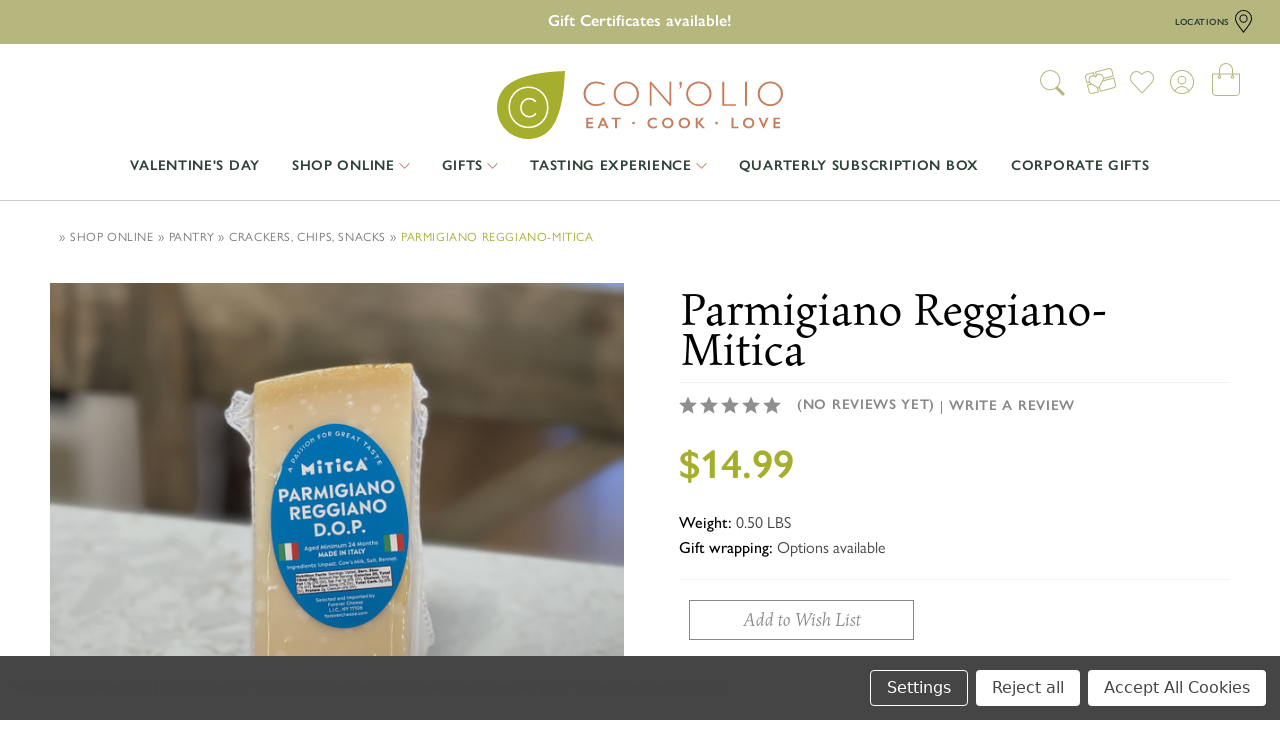

--- FILE ---
content_type: text/html; charset=UTF-8
request_url: https://www.conolios.com/parmigiano-reggiano-antonellis-1-2-lb/
body_size: 34446
content:


<!DOCTYPE html>
<html class="no-js" lang="en">
    <head>
        <title>Parmigiano Reggiano-Mitica - Con&#x27; Olio Oils &amp; Vinegars</title>
        <link rel="dns-prefetch preconnect" href="https://cdn11.bigcommerce.com/s-b63rh1v" crossorigin><link rel="dns-prefetch preconnect" href="https://fonts.googleapis.com/" crossorigin><link rel="dns-prefetch preconnect" href="https://fonts.gstatic.com/" crossorigin>
        <meta property="product:price:amount" content="14.99" /><meta property="product:price:currency" content="USD" /><meta property="og:url" content="https://www.conolios.com/parmigiano-reggiano-antonellis-1-2-lb/" /><meta property="og:site_name" content="Con' Olio Oils & Vinegars" /><meta name="keywords" content="cheese, parmigiano reggiano cheese, parmigiano, parmesan cheese, cheese near me"><meta name="description" content="cheese, parmigiano reggiano cheese, parmigiano, parmesan cheese, cheese near me"><link rel='canonical' href='https://www.conolios.com/parmigiano-reggiano-antonellis-1-2-lb/' /><meta name='platform' content='bigcommerce.stencil' /><meta property="og:type" content="product" />
<meta property="og:title" content="Parmigiano Reggiano-Mitica" />
<meta property="og:description" content="cheese, parmigiano reggiano cheese, parmigiano, parmesan cheese, cheese near me" />
<meta property="og:image" content="https://cdn11.bigcommerce.com/s-b63rh1v/products/1094/images/2013/7fdd34292bdf481c7cbdbbde08a05f300c080d08__83037.1626790647.300.400.JPG?c=2" />
<meta property="fb:admins" content="https://www.facebook.com/photo.php?fbid=10201227939963672&amp;amp;amp;amp;amp;amp;amp;amp;amp;amp;amp;amp;amp;amp;amp;amp;amp;amp;amp;amp;amp;amp;amp;amp;amp;amp;amp;amp;amp;amp;amp;amp;amp;amp;amp;amp;amp;amp;amp;amp;amp;amp;amp;amp;amp;amp;amp;amp;amp;amp;amp;amp;amp;amp;amp;amp;amp;amp;amp;amp;amp;amp;amp;amp;amp;amp;amp;amp;amp;amp;amp;amp;amp;amp;amp;amp;amp;amp;amp;amp;amp;amp;amp;amp;amp;amp;amp;amp;amp;amp;amp;amp;amp;amp;amp;amp;amp;amp;amp;amp;amp;amp;amp;amp;amp;amp;amp;amp;amp;amp;amp;set=a.1606075554898.2085968.1326444869&amp;amp;amp;amp;amp;amp;amp;amp;amp;amp;amp;amp;amp;amp;amp;amp;amp;amp;amp;amp;amp;amp;amp;amp;amp;amp;amp;amp;amp;amp;amp;amp;amp;amp;amp;amp;amp;amp;amp;amp;amp;amp;amp;amp;amp;amp;amp;amp;amp;amp;amp;amp;amp;amp;amp;amp;amp;amp;amp;amp;amp;amp;amp;amp;amp;amp;amp;amp;amp;amp;amp;amp;amp;amp;amp;amp;amp;amp;amp;amp;amp;amp;amp;amp;amp;amp;amp;amp;amp;amp;amp;amp;amp;amp;amp;amp;amp;amp;amp;amp;amp;amp;amp;amp;amp;amp;amp;amp;amp;amp;amp;type=1&amp;amp;amp;amp;amp;amp;amp;amp;amp;amp;amp;amp;amp;amp;amp;amp;amp;amp;amp;amp;amp;amp;amp;amp;amp;amp;amp;amp;amp;amp;amp;amp;amp;amp;amp;amp;amp;amp;amp;amp;amp;amp;amp;amp;amp;amp;amp;amp;amp;amp;amp;amp;amp;amp;amp;amp;amp;amp;amp;amp;amp;amp;amp;amp;amp;amp;amp;amp;amp;amp;amp;amp;amp;amp;amp;amp;amp;amp;amp;amp;amp;amp;amp;amp;amp;amp;amp;amp;amp;amp;amp;amp;amp;amp;amp;amp;amp;amp;amp;amp;amp;amp;amp;amp;amp;amp;amp;amp;amp;amp;amp;theater" />
<meta property="og:availability" content="instock" />
<meta property="pinterest:richpins" content="enabled" />
        
         

        <link href="https://cdn11.bigcommerce.com/s-b63rh1v/product_images/fav_ic1.png?t&#x3D;1678189823" rel="shortcut icon">
        <meta name="viewport" content="width=device-width, initial-scale=1">

        <script>
            document.documentElement.className = document.documentElement.className.replace('no-js', 'js');
        </script>
        
        <script>
    function browserSupportsAllFeatures() {
        return window.Promise
            && window.fetch
            && window.URL
            && window.URLSearchParams
            && window.WeakMap
            // object-fit support
            && ('objectFit' in document.documentElement.style);
    }

    function loadScript(src) {
        var js = document.createElement('script');
        js.src = src;
        js.onerror = function () {
            console.error('Failed to load polyfill script ' + src);
        };
        document.head.appendChild(js);
    }

    if (!browserSupportsAllFeatures()) {
        loadScript('https://cdn11.bigcommerce.com/s-b63rh1v/stencil/7bbd7aa0-9ee2-013b-1c8e-3aa024cc8f31/e/16a66ac0-cd41-013e-89a9-7e823c6b477a/dist/theme-bundle.polyfills.js');
    }
</script>
        <script>window.consentManagerTranslations = `{"locale":"en","locales":{"consent_manager.data_collection_warning":"en","consent_manager.accept_all_cookies":"en","consent_manager.gdpr_settings":"en","consent_manager.data_collection_preferences":"en","consent_manager.manage_data_collection_preferences":"en","consent_manager.use_data_by_cookies":"en","consent_manager.data_categories_table":"en","consent_manager.allow":"en","consent_manager.accept":"en","consent_manager.deny":"en","consent_manager.dismiss":"en","consent_manager.reject_all":"en","consent_manager.category":"en","consent_manager.purpose":"en","consent_manager.functional_category":"en","consent_manager.functional_purpose":"en","consent_manager.analytics_category":"en","consent_manager.analytics_purpose":"en","consent_manager.targeting_category":"en","consent_manager.advertising_category":"en","consent_manager.advertising_purpose":"en","consent_manager.essential_category":"en","consent_manager.esential_purpose":"en","consent_manager.yes":"en","consent_manager.no":"en","consent_manager.not_available":"en","consent_manager.cancel":"en","consent_manager.save":"en","consent_manager.back_to_preferences":"en","consent_manager.close_without_changes":"en","consent_manager.unsaved_changes":"en","consent_manager.by_using":"en","consent_manager.agree_on_data_collection":"en","consent_manager.change_preferences":"en","consent_manager.cancel_dialog_title":"en","consent_manager.privacy_policy":"en","consent_manager.allow_category_tracking":"en","consent_manager.disallow_category_tracking":"en"},"translations":{"consent_manager.data_collection_warning":"We use cookies (and other similar technologies) to collect data to improve your shopping experience.","consent_manager.accept_all_cookies":"Accept All Cookies","consent_manager.gdpr_settings":"Settings","consent_manager.data_collection_preferences":"Website Data Collection Preferences","consent_manager.manage_data_collection_preferences":"Manage Website Data Collection Preferences","consent_manager.use_data_by_cookies":" uses data collected by cookies and JavaScript libraries to improve your shopping experience.","consent_manager.data_categories_table":"The table below outlines how we use this data by category. To opt out of a category of data collection, select 'No' and save your preferences.","consent_manager.allow":"Allow","consent_manager.accept":"Accept","consent_manager.deny":"Deny","consent_manager.dismiss":"Dismiss","consent_manager.reject_all":"Reject all","consent_manager.category":"Category","consent_manager.purpose":"Purpose","consent_manager.functional_category":"Functional","consent_manager.functional_purpose":"Enables enhanced functionality, such as videos and live chat. If you do not allow these, then some or all of these functions may not work properly.","consent_manager.analytics_category":"Analytics","consent_manager.analytics_purpose":"Provide statistical information on site usage, e.g., web analytics so we can improve this website over time.","consent_manager.targeting_category":"Targeting","consent_manager.advertising_category":"Advertising","consent_manager.advertising_purpose":"Used to create profiles or personalize content to enhance your shopping experience.","consent_manager.essential_category":"Essential","consent_manager.esential_purpose":"Essential for the site and any requested services to work, but do not perform any additional or secondary function.","consent_manager.yes":"Yes","consent_manager.no":"No","consent_manager.not_available":"N/A","consent_manager.cancel":"Cancel","consent_manager.save":"Save","consent_manager.back_to_preferences":"Back to Preferences","consent_manager.close_without_changes":"You have unsaved changes to your data collection preferences. Are you sure you want to close without saving?","consent_manager.unsaved_changes":"You have unsaved changes","consent_manager.by_using":"By using our website, you're agreeing to our","consent_manager.agree_on_data_collection":"By using our website, you're agreeing to the collection of data as described in our ","consent_manager.change_preferences":"You can change your preferences at any time","consent_manager.cancel_dialog_title":"Are you sure you want to cancel?","consent_manager.privacy_policy":"Privacy Policy","consent_manager.allow_category_tracking":"Allow [CATEGORY_NAME] tracking","consent_manager.disallow_category_tracking":"Disallow [CATEGORY_NAME] tracking"}}`;</script>

        <script>
            window.lazySizesConfig = window.lazySizesConfig || {};
            window.lazySizesConfig.loadMode = 1;
        </script>
        <script async src="https://cdn11.bigcommerce.com/s-b63rh1v/stencil/7bbd7aa0-9ee2-013b-1c8e-3aa024cc8f31/e/16a66ac0-cd41-013e-89a9-7e823c6b477a/dist/theme-bundle.head_async.js"></script>
        
        <link href="https://fonts.googleapis.com/css?family=Montserrat:700,500,400%7CKarla:400&display=block" rel="stylesheet">
        
        <link rel="preload" href="https://cdn11.bigcommerce.com/s-b63rh1v/stencil/7bbd7aa0-9ee2-013b-1c8e-3aa024cc8f31/e/16a66ac0-cd41-013e-89a9-7e823c6b477a/dist/theme-bundle.font.js" as="script">
        <script async src="https://cdn11.bigcommerce.com/s-b63rh1v/stencil/7bbd7aa0-9ee2-013b-1c8e-3aa024cc8f31/e/16a66ac0-cd41-013e-89a9-7e823c6b477a/dist/theme-bundle.font.js"></script>
        <script src="https://ajax.googleapis.com/ajax/libs/jquery/3.5.1/jquery.min.js"></script>

        <link data-stencil-stylesheet href="https://cdn11.bigcommerce.com/s-b63rh1v/stencil/7bbd7aa0-9ee2-013b-1c8e-3aa024cc8f31/e/16a66ac0-cd41-013e-89a9-7e823c6b477a/css/theme-68b6f780-cc71-013e-ea49-7e3da8c058d4.css" rel="stylesheet">
		<link data-stencil-stylesheet href="https://cdn11.bigcommerce.com/s-b63rh1v/stencil/7bbd7aa0-9ee2-013b-1c8e-3aa024cc8f31/e/16a66ac0-cd41-013e-89a9-7e823c6b477a/css/custom-68b6f780-cc71-013e-ea49-7e3da8c058d4.css" rel="stylesheet">

        <!-- Start Tracking Code for analytics_facebook -->

<script data-bc-cookie-consent="4" type="text/plain">
!function(f,b,e,v,n,t,s){if(f.fbq)return;n=f.fbq=function(){n.callMethod?n.callMethod.apply(n,arguments):n.queue.push(arguments)};if(!f._fbq)f._fbq=n;n.push=n;n.loaded=!0;n.version='2.0';n.queue=[];t=b.createElement(e);t.async=!0;t.src=v;s=b.getElementsByTagName(e)[0];s.parentNode.insertBefore(t,s)}(window,document,'script','https://connect.facebook.net/en_US/fbevents.js');

fbq('set', 'autoConfig', 'false', '3237902433102195');
fbq('dataProcessingOptions', []);
fbq('init', '3237902433102195', {"external_id":"810fb715-0209-41d3-937f-d641bea6e0ca"});
fbq('set', 'agent', 'bigcommerce', '3237902433102195');

function trackEvents() {
    var pathName = window.location.pathname;

    fbq('track', 'PageView', {}, "");

    // Search events start -- only fire if the shopper lands on the /search.php page
    if (pathName.indexOf('/search.php') === 0 && getUrlParameter('search_query')) {
        fbq('track', 'Search', {
            content_type: 'product_group',
            content_ids: [],
            search_string: getUrlParameter('search_query')
        });
    }
    // Search events end

    // Wishlist events start -- only fire if the shopper attempts to add an item to their wishlist
    if (pathName.indexOf('/wishlist.php') === 0 && getUrlParameter('added_product_id')) {
        fbq('track', 'AddToWishlist', {
            content_type: 'product_group',
            content_ids: []
        });
    }
    // Wishlist events end

    // Lead events start -- only fire if the shopper subscribes to newsletter
    if (pathName.indexOf('/subscribe.php') === 0 && getUrlParameter('result') === 'success') {
        fbq('track', 'Lead', {});
    }
    // Lead events end

    // Registration events start -- only fire if the shopper registers an account
    if (pathName.indexOf('/login.php') === 0 && getUrlParameter('action') === 'account_created') {
        fbq('track', 'CompleteRegistration', {}, "");
    }
    // Registration events end

    

    function getUrlParameter(name) {
        var cleanName = name.replace(/[\[]/, '\[').replace(/[\]]/, '\]');
        var regex = new RegExp('[\?&]' + cleanName + '=([^&#]*)');
        var results = regex.exec(window.location.search);
        return results === null ? '' : decodeURIComponent(results[1].replace(/\+/g, ' '));
    }
}

if (window.addEventListener) {
    window.addEventListener("load", trackEvents, false)
}
</script>
<noscript><img height="1" width="1" style="display:none" alt="null" src="https://www.facebook.com/tr?id=3237902433102195&ev=PageView&noscript=1&a=plbigcommerce1.2&eid="/></noscript>

<!-- End Tracking Code for analytics_facebook -->

<!-- Start Tracking Code for analytics_googleanalytics4 -->

<script data-cfasync="false" src="https://cdn11.bigcommerce.com/shared/js/google_analytics4_bodl_subscribers-358423becf5d870b8b603a81de597c10f6bc7699.js" integrity="sha256-gtOfJ3Avc1pEE/hx6SKj/96cca7JvfqllWA9FTQJyfI=" crossorigin="anonymous"></script>
<script data-cfasync="false">
  (function () {
    window.dataLayer = window.dataLayer || [];

    function gtag(){
        dataLayer.push(arguments);
    }

    function initGA4(event) {
         function setupGtag() {
            function configureGtag() {
                gtag('js', new Date());
                gtag('set', 'developer_id.dMjk3Nj', true);
                gtag('config', 'G-XLKLW0M9VS');
            }

            var script = document.createElement('script');

            script.src = 'https://www.googletagmanager.com/gtag/js?id=G-XLKLW0M9VS';
            script.async = true;
            script.onload = configureGtag;

            document.head.appendChild(script);
        }

        setupGtag();

        if (typeof subscribeOnBodlEvents === 'function') {
            subscribeOnBodlEvents('G-XLKLW0M9VS', true);
        }

        window.removeEventListener(event.type, initGA4);
    }

    gtag('consent', 'default', {"ad_storage":"denied","ad_user_data":"denied","ad_personalization":"denied","analytics_storage":"denied","functionality_storage":"denied"})
            

    var eventName = document.readyState === 'complete' ? 'consentScriptsLoaded' : 'DOMContentLoaded';
    window.addEventListener(eventName, initGA4, false);
  })()
</script>

<!-- End Tracking Code for analytics_googleanalytics4 -->


<script type="text/javascript" src="https://checkout-sdk.bigcommerce.com/v1/loader.js" defer ></script>
<script src="https://www.google.com/recaptcha/api.js" async defer></script>
<script>window.consentManagerStoreConfig = function () { return {"storeName":"Con' Olio Oils & Vinegars","privacyPolicyUrl":"","writeKey":null,"improvedConsentManagerEnabled":true,"AlwaysIncludeScriptsWithConsentTag":true}; };</script>
<script type="text/javascript" src="https://cdn11.bigcommerce.com/shared/js/bodl-consent-32a446f5a681a22e8af09a4ab8f4e4b6deda6487.js" integrity="sha256-uitfaufFdsW9ELiQEkeOgsYedtr3BuhVvA4WaPhIZZY=" crossorigin="anonymous" defer></script>
<script type="text/javascript" src="https://cdn11.bigcommerce.com/shared/js/storefront/consent-manager-config-3013a89bb0485f417056882e3b5cf19e6588b7ba.js" defer></script>
<script type="text/javascript" src="https://cdn11.bigcommerce.com/shared/js/storefront/consent-manager-08633fe15aba542118c03f6d45457262fa9fac88.js" defer></script>
<script type="text/javascript">
var BCData = {"product_attributes":{"sku":null,"upc":null,"mpn":null,"gtin":null,"weight":{"formatted":"0.50 LBS","value":0.5},"base":true,"image":null,"price":{"with_tax":{"formatted":"$14.99","value":14.99,"currency":"USD"},"tax_label":"Tax"},"out_of_stock_behavior":"label_option","out_of_stock_message":"Sold Out. ","available_modifier_values":[],"in_stock_attributes":[],"stock":null,"instock":true,"stock_message":null,"purchasable":false,"purchasing_message":"","call_for_price_message":null}};
</script>
<script data-bc-cookie-consent="4" type="text/plain" <div class="klaviyo-form-XJVN9T"></div></script>
 <script data-cfasync="false" src="https://microapps.bigcommerce.com/bodl-events/1.9.4/index.js" integrity="sha256-Y0tDj1qsyiKBRibKllwV0ZJ1aFlGYaHHGl/oUFoXJ7Y=" nonce="" crossorigin="anonymous"></script>
 <script data-cfasync="false" nonce="">

 (function() {
    function decodeBase64(base64) {
       const text = atob(base64);
       const length = text.length;
       const bytes = new Uint8Array(length);
       for (let i = 0; i < length; i++) {
          bytes[i] = text.charCodeAt(i);
       }
       const decoder = new TextDecoder();
       return decoder.decode(bytes);
    }
    window.bodl = JSON.parse(decodeBase64("[base64]"));
 })()

 </script>

<script nonce="">
(function () {
    var xmlHttp = new XMLHttpRequest();

    xmlHttp.open('POST', 'https://bes.gcp.data.bigcommerce.com/nobot');
    xmlHttp.setRequestHeader('Content-Type', 'application/json');
    xmlHttp.send('{"store_id":"453160","timezone_offset":"-5.0","timestamp":"2026-01-22T11:15:14.07167000Z","visit_id":"60134a0f-bb67-419d-98b6-61a09a3aed1c","channel_id":1}');
})();
</script>


        <link rel="preload" href="https://cdn11.bigcommerce.com/s-b63rh1v/stencil/7bbd7aa0-9ee2-013b-1c8e-3aa024cc8f31/e/16a66ac0-cd41-013e-89a9-7e823c6b477a/dist/theme-bundle.main.js" as="script">
        <link rel="stylesheet" href="https://use.typekit.net/ckc3agf.css">
    </head>
    <body class="page_product customer_NotFound">
        <svg data-src="https://cdn11.bigcommerce.com/s-b63rh1v/stencil/7bbd7aa0-9ee2-013b-1c8e-3aa024cc8f31/e/16a66ac0-cd41-013e-89a9-7e823c6b477a/img/icon-sprite.svg" class="icons-svg-sprite"></svg>

        <header class="header" role="banner" id="myHeader">
    <a href="#" class="mobileMenu-toggle toggle_mn" data-mobile-menu-toggle="menu_responsive">
        <span class="mobileMenu-toggleIcon">Toggle menu</span>
    </a>
    <div class="headerTop_bar">
        <p>Gift Certificates available! 
        <div class="header_location">
            <a href="/store-locator-hours/"><span class="location_text">Locations</span> <span><svg xmlns="http://www.w3.org/2000/svg" width="17.449" height="23.364" viewBox="0 0 17.449 23.364">
                <g id="location" transform="translate(-122.5 -21.5)">
                  <path id="Path_400" data-name="Path 400" d="M131.225,21.5a8.714,8.714,0,0,1,8.725,8.725c0,3.457-3.589,8.019-6.473,11.684-.686.872-1.334,1.7-1.848,2.4l-.4.555-.4-.555c-.513-.7-1.161-1.528-1.848-2.4-2.884-3.665-6.473-8.227-6.473-11.684A8.734,8.734,0,0,1,131.225,21.5Zm0,21.676c.44-.583.942-1.22,1.466-1.886,2.641-3.357,6.259-7.954,6.259-11.066a7.725,7.725,0,1,0-15.449,0c0,3.111,3.617,7.709,6.259,11.066C130.283,41.956,130.784,42.594,131.225,43.176Zm0-17.18A4.228,4.228,0,1,1,127,30.225,4.2,4.2,0,0,1,131.225,26Zm0,7.457A3.228,3.228,0,1,0,128,30.225,3.232,3.232,0,0,0,131.225,33.453Z"/>
                </g>
              </svg></span></a>
        </div>
    </div>
    <div class="header_logo">
            <div class="header-logo">
                <a href="https://www.conolios.com/" class="header-logo__link" title="Con&#x27; Olio Oils &amp; Vinegars" data-header-logo-link>
        <div class="header-logo-image-container">
            <svg xmlns="http://www.w3.org/2000/svg" width="286.438" height="68.135" viewBox="0 0 286.438 68.135">
              <g id="header-logo" transform="translate(-487 210.1)">
                <path id="Path_7" data-name="Path 7" d="M185.109,528.054a12.277,12.277,0,0,1,.1-17.521,12.324,12.324,0,0,1,8.88-3.533,20.377,20.377,0,0,1,8.45,2.005v2.053a18.373,18.373,0,0,0-8.546-2.292,10.115,10.115,0,0,0-7.448,3.008,10.41,10.41,0,0,0-3.008,7.543,10.107,10.107,0,0,0,3.008,7.543,10.589,10.589,0,0,0,7.686,2.96,18.259,18.259,0,0,0,8.546-2.483v1.91a18.245,18.245,0,0,1-8.5,2.244,12.381,12.381,0,0,1-9.166-3.437m48.171-17.473a12.163,12.163,0,0,1,0,17.426,13.039,13.039,0,0,1-17.951,0,11.585,11.585,0,0,1-3.676-8.689,11.791,11.791,0,0,1,3.676-8.737,13.039,13.039,0,0,1,17.951,0m1.671,8.737a10.531,10.531,0,0,0-3.055-7.543,10.262,10.262,0,0,0-7.543-3.055,10.562,10.562,0,0,0-7.591,3.055,10.661,10.661,0,0,0,0,15.039,10.9,10.9,0,0,0,15.134,0,10.155,10.155,0,0,0,3.055-7.5m32.607,8.928-18.142-20.911h-1.575V531.3H249.7V510.342l18.237,20.911h1.528V507.334h-1.862Zm12.317-21.006h-2.244v3.39h.716a4.882,4.882,0,0,1-.716,2.864v1.241a5.662,5.662,0,0,0,2.244-4.822Zm29.791,12.078a11.612,11.612,0,0,1-3.676,8.689,13.039,13.039,0,0,1-17.951,0,11.585,11.585,0,0,1-3.676-8.689,11.791,11.791,0,0,1,3.676-8.737,13.039,13.039,0,0,1,17.951,0,11.791,11.791,0,0,1,3.676,8.737m-2.005,0a10.531,10.531,0,0,0-3.055-7.543,10.262,10.262,0,0,0-7.543-3.055,10.562,10.562,0,0,0-7.591,3.055,10.576,10.576,0,0,0,7.591,18.094,10.373,10.373,0,0,0,7.543-3.055,10.155,10.155,0,0,0,3.055-7.5m14.752-11.983h-1.862V531.3h13.7v-1.528h-11.84Zm22.725,0h-1.862V531.3h1.862Zm14.513,20.672a11.585,11.585,0,0,1-3.676-8.689,11.791,11.791,0,0,1,3.676-8.737,13.039,13.039,0,0,1,17.951,0,12.163,12.163,0,0,1,0,17.426,13.039,13.039,0,0,1-17.951,0m-1.671-8.689a10.516,10.516,0,0,0,10.694,10.551,10.373,10.373,0,0,0,7.543-3.055,10.155,10.155,0,0,0,3.055-7.5,10.531,10.531,0,0,0-3.055-7.543,10.262,10.262,0,0,0-7.543-3.055,10.483,10.483,0,0,0-7.591,3.055,10.228,10.228,0,0,0-3.1,7.543m-167,24.014v1.576H186.3v2.721h4.488V549.2H186.3v2.96h4.822v1.576H184.25V543.331Zm10.98,0,4.583,10.408H204.4l-1.05-2.53h-4.679l-1,2.53h-2.1l4.3-10.408Zm-2.626,6.4h3.342l-1.766-4.153Zm19.526-6.4v1.576h-3.724v8.88h-2.005v-8.88h-3.676v-1.576Zm12.747,3.963a1.332,1.332,0,0,1,.955.382,1.293,1.293,0,0,1,.382.955,1.419,1.419,0,0,1-.382.955,1.293,1.293,0,0,1-.955.382,1.42,1.42,0,0,1-.955-.382,1.293,1.293,0,0,1-.382-.955,1.419,1.419,0,0,1,.382-.955,1.515,1.515,0,0,1,.955-.382m19.765-4.058a6.78,6.78,0,0,1,1.719.191,8.891,8.891,0,0,1,1.814.716v1.91a9.4,9.4,0,0,0-1.766-.812,5,5,0,0,0-1.719-.239,4.144,4.144,0,0,0-2.005.477,3.023,3.023,0,0,0-1.384,1.289,3.494,3.494,0,0,0-.477,1.862,3.383,3.383,0,0,0,.477,1.862,4,4,0,0,0,1.384,1.289,4.764,4.764,0,0,0,2.005.477,4.458,4.458,0,0,0,1.623-.239,10.968,10.968,0,0,0,1.957-.907v1.91a7.314,7.314,0,0,1-1.862.764,8.247,8.247,0,0,1-2.005.239,6.383,6.383,0,0,1-2.912-.668,4.932,4.932,0,0,1-2.053-1.91,5.266,5.266,0,0,1-.716-2.721,5.52,5.52,0,0,1,.764-2.817,4.806,4.806,0,0,1,2.1-1.91,5.71,5.71,0,0,1,3.055-.764m14.513,0a6.531,6.531,0,0,1,2.912.668,4.955,4.955,0,0,1,2.053,1.91,5.477,5.477,0,0,1,.764,2.769,5.575,5.575,0,0,1-.764,2.721,4.668,4.668,0,0,1-2.053,1.91,6.377,6.377,0,0,1-5.872,0,4.975,4.975,0,0,1-2.053-1.91,5.266,5.266,0,0,1-.716-2.721,5.392,5.392,0,0,1,.716-2.721,5.079,5.079,0,0,1,2.053-1.957,5.775,5.775,0,0,1,2.96-.668m-3.724,5.347a3.494,3.494,0,0,0,.477,1.862,3.7,3.7,0,0,0,1.289,1.289,4.186,4.186,0,0,0,1.91.477,3.679,3.679,0,0,0,2.626-1,3.349,3.349,0,0,0,1.05-2.578,3.494,3.494,0,0,0-.477-1.862,2.811,2.811,0,0,0-1.289-1.289,4.187,4.187,0,0,0-1.91-.477,3.665,3.665,0,0,0-1.91.477,2.811,2.811,0,0,0-1.289,1.289,3.524,3.524,0,0,0-.477,1.814m20.338-5.347a6.531,6.531,0,0,1,2.912.668,4.954,4.954,0,0,1,2.053,1.91,5.476,5.476,0,0,1,.764,2.769,5.575,5.575,0,0,1-.764,2.721,4.667,4.667,0,0,1-2.053,1.91,6.377,6.377,0,0,1-5.872,0,4.975,4.975,0,0,1-2.053-1.91,5.266,5.266,0,0,1-.716-2.721,5.392,5.392,0,0,1,.716-2.721,5.079,5.079,0,0,1,2.053-1.957,6.012,6.012,0,0,1,2.96-.668m-3.676,5.347a3.494,3.494,0,0,0,.477,1.862,3.345,3.345,0,0,0,1.289,1.289,3.55,3.55,0,0,0,1.91.477,3.679,3.679,0,0,0,2.626-1,3.349,3.349,0,0,0,1.05-2.578,3.494,3.494,0,0,0-.477-1.862,2.811,2.811,0,0,0-1.289-1.289A4.187,4.187,0,0,0,282.5,545a3.665,3.665,0,0,0-1.91.477,2.811,2.811,0,0,0-1.289,1.289,3.118,3.118,0,0,0-.477,1.814m17-5.252v4.774h.048l3.819-4.774h2.292l-3.867,4.917,5.013,5.538H300.6l-4.726-5.108v5.108h-2.005V543.331Zm18.953,3.963a1.332,1.332,0,0,1,.955.382,1.293,1.293,0,0,1,.382.955,1.419,1.419,0,0,1-.382.955,1.293,1.293,0,0,1-.955.382,1.42,1.42,0,0,1-.955-.382,1.293,1.293,0,0,1-.382-.955,1.419,1.419,0,0,1,.382-.955,1.255,1.255,0,0,1,.955-.382m17-3.963v8.88h5.061v1.575h-7.066V543.331Zm15.086-.1a6.531,6.531,0,0,1,2.912.668,4.954,4.954,0,0,1,2.053,1.91,5.476,5.476,0,0,1,.764,2.769,5.575,5.575,0,0,1-.764,2.721,4.956,4.956,0,0,1-2.053,1.91,6.377,6.377,0,0,1-5.872,0,4.975,4.975,0,0,1-2.053-1.91,5.266,5.266,0,0,1-.716-2.721,5.392,5.392,0,0,1,.716-2.721A5.079,5.079,0,0,1,343.9,543.9a6.013,6.013,0,0,1,2.96-.668m-3.628,5.347a3.494,3.494,0,0,0,.477,1.862,3.7,3.7,0,0,0,1.289,1.289,4.186,4.186,0,0,0,1.91.477,3.679,3.679,0,0,0,2.626-1,3.349,3.349,0,0,0,1.05-2.578,3.494,3.494,0,0,0-.477-1.862,2.812,2.812,0,0,0-1.289-1.289A4.187,4.187,0,0,0,346.9,545a3.665,3.665,0,0,0-1.91.477,3.543,3.543,0,0,0-1.766,3.1m15.707-5.252,2.912,6.684,2.864-6.684h2.1l-4.583,10.551h-.716l-4.774-10.551Zm19.526,0v1.576h-4.726v2.721h4.535V549.2h-4.535v2.96h4.822v1.576H371.73V543.331Z" transform="translate(392.16 -706.549)" fill="#c77d5b"/>
                <path id="Path_8" data-name="Path 8" d="M31.5,501.9a18.378,18.378,0,0,0-12.986,5.3,19.694,19.694,0,0,0-5.49,13.606v.907a19.606,19.606,0,0,0,5.49,13.606,18.56,18.56,0,0,0,25.971,0,19.694,19.694,0,0,0,5.49-13.606V520.8a19.606,19.606,0,0,0-5.49-13.606A18.378,18.378,0,0,0,31.5,501.9m.859,29.647c-5.108,0-9.214-4.392-9.214-9.882s4.153-9.882,9.214-9.882a8.865,8.865,0,0,1,7.018,3.485l-1.1,1.146a7.327,7.327,0,0,0-5.872-3.008c-4.2,0-7.639,3.676-7.639,8.259s3.437,8.259,7.639,8.259a7.447,7.447,0,0,0,6.063-3.246l1.146,1.193a9.371,9.371,0,0,1-7.257,3.676M8.3,501.037c-11.792,11.792-10.5,31.748.621,42.919l.143.143c11.171,11.171,31.127,12.413,42.919.621C67.5,529.108,67.64,489.531,68.07,484.9c-4.631.382-44.208.573-59.772,16.137m43.3,20.72c-.239,11.935-8.975,20.433-20.1,20.433-11.076-.048-19.86-8.5-20.1-20.433V520.8c.239-11.935,8.975-20.433,20.1-20.433,11.076.048,19.86,8.5,20.1,20.433Z" transform="translate(487 -695)" fill="#a6ae2e"/>
              </g>
            </svg>
        </div>
</a>
            </div>
        <div class="header_logo_right">
            <nav class="navUser">
    <ul class="navUser-section navUser-section--alt">
        <li class="navUser-item li_compare">
            <a class="navUser-action navUser-item--compare"
               href="/compare"
               data-compare-nav
               aria-label="Compare"
            >
                Compare <span class="countPill countPill--positive countPill--alt"></span>
            </a>
        </li>
        <li class="navUser-item li_search">
            <button class="navUser-action navUser-action--quickSearch"
               type="button"
               id="quick-search-expand"
               data-search="quickSearch"
               aria-controls="quickSearch"
               aria-label="Search"
            >
                <svg xmlns="http://www.w3.org/2000/svg" width="24.531" height="25.571" viewBox="0 0 24.531 25.571">
                  <g id="search" transform="translate(-1126 -71.839)">
                    <path id="Ellipse_5" data-name="Ellipse 5" d="M9.5-.5a10,10,0,1,1-10,10A10.011,10.011,0,0,1,9.5-.5Zm0,19a9,9,0,1,0-9-9A9.01,9.01,0,0,0,9.5,18.5Z" transform="translate(1126.5 72.339)" fill="#b6b77e"/>
                    <path id="Line_1" data-name="Line 1" d="M6.617,8.739-1.061,1.061,1.061-1.061,8.739,6.617Z" transform="translate(1141.792 88.671)" fill="#b6b77e"/>
                  </g>
                </svg>
            </button>
            <div class="dropdown dropdown--quickSearch" id="quickSearch" aria-hidden="true" data-prevent-quick-search-close>
                <div class="container">
    <form class="form" onsubmit="return false" data-url="/search.php" data-quick-search-form>
        <fieldset class="form-fieldset">
            <div class="form-field">
                <label class="is-srOnly" for="nav-quick-search">Search</label>
                <input class="form-input"
                       data-search-quick
                       name="nav-quick-search"
                       id="nav-quick-search"
                       data-error-message="Search field cannot be empty."
                       placeholder="SEARCH KEYWORDS"
                       autocomplete="off"
                >
                <button class="button search_button" type="submit">GO!</button>
            </div>
        </fieldset>
    </form>
    <section class="quickSearchResults" data-bind="html: results"></section>
    <p role="status"
       aria-live="polite"
       class="aria-description--hidden"
       data-search-aria-message-predefined-text="product results for"
    ></p>
</div>
            </div>
        </li>
            <li class="navUser-item li_giftCertificate">
                <a class="navUser-action"
                   href="/giftcertificates.php"
                   aria-label="Gift Certificates"
                >
                    <svg xmlns="http://www.w3.org/2000/svg" width="31.29" height="25.674" viewBox="0 0 31.29 25.674">
                      <g id="gift" transform="translate(-1067.754 130.246)">
                        <path id="Path_12" data-name="Path 12" d="M16.792,25.631a1.608,1.608,0,0,1-.783-.2c-.023-.013-.046-.026-.068-.04l-6.569-4a4.738,4.738,0,0,1-2.147-3.057,4.665,4.665,0,0,1,.738-3.656,4.579,4.579,0,0,1,6.1-1.146h0a4.551,4.551,0,0,1,5.881-1.98l.011.005a4.666,4.666,0,0,1,2.428,2.837A4.732,4.732,0,0,1,22,18.1l-.625-.352.629.356-3.793,6.7a1.606,1.606,0,0,1-.97.765A1.625,1.625,0,0,1,16.792,25.631ZM11.537,13.84a3.259,3.259,0,0,0-2.756,1.41A3.664,3.664,0,0,0,8.2,18.123a3.735,3.735,0,0,0,1.691,2.412l6.582,4.007.009.005.009,0a.618.618,0,0,0,.841-.238l3.795-6.7,0,0a3.73,3.73,0,0,0,.308-2.927,3.666,3.666,0,0,0-1.9-2.228,3.562,3.562,0,0,0-4.585,1.551l0,.007-.509.907-.886-.538A3.963,3.963,0,0,0,11.537,13.84Z" transform="translate(1064.239 -135.746)" fill="#b6b77e"/>
                        <path id="Path_13" data-name="Path 13" d="M1.614,19.3.1,13.474A3.153,3.153,0,0,1,2.353,9.639l.063-.016L8.9,7.935,9.919,11.85l-.968.252L8.186,9.155l-5.6,1.457a2.152,2.152,0,0,0-1.516,2.611L2.33,18.083l2.283-.594.252.968Z" transform="translate(1067.753 -134.218)" fill="#b6b77e"/>
                        <path id="Path_14" data-name="Path 14" d="M28.645,10.883l-.252-.968L37.8,7.467,36.54,2.605a2.151,2.151,0,0,0-2.617-1.536L21.192,4.357l.793,2.907-.965.263L19.96,3.642,33.673.1a3.153,3.153,0,0,1,3.835,2.252l1.516,5.83Z" transform="translate(1057.844 -130.247)" fill="#b6b77e"/>
                        <path id="Path_15" data-name="Path 15" d="M28.84,32.75l-1.169-4.734.971-.24.926,3.751,12.769-3.319a2.152,2.152,0,0,0,1.536-2.617l-1.535-5.9L31.452,22.521l-.252-.968,11.853-3.082,1.787,6.87a3.154,3.154,0,0,1-2.252,3.835Z" transform="translate(1054.102 -139.418)" fill="#b6b77e"/>
                        <path id="Path_16" data-name="Path 16" d="M8.709,40.545a3.156,3.156,0,0,1-3.048-2.353L3.874,31.321,8.4,30.143l.252.968-3.559.926,1.535,5.9a2.152,2.152,0,0,0,2.617,1.536l5.58-1.451-1.01-3.883.968-.252,1.262,4.851L9.5,40.444A3.143,3.143,0,0,1,8.709,40.545Z" transform="translate(1065.787 -145.117)" fill="#b6b77e"/>
                      </g>
                    </svg>
                    <span class="hover_title">Gift certificate</span>
                </a>
            </li>
        <li class="navUser-item li_wishlist">
            <a class="navUser-action" href="/wishlist.php">
                <svg xmlns="http://www.w3.org/2000/svg" width="24.22" height="21.318" viewBox="0 0 24.22 21.318">
                  <path id="wishlist" d="M6.487,0a7.316,7.316,0,0,1,5.089,2.161l.533.549.535-.554A7.035,7.035,0,0,1,17.656,0h0a6.292,6.292,0,0,1,4.134,1.509,6.884,6.884,0,0,1,2.421,4.97,6.988,6.988,0,0,1-1.947,5.183L13.49,20.726a1.914,1.914,0,0,1-2.768,0L1.946,11.664A6.993,6.993,0,0,1,.008,6.48,6.89,6.89,0,0,1,2.43,1.512,6.2,6.2,0,0,1,6.487,0Zm5.624,4.149L10.858,2.857A6.283,6.283,0,0,0,6.487,1,5.139,5.139,0,0,0,3.078,2.273,5.9,5.9,0,0,0,1.007,6.527a5.99,5.99,0,0,0,1.658,4.441L11.44,20.03a.923.923,0,0,0,.666.288.909.909,0,0,0,.663-.285l8.778-9.064a5.985,5.985,0,0,0,1.666-4.44,5.894,5.894,0,0,0-2.071-4.256A5.3,5.3,0,0,0,17.657,1h0a6.029,6.029,0,0,0-4.294,1.85Z" transform="translate(0 0)" fill="#b6b77e"/>
                </svg>
                <span class="hover_title">Wishlist</span>
            </a>
        </li>
            <li class="navUser-item navUser-item--account li_login">
                <a class="navUser-action"
                   href="/login.php"
                   aria-label="Sign in"
                >
                    <svg xmlns="http://www.w3.org/2000/svg" width="24.223" height="24.223" viewBox="0 0 24.223 24.223">
                      <g id="account" transform="translate(0.5 0.5)">
                        <path id="Ellipse_1" data-name="Ellipse 1" d="M3.918-.5A4.418,4.418,0,1,1-.5,3.918,4.423,4.423,0,0,1,3.918-.5Zm0,7.837A3.418,3.418,0,1,0,.5,3.918,3.422,3.422,0,0,0,3.918,7.337Z" transform="translate(7.693 5.788)" fill="#b6b77e"/>
                        <path id="Path_4" data-name="Path 4" d="M-154.1,298.694a.5.5,0,0,1-.258-.072.5.5,0,0,1-.169-.687,10.564,10.564,0,0,1,3.263-3.433,7.891,7.891,0,0,1,4.319-1.3,7.891,7.891,0,0,1,4.319,1.3,10.563,10.563,0,0,1,3.263,3.433.5.5,0,0,1-.169.687.5.5,0,0,1-.687-.169,7.992,7.992,0,0,0-6.726-4.252,7.992,7.992,0,0,0-6.726,4.252A.5.5,0,0,1-154.1,298.694Z" transform="translate(158.594 -277.451)" fill="#b6b77e"/>
                        <path id="Ellipse_2" data-name="Ellipse 2" d="M11.611-.5a12.111,12.111,0,0,1,8.564,20.675A12.111,12.111,0,1,1,3.047,3.047,12.032,12.032,0,0,1,11.611-.5Zm0,23.223A11.111,11.111,0,1,0,.5,11.611,11.124,11.124,0,0,0,11.611,22.723Z" fill="#b6b77e"/>
                      </g>
                    </svg>
                </a>
                <span class="hover_title">Account</span>
            </li>
        <li class="navUser-item navUser-item--cart">
            <a class="navUser-action"
               data-cart-preview
               data-dropdown="cart-preview-dropdown"
               data-options="align:right"
               href="/cart.php"
               aria-label="Cart with 0 items"
            >
                <span class="navUser-item-cartLabel">
                    <svg xmlns="http://www.w3.org/2000/svg" width="27.574" height="32.676" viewBox="0 0 27.574 32.676">
                      <g id="cart" transform="translate(0.5 2.5)">
                        <g id="Group_3" data-name="Group 3" transform="translate(5.598 10.123)">
                          <path id="Ellipse_3" data-name="Ellipse 3" d="M1.265-.5A1.765,1.765,0,1,1-.5,1.265,1.767,1.767,0,0,1,1.265-.5Zm0,2.529A.765.765,0,1,0,.5,1.265.765.765,0,0,0,1.265,2.029Z" transform="translate(0 0)" fill="#b6b77e"/>
                          <path id="Ellipse_4" data-name="Ellipse 4" d="M1.265-.5A1.765,1.765,0,1,1-.5,1.265,1.767,1.767,0,0,1,1.265-.5Zm0,2.529A.765.765,0,1,0,.5,1.265.765.765,0,0,0,1.265,2.029Z" transform="translate(12.848 0)" fill="#b6b77e"/>
                        </g>
                        <path id="Path_5" data-name="Path 5" d="M-519.917,39.87a.5.5,0,0,1-.5-.5V33.992A6,6,0,0,0-526.408,28a6,6,0,0,0-5.992,5.992V39.37a.5.5,0,0,1-.5.5.5.5,0,0,1-.5-.5V33.992a6.948,6.948,0,0,1,2.045-4.946A6.948,6.948,0,0,1-526.408,27a6.948,6.948,0,0,1,4.946,2.045,6.948,6.948,0,0,1,2.045,4.946V39.37A.5.5,0,0,1-519.917,39.87Z" transform="translate(539.695 -29.5)" fill="#b6b77e"/>
                        <path id="Path_6" data-name="Path 6" d="M-573.7,77h27.574V95.07a4.189,4.189,0,0,1-4.193,4.176h-19.188a4.2,4.2,0,0,1-4.193-4.193Zm26.574,1H-572.7V95.053a3.2,3.2,0,0,0,3.193,3.193h19.188a3.188,3.188,0,0,0,3.193-3.176Z" transform="translate(573.2 -69.069)" fill="#b6b77e"/>
                      </g>
                    </svg>
                </span>
                <span class="countPill cart-quantity"></span>
                <span class="hover_title">Basket</span>
            </a>
            <div class="dropdown-menu" id="cart-preview-dropdown" data-dropdown-content aria-hidden="true"></div>
        </li>
    </ul>
</nav>
        </div>
    </div>
    <div class="navPages-container" id="menu" data-menu>
        <nav class="navPages">
    <ul class="navPages-list">
            <li class="navPages-item">
                <a class="navPages-action"
   href="https://www.conolios.com/valentines-day/"
   aria-label="Valentine&#x27;s Day"
>
    Valentine&#x27;s Day
</a>
            </li>
            <li class="navPages-item">
                <a class="navPages-action has-subMenu activePage"
   href="https://www.conolios.com/shop-online/"
   data-collapsible="navPages-26"
>
    Shop Online
    <i class="icon navPages-action-moreIcon">
	<svg xmlns="http://www.w3.org/2000/svg" width="11.132" height="6.273" viewBox="0 0 11.132 6.273">
	  <path id="up-arrow" d="M302.385,164.92l-5.566-5.566.707-.707,4.859,4.859,4.859-4.859.707.707Z" transform="translate(307.951 164.92) rotate(180)" fill="#c77d5b"/>
	</svg>
</i>
</a>
<div class="navPage-subMenu" id="navPages-26" aria-hidden="true" tabindex="-1">
    <div class="navPageSubMenu_inner">
		<div class="container">
			<ul class="navPage-subMenu-list"> 
					<li class="navPage-subMenu-item">
							<a class="navPage-subMenu-action navPages-action has-subMenu"
							   href="https://www.conolios.com/oil-vinegar/"
							   aria-label="Oil &amp; Vinegar"
							>
								Oil &amp; Vinegar
								<span class="collapsible-icon-wrapper"
									data-collapsible="navPages-172"
									data-collapsible-disabled-breakpoint="medium"
									data-collapsible-disabled-state="open"
									data-collapsible-enabled-state="closed"
								>
									<i class="icon navPages-action-moreIcon">
	<svg xmlns="http://www.w3.org/2000/svg" width="11.132" height="6.273" viewBox="0 0 11.132 6.273">
	  <path id="up-arrow" d="M302.385,164.92l-5.566-5.566.707-.707,4.859,4.859,4.859-4.859.707.707Z" transform="translate(307.951 164.92) rotate(180)" fill="#c77d5b"/>
	</svg>
</i>
								</span>
							</a>
							<ul class="navPage-childList" id="navPages-172">
								<li class="navPage-childList-item">
									<a class="navPage-childList-action navPages-action"
									   href="https://www.conolios.com/varietal-extra-virgin-olive-oils/"
									   aria-label="Varietal Extra Virgin Olive Oils"
									>
										Varietal Extra Virgin Olive Oils
									</a>
								</li>
								<li class="navPage-childList-item">
									<a class="navPage-childList-action navPages-action"
									   href="https://www.conolios.com/fused-infused-olive-oils/"
									   aria-label="Fused/Infused Olive Oils"
									>
										Fused/Infused Olive Oils
									</a>
								</li>
								<li class="navPage-childList-item">
									<a class="navPage-childList-action navPages-action"
									   href="https://www.conolios.com/nut-specialty-oils/"
									   aria-label="Nut &amp; Specialty Oils"
									>
										Nut &amp; Specialty Oils
									</a>
								</li>
								<li class="navPage-childList-item">
									<a class="navPage-childList-action navPages-action"
									   href="https://www.conolios.com/dark-balsamic-vinegar/"
									   aria-label="Dark Balsamic Vinegar"
									>
										Dark Balsamic Vinegar
									</a>
								</li>
								<li class="navPage-childList-item">
									<a class="navPage-childList-action navPages-action"
									   href="https://www.conolios.com/white-balsamic-vinegar/"
									   aria-label="White Balsamic Vinegar"
									>
										White Balsamic Vinegar
									</a>
								</li>
								<li class="navPage-childList-item">
									<a class="navPage-childList-action navPages-action"
									   href="https://www.conolios.com/wine-specialty-vinegars/"
									   aria-label="Wine  &amp; Specialty Vinegars"
									>
										Wine  &amp; Specialty Vinegars
									</a>
								</li>
							</ul>
					</li>
					<li class="navPage-subMenu-item">
							<a class="navPage-subMenu-action navPages-action has-subMenu activePage"
							   href="https://www.conolios.com/pantry-1/"
							   aria-label="Pantry"
							>
								Pantry
								<span class="collapsible-icon-wrapper"
									data-collapsible="navPages-125"
									data-collapsible-disabled-breakpoint="medium"
									data-collapsible-disabled-state="open"
									data-collapsible-enabled-state="closed"
								>
									<i class="icon navPages-action-moreIcon">
	<svg xmlns="http://www.w3.org/2000/svg" width="11.132" height="6.273" viewBox="0 0 11.132 6.273">
	  <path id="up-arrow" d="M302.385,164.92l-5.566-5.566.707-.707,4.859,4.859,4.859-4.859.707.707Z" transform="translate(307.951 164.92) rotate(180)" fill="#c77d5b"/>
	</svg>
</i>
								</span>
							</a>
							<ul class="navPage-childList" id="navPages-125">
								<li class="navPage-childList-item">
									<a class="navPage-childList-action navPages-action"
									   href="https://www.conolios.com/pasta/"
									   aria-label="Pasta"
									>
										Pasta
									</a>
								</li>
								<li class="navPage-childList-item">
									<a class="navPage-childList-action navPages-action"
									   href="https://www.conolios.com/pasta-gluten-free/"
									   aria-label="Pasta Gluten Free"
									>
										Pasta Gluten Free
									</a>
								</li>
								<li class="navPage-childList-item">
									<a class="navPage-childList-action navPages-action"
									   href="https://www.conolios.com/accessories/"
									   aria-label="Accessories"
									>
										Accessories
									</a>
								</li>
								<li class="navPage-childList-item">
									<a class="navPage-childList-action navPages-action"
									   href="https://www.conolios.com/books/"
									   aria-label="Books"
									>
										Books
									</a>
								</li>
								<li class="navPage-childList-item">
									<a class="navPage-childList-action navPages-action"
									   href="https://www.conolios.com/kitchenware-towels-aprons/"
									   aria-label="Kitchenware, Towels &amp; Aprons"
									>
										Kitchenware, Towels &amp; Aprons
									</a>
								</li>
								<li class="navPage-childList-item">
									<a class="navPage-childList-action navPages-action"
									   href="https://www.conolios.com/cards/"
									   aria-label="Cards"
									>
										Cards
									</a>
								</li>
								<li class="navPage-childList-item">
									<a class="navPage-childList-action navPages-action"
									   href="https://www.conolios.com/baking/"
									   aria-label="Baking"
									>
										Baking
									</a>
								</li>
								<li class="navPage-childList-item">
									<a class="navPage-childList-action navPages-action activePage"
									   href="https://www.conolios.com/crackers-chips-snacks/"
									   aria-label="Crackers, Chips, Snacks"
									>
										Crackers, Chips, Snacks
									</a>
								</li>
								<li class="navPage-childList-item">
									<a class="navPage-childList-action navPages-action"
									   href="https://www.conolios.com/sauce/"
									   aria-label="Sauce"
									>
										Sauce
									</a>
								</li>
								<li class="navPage-childList-item">
									<a class="navPage-childList-action navPages-action"
									   href="https://www.conolios.com/salts-spices-herbs/"
									   aria-label="Salts, Spices &amp; Herbs"
									>
										Salts, Spices &amp; Herbs
									</a>
								</li>
								<li class="navPage-childList-item">
									<a class="navPage-childList-action navPages-action"
									   href="https://www.conolios.com/beans-rice-olives/"
									   aria-label="Beans, Rice, Olives"
									>
										Beans, Rice, Olives
									</a>
								</li>
								<li class="navPage-childList-item">
									<a class="navPage-childList-action navPages-action"
									   href="https://www.conolios.com/pestos-mustards/"
									   aria-label="Pestos &amp; Mustards"
									>
										Pestos &amp; Mustards
									</a>
								</li>
								<li class="navPage-childList-item">
									<a class="navPage-childList-action navPages-action"
									   href="https://www.conolios.com/from-the-sea/"
									   aria-label="From The Sea"
									>
										From The Sea
									</a>
								</li>
								<li class="navPage-childList-item">
									<a class="navPage-childList-action navPages-action"
									   href="https://www.conolios.com/truffle-products/"
									   aria-label="Truffle Products"
									>
										Truffle Products
									</a>
								</li>
							</ul>
					</li>
					<li class="navPage-subMenu-item">
							<a class="navPage-subMenu-action navPages-action"
							   href="https://www.conolios.com/made-in-texas/"
							   aria-label="Made in Texas"
							>
								Made in Texas
							</a>
					</li>
					<li class="navPage-subMenu-item">
							<a class="navPage-subMenu-action navPages-action has-subMenu"
							   href="https://www.conolios.com/gifts/"
							   aria-label="GIFTS"
							>
								GIFTS
								<span class="collapsible-icon-wrapper"
									data-collapsible="navPages-20"
									data-collapsible-disabled-breakpoint="medium"
									data-collapsible-disabled-state="open"
									data-collapsible-enabled-state="closed"
								>
									<i class="icon navPages-action-moreIcon">
	<svg xmlns="http://www.w3.org/2000/svg" width="11.132" height="6.273" viewBox="0 0 11.132 6.273">
	  <path id="up-arrow" d="M302.385,164.92l-5.566-5.566.707-.707,4.859,4.859,4.859-4.859.707.707Z" transform="translate(307.951 164.92) rotate(180)" fill="#c77d5b"/>
	</svg>
</i>
								</span>
							</a>
							<ul class="navPage-childList" id="navPages-20">
								<li class="navPage-childList-item">
									<a class="navPage-childList-action navPages-action"
									   href="https://www.conolios.com/gift-baskets/"
									   aria-label="Gift Baskets"
									>
										Gift Baskets
									</a>
								</li>
								<li class="navPage-childList-item">
									<a class="navPage-childList-action navPages-action"
									   href="https://www.conolios.com/gift-collections/"
									   aria-label="Gift Collections"
									>
										Gift Collections
									</a>
								</li>
							</ul>
					</li>
					<li class="navPage-subMenu-item">
							<a class="navPage-subMenu-action navPages-action has-subMenu"
							   href="https://www.conolios.com/sweets-1/"
							   aria-label="Sweets"
							>
								Sweets
								<span class="collapsible-icon-wrapper"
									data-collapsible="navPages-43"
									data-collapsible-disabled-breakpoint="medium"
									data-collapsible-disabled-state="open"
									data-collapsible-enabled-state="closed"
								>
									<i class="icon navPages-action-moreIcon">
	<svg xmlns="http://www.w3.org/2000/svg" width="11.132" height="6.273" viewBox="0 0 11.132 6.273">
	  <path id="up-arrow" d="M302.385,164.92l-5.566-5.566.707-.707,4.859,4.859,4.859-4.859.707.707Z" transform="translate(307.951 164.92) rotate(180)" fill="#c77d5b"/>
	</svg>
</i>
								</span>
							</a>
							<ul class="navPage-childList" id="navPages-43">
								<li class="navPage-childList-item">
									<a class="navPage-childList-action navPages-action"
									   href="https://www.conolios.com/chocolate-candy/"
									   aria-label="Chocolate &amp; Candy"
									>
										Chocolate &amp; Candy
									</a>
								</li>
								<li class="navPage-childList-item">
									<a class="navPage-childList-action navPages-action"
									   href="https://www.conolios.com/jam-confit-honey/"
									   aria-label="Jam, Confit &amp; Honey"
									>
										Jam, Confit &amp; Honey
									</a>
								</li>
							</ul>
					</li>
					<li class="navPage-subMenu-item">
							<a class="navPage-subMenu-action navPages-action"
							   href="https://www.conolios.com/extra-virgin-olive-oils/"
							   aria-label="EXTRA VIRGIN OLIVE OILS"
							>
								EXTRA VIRGIN OLIVE OILS
							</a>
					</li>
					<li class="navPage-subMenu-item">
							<a class="navPage-subMenu-action navPages-action"
							   href="https://www.conolios.com/vinegars/"
							   aria-label="VINEGARS"
							>
								VINEGARS
							</a>
					</li>
					<li class="navPage-subMenu-item">
							<a class="navPage-subMenu-action navPages-action"
							   href="https://www.conolios.com/fall-favorites/"
							   aria-label="Fall Favorites"
							>
								Fall Favorites
							</a>
					</li>
			</ul>
		</div>
	</div>
</div>
            </li>
            <li class="navPages-item">
                <a class="navPages-action has-subMenu"
   href="https://www.conolios.com/gifts-1/"
   data-collapsible="navPages-153"
>
    GIFTS
    <i class="icon navPages-action-moreIcon">
	<svg xmlns="http://www.w3.org/2000/svg" width="11.132" height="6.273" viewBox="0 0 11.132 6.273">
	  <path id="up-arrow" d="M302.385,164.92l-5.566-5.566.707-.707,4.859,4.859,4.859-4.859.707.707Z" transform="translate(307.951 164.92) rotate(180)" fill="#c77d5b"/>
	</svg>
</i>
</a>
<div class="navPage-subMenu" id="navPages-153" aria-hidden="true" tabindex="-1">
    <div class="navPageSubMenu_inner">
		<div class="container">
			<ul class="navPage-subMenu-list"> 
					<li class="navPage-subMenu-item">
							<a class="navPage-subMenu-action navPages-action"
							   href="https://www.conolios.com/cookies-candies-chocolate/"
							   aria-label="Cookies, Candies &amp; Chocolate"
							>
								Cookies, Candies &amp; Chocolate
							</a>
					</li>
					<li class="navPage-subMenu-item">
							<a class="navPage-subMenu-action navPages-action"
							   href="https://www.conolios.com/gifts-under-50/"
							   aria-label="Gifts Under $50"
							>
								Gifts Under $50
							</a>
					</li>
					<li class="navPage-subMenu-item">
							<a class="navPage-subMenu-action navPages-action"
							   href="https://www.conolios.com/gift-baskets-boxes/"
							   aria-label="Gift Baskets &amp; Boxes"
							>
								Gift Baskets &amp; Boxes
							</a>
					</li>
			</ul>
		</div>
	</div>
</div>
            </li>
            <li class="navPages-item">
                <a class="navPages-action has-subMenu"
   href="https://www.conolios.com/tasting-experience/"
   data-collapsible="navPages-114"
>
    TASTING EXPERIENCE
    <i class="icon navPages-action-moreIcon">
	<svg xmlns="http://www.w3.org/2000/svg" width="11.132" height="6.273" viewBox="0 0 11.132 6.273">
	  <path id="up-arrow" d="M302.385,164.92l-5.566-5.566.707-.707,4.859,4.859,4.859-4.859.707.707Z" transform="translate(307.951 164.92) rotate(180)" fill="#c77d5b"/>
	</svg>
</i>
</a>
<div class="navPage-subMenu" id="navPages-114" aria-hidden="true" tabindex="-1">
    <div class="navPageSubMenu_inner">
		<div class="container">
			<ul class="navPage-subMenu-list"> 
					<li class="navPage-subMenu-item">
							<a class="navPage-subMenu-action navPages-action"
							   href="https://www.conolios.com/public-classes/"
							   aria-label="Public Classes"
							>
								Public Classes
							</a>
					</li>
					<li class="navPage-subMenu-item">
							<a class="navPage-subMenu-action navPages-action"
							   href="https://www.conolios.com/private-virtual-olive-oil-tasting/"
							   aria-label="Private Virtual Olive Oil Tasting"
							>
								Private Virtual Olive Oil Tasting
							</a>
					</li>
					<li class="navPage-subMenu-item">
							<a class="navPage-subMenu-action navPages-action"
							   href="https://www.conolios.com/private-events-1/"
							   aria-label="Private Events"
							>
								Private Events
							</a>
					</li>
			</ul>
		</div>
	</div>
</div>
            </li>
            <li class="navPages-item">
                <a class="navPages-action"
   href="https://www.conolios.com/quarterly-subscription-box/"
   aria-label="Quarterly Subscription Box"
>
    Quarterly Subscription Box
</a>
            </li>
            <li class="navPages-item">
                <a class="navPages-action"
   href="https://www.conolios.com/corporate-gifts/"
   aria-label="Corporate Gifts"
>
    Corporate Gifts
</a>
            </li>
		
    </ul>
	

    <ul class="navPages-list navPages-list--user">
            <li class="navPages-item">
                <a class="navPages-action"
                   href="/giftcertificates.php"
                   aria-label="Gift Certificates"
                >
                    Gift certificate
                </a>
            </li>
            <li class="navPages-item">
                <a class="navPages-action"
                   href="/login.php"
                   aria-label="Sign in"
                >
                    Account
                </a>
            </li>
    </ul>
</nav>
    </div>
    <div class="navPages-container" id="menu_responsive" data-menu>
        <nav class="navPages">
    <ul class="navPages-list">
            <li class="navPages-item">
                <a class="navPages-action"
   href="https://www.conolios.com/valentines-day/"
   aria-label="Valentine&#x27;s Day"
>
    Valentine&#x27;s Day
</a>
            </li>
            <li class="navPages-item">
                <a class="navPages-action has-subMenu activePage"
   href="https://www.conolios.com/shop-online/"
   data-collapsible="navPages-26"
>
    Shop Online
    <i class="icon navPages-action-moreIcon">
	<svg xmlns="http://www.w3.org/2000/svg" width="11.132" height="6.273" viewBox="0 0 11.132 6.273">
	  <path id="up-arrow" d="M302.385,164.92l-5.566-5.566.707-.707,4.859,4.859,4.859-4.859.707.707Z" transform="translate(307.951 164.92) rotate(180)" fill="#c77d5b"/>
	</svg>
</i>
</a>
<div class="navPage-subMenu" id="navPages-26" aria-hidden="true" tabindex="-1">
    <div class="navPageSubMenu_inner">
		<div class="container">
			<ul class="navPage-subMenu-list"> 
					<li class="navPage-subMenu-item">
							<a class="navPage-subMenu-action navPages-action has-subMenu"
							   href="https://www.conolios.com/oil-vinegar/"
							   aria-label="Oil &amp; Vinegar"
							>
								Oil &amp; Vinegar
								<span class="collapsible-icon-wrapper"
									data-collapsible="navPages-172"
									data-collapsible-disabled-breakpoint="medium"
									data-collapsible-disabled-state="open"
									data-collapsible-enabled-state="closed"
								>
									<i class="icon navPages-action-moreIcon">
	<svg xmlns="http://www.w3.org/2000/svg" width="11.132" height="6.273" viewBox="0 0 11.132 6.273">
	  <path id="up-arrow" d="M302.385,164.92l-5.566-5.566.707-.707,4.859,4.859,4.859-4.859.707.707Z" transform="translate(307.951 164.92) rotate(180)" fill="#c77d5b"/>
	</svg>
</i>
								</span>
							</a>
							<ul class="navPage-childList" id="navPages-172">
								<li class="navPage-childList-item">
									<a class="navPage-childList-action navPages-action"
									   href="https://www.conolios.com/varietal-extra-virgin-olive-oils/"
									   aria-label="Varietal Extra Virgin Olive Oils"
									>
										Varietal Extra Virgin Olive Oils
									</a>
								</li>
								<li class="navPage-childList-item">
									<a class="navPage-childList-action navPages-action"
									   href="https://www.conolios.com/fused-infused-olive-oils/"
									   aria-label="Fused/Infused Olive Oils"
									>
										Fused/Infused Olive Oils
									</a>
								</li>
								<li class="navPage-childList-item">
									<a class="navPage-childList-action navPages-action"
									   href="https://www.conolios.com/nut-specialty-oils/"
									   aria-label="Nut &amp; Specialty Oils"
									>
										Nut &amp; Specialty Oils
									</a>
								</li>
								<li class="navPage-childList-item">
									<a class="navPage-childList-action navPages-action"
									   href="https://www.conolios.com/dark-balsamic-vinegar/"
									   aria-label="Dark Balsamic Vinegar"
									>
										Dark Balsamic Vinegar
									</a>
								</li>
								<li class="navPage-childList-item">
									<a class="navPage-childList-action navPages-action"
									   href="https://www.conolios.com/white-balsamic-vinegar/"
									   aria-label="White Balsamic Vinegar"
									>
										White Balsamic Vinegar
									</a>
								</li>
								<li class="navPage-childList-item">
									<a class="navPage-childList-action navPages-action"
									   href="https://www.conolios.com/wine-specialty-vinegars/"
									   aria-label="Wine  &amp; Specialty Vinegars"
									>
										Wine  &amp; Specialty Vinegars
									</a>
								</li>
							</ul>
					</li>
					<li class="navPage-subMenu-item">
							<a class="navPage-subMenu-action navPages-action has-subMenu activePage"
							   href="https://www.conolios.com/pantry-1/"
							   aria-label="Pantry"
							>
								Pantry
								<span class="collapsible-icon-wrapper"
									data-collapsible="navPages-125"
									data-collapsible-disabled-breakpoint="medium"
									data-collapsible-disabled-state="open"
									data-collapsible-enabled-state="closed"
								>
									<i class="icon navPages-action-moreIcon">
	<svg xmlns="http://www.w3.org/2000/svg" width="11.132" height="6.273" viewBox="0 0 11.132 6.273">
	  <path id="up-arrow" d="M302.385,164.92l-5.566-5.566.707-.707,4.859,4.859,4.859-4.859.707.707Z" transform="translate(307.951 164.92) rotate(180)" fill="#c77d5b"/>
	</svg>
</i>
								</span>
							</a>
							<ul class="navPage-childList" id="navPages-125">
								<li class="navPage-childList-item">
									<a class="navPage-childList-action navPages-action"
									   href="https://www.conolios.com/pasta/"
									   aria-label="Pasta"
									>
										Pasta
									</a>
								</li>
								<li class="navPage-childList-item">
									<a class="navPage-childList-action navPages-action"
									   href="https://www.conolios.com/pasta-gluten-free/"
									   aria-label="Pasta Gluten Free"
									>
										Pasta Gluten Free
									</a>
								</li>
								<li class="navPage-childList-item">
									<a class="navPage-childList-action navPages-action"
									   href="https://www.conolios.com/accessories/"
									   aria-label="Accessories"
									>
										Accessories
									</a>
								</li>
								<li class="navPage-childList-item">
									<a class="navPage-childList-action navPages-action"
									   href="https://www.conolios.com/books/"
									   aria-label="Books"
									>
										Books
									</a>
								</li>
								<li class="navPage-childList-item">
									<a class="navPage-childList-action navPages-action"
									   href="https://www.conolios.com/kitchenware-towels-aprons/"
									   aria-label="Kitchenware, Towels &amp; Aprons"
									>
										Kitchenware, Towels &amp; Aprons
									</a>
								</li>
								<li class="navPage-childList-item">
									<a class="navPage-childList-action navPages-action"
									   href="https://www.conolios.com/cards/"
									   aria-label="Cards"
									>
										Cards
									</a>
								</li>
								<li class="navPage-childList-item">
									<a class="navPage-childList-action navPages-action"
									   href="https://www.conolios.com/baking/"
									   aria-label="Baking"
									>
										Baking
									</a>
								</li>
								<li class="navPage-childList-item">
									<a class="navPage-childList-action navPages-action activePage"
									   href="https://www.conolios.com/crackers-chips-snacks/"
									   aria-label="Crackers, Chips, Snacks"
									>
										Crackers, Chips, Snacks
									</a>
								</li>
								<li class="navPage-childList-item">
									<a class="navPage-childList-action navPages-action"
									   href="https://www.conolios.com/sauce/"
									   aria-label="Sauce"
									>
										Sauce
									</a>
								</li>
								<li class="navPage-childList-item">
									<a class="navPage-childList-action navPages-action"
									   href="https://www.conolios.com/salts-spices-herbs/"
									   aria-label="Salts, Spices &amp; Herbs"
									>
										Salts, Spices &amp; Herbs
									</a>
								</li>
								<li class="navPage-childList-item">
									<a class="navPage-childList-action navPages-action"
									   href="https://www.conolios.com/beans-rice-olives/"
									   aria-label="Beans, Rice, Olives"
									>
										Beans, Rice, Olives
									</a>
								</li>
								<li class="navPage-childList-item">
									<a class="navPage-childList-action navPages-action"
									   href="https://www.conolios.com/pestos-mustards/"
									   aria-label="Pestos &amp; Mustards"
									>
										Pestos &amp; Mustards
									</a>
								</li>
								<li class="navPage-childList-item">
									<a class="navPage-childList-action navPages-action"
									   href="https://www.conolios.com/from-the-sea/"
									   aria-label="From The Sea"
									>
										From The Sea
									</a>
								</li>
								<li class="navPage-childList-item">
									<a class="navPage-childList-action navPages-action"
									   href="https://www.conolios.com/truffle-products/"
									   aria-label="Truffle Products"
									>
										Truffle Products
									</a>
								</li>
							</ul>
					</li>
					<li class="navPage-subMenu-item">
							<a class="navPage-subMenu-action navPages-action"
							   href="https://www.conolios.com/made-in-texas/"
							   aria-label="Made in Texas"
							>
								Made in Texas
							</a>
					</li>
					<li class="navPage-subMenu-item">
							<a class="navPage-subMenu-action navPages-action has-subMenu"
							   href="https://www.conolios.com/gifts/"
							   aria-label="GIFTS"
							>
								GIFTS
								<span class="collapsible-icon-wrapper"
									data-collapsible="navPages-20"
									data-collapsible-disabled-breakpoint="medium"
									data-collapsible-disabled-state="open"
									data-collapsible-enabled-state="closed"
								>
									<i class="icon navPages-action-moreIcon">
	<svg xmlns="http://www.w3.org/2000/svg" width="11.132" height="6.273" viewBox="0 0 11.132 6.273">
	  <path id="up-arrow" d="M302.385,164.92l-5.566-5.566.707-.707,4.859,4.859,4.859-4.859.707.707Z" transform="translate(307.951 164.92) rotate(180)" fill="#c77d5b"/>
	</svg>
</i>
								</span>
							</a>
							<ul class="navPage-childList" id="navPages-20">
								<li class="navPage-childList-item">
									<a class="navPage-childList-action navPages-action"
									   href="https://www.conolios.com/gift-baskets/"
									   aria-label="Gift Baskets"
									>
										Gift Baskets
									</a>
								</li>
								<li class="navPage-childList-item">
									<a class="navPage-childList-action navPages-action"
									   href="https://www.conolios.com/gift-collections/"
									   aria-label="Gift Collections"
									>
										Gift Collections
									</a>
								</li>
							</ul>
					</li>
					<li class="navPage-subMenu-item">
							<a class="navPage-subMenu-action navPages-action has-subMenu"
							   href="https://www.conolios.com/sweets-1/"
							   aria-label="Sweets"
							>
								Sweets
								<span class="collapsible-icon-wrapper"
									data-collapsible="navPages-43"
									data-collapsible-disabled-breakpoint="medium"
									data-collapsible-disabled-state="open"
									data-collapsible-enabled-state="closed"
								>
									<i class="icon navPages-action-moreIcon">
	<svg xmlns="http://www.w3.org/2000/svg" width="11.132" height="6.273" viewBox="0 0 11.132 6.273">
	  <path id="up-arrow" d="M302.385,164.92l-5.566-5.566.707-.707,4.859,4.859,4.859-4.859.707.707Z" transform="translate(307.951 164.92) rotate(180)" fill="#c77d5b"/>
	</svg>
</i>
								</span>
							</a>
							<ul class="navPage-childList" id="navPages-43">
								<li class="navPage-childList-item">
									<a class="navPage-childList-action navPages-action"
									   href="https://www.conolios.com/chocolate-candy/"
									   aria-label="Chocolate &amp; Candy"
									>
										Chocolate &amp; Candy
									</a>
								</li>
								<li class="navPage-childList-item">
									<a class="navPage-childList-action navPages-action"
									   href="https://www.conolios.com/jam-confit-honey/"
									   aria-label="Jam, Confit &amp; Honey"
									>
										Jam, Confit &amp; Honey
									</a>
								</li>
							</ul>
					</li>
					<li class="navPage-subMenu-item">
							<a class="navPage-subMenu-action navPages-action"
							   href="https://www.conolios.com/extra-virgin-olive-oils/"
							   aria-label="EXTRA VIRGIN OLIVE OILS"
							>
								EXTRA VIRGIN OLIVE OILS
							</a>
					</li>
					<li class="navPage-subMenu-item">
							<a class="navPage-subMenu-action navPages-action"
							   href="https://www.conolios.com/vinegars/"
							   aria-label="VINEGARS"
							>
								VINEGARS
							</a>
					</li>
					<li class="navPage-subMenu-item">
							<a class="navPage-subMenu-action navPages-action"
							   href="https://www.conolios.com/fall-favorites/"
							   aria-label="Fall Favorites"
							>
								Fall Favorites
							</a>
					</li>
			</ul>
		</div>
	</div>
</div>
            </li>
            <li class="navPages-item">
                <a class="navPages-action has-subMenu"
   href="https://www.conolios.com/gifts-1/"
   data-collapsible="navPages-153"
>
    GIFTS
    <i class="icon navPages-action-moreIcon">
	<svg xmlns="http://www.w3.org/2000/svg" width="11.132" height="6.273" viewBox="0 0 11.132 6.273">
	  <path id="up-arrow" d="M302.385,164.92l-5.566-5.566.707-.707,4.859,4.859,4.859-4.859.707.707Z" transform="translate(307.951 164.92) rotate(180)" fill="#c77d5b"/>
	</svg>
</i>
</a>
<div class="navPage-subMenu" id="navPages-153" aria-hidden="true" tabindex="-1">
    <div class="navPageSubMenu_inner">
		<div class="container">
			<ul class="navPage-subMenu-list"> 
					<li class="navPage-subMenu-item">
							<a class="navPage-subMenu-action navPages-action"
							   href="https://www.conolios.com/cookies-candies-chocolate/"
							   aria-label="Cookies, Candies &amp; Chocolate"
							>
								Cookies, Candies &amp; Chocolate
							</a>
					</li>
					<li class="navPage-subMenu-item">
							<a class="navPage-subMenu-action navPages-action"
							   href="https://www.conolios.com/gifts-under-50/"
							   aria-label="Gifts Under $50"
							>
								Gifts Under $50
							</a>
					</li>
					<li class="navPage-subMenu-item">
							<a class="navPage-subMenu-action navPages-action"
							   href="https://www.conolios.com/gift-baskets-boxes/"
							   aria-label="Gift Baskets &amp; Boxes"
							>
								Gift Baskets &amp; Boxes
							</a>
					</li>
			</ul>
		</div>
	</div>
</div>
            </li>
            <li class="navPages-item">
                <a class="navPages-action has-subMenu"
   href="https://www.conolios.com/tasting-experience/"
   data-collapsible="navPages-114"
>
    TASTING EXPERIENCE
    <i class="icon navPages-action-moreIcon">
	<svg xmlns="http://www.w3.org/2000/svg" width="11.132" height="6.273" viewBox="0 0 11.132 6.273">
	  <path id="up-arrow" d="M302.385,164.92l-5.566-5.566.707-.707,4.859,4.859,4.859-4.859.707.707Z" transform="translate(307.951 164.92) rotate(180)" fill="#c77d5b"/>
	</svg>
</i>
</a>
<div class="navPage-subMenu" id="navPages-114" aria-hidden="true" tabindex="-1">
    <div class="navPageSubMenu_inner">
		<div class="container">
			<ul class="navPage-subMenu-list"> 
					<li class="navPage-subMenu-item">
							<a class="navPage-subMenu-action navPages-action"
							   href="https://www.conolios.com/public-classes/"
							   aria-label="Public Classes"
							>
								Public Classes
							</a>
					</li>
					<li class="navPage-subMenu-item">
							<a class="navPage-subMenu-action navPages-action"
							   href="https://www.conolios.com/private-virtual-olive-oil-tasting/"
							   aria-label="Private Virtual Olive Oil Tasting"
							>
								Private Virtual Olive Oil Tasting
							</a>
					</li>
					<li class="navPage-subMenu-item">
							<a class="navPage-subMenu-action navPages-action"
							   href="https://www.conolios.com/private-events-1/"
							   aria-label="Private Events"
							>
								Private Events
							</a>
					</li>
			</ul>
		</div>
	</div>
</div>
            </li>
            <li class="navPages-item">
                <a class="navPages-action"
   href="https://www.conolios.com/quarterly-subscription-box/"
   aria-label="Quarterly Subscription Box"
>
    Quarterly Subscription Box
</a>
            </li>
            <li class="navPages-item">
                <a class="navPages-action"
   href="https://www.conolios.com/corporate-gifts/"
   aria-label="Corporate Gifts"
>
    Corporate Gifts
</a>
            </li>
		
    </ul>
	

    <ul class="navPages-list navPages-list--user">
            <li class="navPages-item">
                <a class="navPages-action"
                   href="/giftcertificates.php"
                   aria-label="Gift Certificates"
                >
                    Gift certificate
                </a>
            </li>
            <li class="navPages-item">
                <a class="navPages-action"
                   href="/login.php"
                   aria-label="Sign in"
                >
                    Account
                </a>
            </li>
    </ul>
</nav>
    </div>
</header>
        <main class="body" id="main-content" role="main" data-currency-code="USD">
     
    <div class="container">
         
    <div class="productpage_main">
		<div class="container">
			<nav aria-label="Breadcrumb">
    <ol class="breadcrumbs">
                <li class="breadcrumb  name_home">
                    <a class="breadcrumb-label"
                       href="https://www.conolios.com/"
                       
                    >
                        <span>Home</span>
                    </a>
                </li>
                <li class="breadcrumb  name_shop-online">
                    <a class="breadcrumb-label"
                       href="https://www.conolios.com/shop-online/"
                       
                    >
                        <span>Shop Online</span>
                    </a>
                </li>
                <li class="breadcrumb  name_pantry">
                    <a class="breadcrumb-label"
                       href="https://www.conolios.com/pantry-1/"
                       
                    >
                        <span>Pantry</span>
                    </a>
                </li>
                <li class="breadcrumb  name_crackers-chips-snacks">
                    <a class="breadcrumb-label"
                       href="https://www.conolios.com/crackers-chips-snacks/"
                       
                    >
                        <span>Crackers, Chips, Snacks</span>
                    </a>
                </li>
                <li class="breadcrumb is-active name_parmigiano-reggiano-mitica">
                    <a class="breadcrumb-label"
                       href="https://www.conolios.com/parmigiano-reggiano-antonellis-1-2-lb/"
                       aria-current="page"
                    >
                        <span>Parmigiano Reggiano-Mitica</span>
                    </a>
                </li>
    </ol>
</nav>

<script type="application/ld+json">
{
    "@context": "https://schema.org",
    "@type": "BreadcrumbList",
    "itemListElement":
    [
        {
            "@type": "ListItem",
            "position": 1,
            "item": {
                "@id": "https://www.conolios.com/",
                "name": "Home"
            }
        },
        {
            "@type": "ListItem",
            "position": 2,
            "item": {
                "@id": "https://www.conolios.com/shop-online/",
                "name": "Shop Online"
            }
        },
        {
            "@type": "ListItem",
            "position": 3,
            "item": {
                "@id": "https://www.conolios.com/pantry-1/",
                "name": "Pantry"
            }
        },
        {
            "@type": "ListItem",
            "position": 4,
            "item": {
                "@id": "https://www.conolios.com/crackers-chips-snacks/",
                "name": "Crackers, Chips, Snacks"
            }
        },
        {
            "@type": "ListItem",
            "position": 5,
            "item": {
                "@id": "https://www.conolios.com/parmigiano-reggiano-antonellis-1-2-lb/",
                "name": "Parmigiano Reggiano-Mitica"
            }
        }
    ]
}
</script>
		</div>
        <div class="productView"
>

    <div class="container">

        <section class="productView-images" data-image-gallery>
            <figure class="productView-image"
                    data-image-gallery-main
                    data-zoom-image="https://cdn11.bigcommerce.com/s-b63rh1v/images/stencil/1280x1280/products/1094/2013/7fdd34292bdf481c7cbdbbde08a05f300c080d08__83037.1626790647.JPG?c=2"
                    >
                <div class="productView-img-container">
                        <a href="https://cdn11.bigcommerce.com/s-b63rh1v/images/stencil/1280x1280/products/1094/2013/7fdd34292bdf481c7cbdbbde08a05f300c080d08__83037.1626790647.JPG?c=2"
                            target="_blank">
                    <img src="https://cdn11.bigcommerce.com/s-b63rh1v/images/stencil/500x659/products/1094/2013/7fdd34292bdf481c7cbdbbde08a05f300c080d08__83037.1626790647.JPG?c=2" alt="Parmigiano Reggiano-Mitica" title="Parmigiano Reggiano-Mitica" data-sizes="auto"
    srcset="https://cdn11.bigcommerce.com/s-b63rh1v/images/stencil/80w/products/1094/2013/7fdd34292bdf481c7cbdbbde08a05f300c080d08__83037.1626790647.JPG?c=2"
data-srcset="https://cdn11.bigcommerce.com/s-b63rh1v/images/stencil/80w/products/1094/2013/7fdd34292bdf481c7cbdbbde08a05f300c080d08__83037.1626790647.JPG?c=2 80w, https://cdn11.bigcommerce.com/s-b63rh1v/images/stencil/160w/products/1094/2013/7fdd34292bdf481c7cbdbbde08a05f300c080d08__83037.1626790647.JPG?c=2 160w, https://cdn11.bigcommerce.com/s-b63rh1v/images/stencil/320w/products/1094/2013/7fdd34292bdf481c7cbdbbde08a05f300c080d08__83037.1626790647.JPG?c=2 320w, https://cdn11.bigcommerce.com/s-b63rh1v/images/stencil/640w/products/1094/2013/7fdd34292bdf481c7cbdbbde08a05f300c080d08__83037.1626790647.JPG?c=2 640w, https://cdn11.bigcommerce.com/s-b63rh1v/images/stencil/960w/products/1094/2013/7fdd34292bdf481c7cbdbbde08a05f300c080d08__83037.1626790647.JPG?c=2 960w, https://cdn11.bigcommerce.com/s-b63rh1v/images/stencil/1280w/products/1094/2013/7fdd34292bdf481c7cbdbbde08a05f300c080d08__83037.1626790647.JPG?c=2 1280w, https://cdn11.bigcommerce.com/s-b63rh1v/images/stencil/1920w/products/1094/2013/7fdd34292bdf481c7cbdbbde08a05f300c080d08__83037.1626790647.JPG?c=2 1920w, https://cdn11.bigcommerce.com/s-b63rh1v/images/stencil/2560w/products/1094/2013/7fdd34292bdf481c7cbdbbde08a05f300c080d08__83037.1626790647.JPG?c=2 2560w"

class="lazyload productView-image--default"

data-main-image />
                        </a>
                </div>
            </figure>
            <ul class="productView-thumbnails">
                    <li class="productView-thumbnail">
                        <a
                            class="productView-thumbnail-link"
                            href="https://cdn11.bigcommerce.com/s-b63rh1v/images/stencil/1280x1280/products/1094/2013/7fdd34292bdf481c7cbdbbde08a05f300c080d08__83037.1626790647.JPG?c=2"
                            data-image-gallery-item
                            data-image-gallery-new-image-url="https://cdn11.bigcommerce.com/s-b63rh1v/images/stencil/500x659/products/1094/2013/7fdd34292bdf481c7cbdbbde08a05f300c080d08__83037.1626790647.JPG?c=2"
                            data-image-gallery-new-image-srcset="https://cdn11.bigcommerce.com/s-b63rh1v/images/stencil/80w/products/1094/2013/7fdd34292bdf481c7cbdbbde08a05f300c080d08__83037.1626790647.JPG?c=2 80w, https://cdn11.bigcommerce.com/s-b63rh1v/images/stencil/160w/products/1094/2013/7fdd34292bdf481c7cbdbbde08a05f300c080d08__83037.1626790647.JPG?c=2 160w, https://cdn11.bigcommerce.com/s-b63rh1v/images/stencil/320w/products/1094/2013/7fdd34292bdf481c7cbdbbde08a05f300c080d08__83037.1626790647.JPG?c=2 320w, https://cdn11.bigcommerce.com/s-b63rh1v/images/stencil/640w/products/1094/2013/7fdd34292bdf481c7cbdbbde08a05f300c080d08__83037.1626790647.JPG?c=2 640w, https://cdn11.bigcommerce.com/s-b63rh1v/images/stencil/960w/products/1094/2013/7fdd34292bdf481c7cbdbbde08a05f300c080d08__83037.1626790647.JPG?c=2 960w, https://cdn11.bigcommerce.com/s-b63rh1v/images/stencil/1280w/products/1094/2013/7fdd34292bdf481c7cbdbbde08a05f300c080d08__83037.1626790647.JPG?c=2 1280w, https://cdn11.bigcommerce.com/s-b63rh1v/images/stencil/1920w/products/1094/2013/7fdd34292bdf481c7cbdbbde08a05f300c080d08__83037.1626790647.JPG?c=2 1920w, https://cdn11.bigcommerce.com/s-b63rh1v/images/stencil/2560w/products/1094/2013/7fdd34292bdf481c7cbdbbde08a05f300c080d08__83037.1626790647.JPG?c=2 2560w"
                            data-image-gallery-zoom-image-url="https://cdn11.bigcommerce.com/s-b63rh1v/images/stencil/1280x1280/products/1094/2013/7fdd34292bdf481c7cbdbbde08a05f300c080d08__83037.1626790647.JPG?c=2"
                        >
                        <img src="https://cdn11.bigcommerce.com/s-b63rh1v/images/stencil/50x50/products/1094/2013/7fdd34292bdf481c7cbdbbde08a05f300c080d08__83037.1626790647.JPG?c=2" alt="Parmigiano Reggiano-Mitica" title="Parmigiano Reggiano-Mitica" data-sizes="auto"
    srcset="https://cdn11.bigcommerce.com/s-b63rh1v/images/stencil/80w/products/1094/2013/7fdd34292bdf481c7cbdbbde08a05f300c080d08__83037.1626790647.JPG?c=2"
data-srcset="https://cdn11.bigcommerce.com/s-b63rh1v/images/stencil/80w/products/1094/2013/7fdd34292bdf481c7cbdbbde08a05f300c080d08__83037.1626790647.JPG?c=2 80w, https://cdn11.bigcommerce.com/s-b63rh1v/images/stencil/160w/products/1094/2013/7fdd34292bdf481c7cbdbbde08a05f300c080d08__83037.1626790647.JPG?c=2 160w, https://cdn11.bigcommerce.com/s-b63rh1v/images/stencil/320w/products/1094/2013/7fdd34292bdf481c7cbdbbde08a05f300c080d08__83037.1626790647.JPG?c=2 320w, https://cdn11.bigcommerce.com/s-b63rh1v/images/stencil/640w/products/1094/2013/7fdd34292bdf481c7cbdbbde08a05f300c080d08__83037.1626790647.JPG?c=2 640w, https://cdn11.bigcommerce.com/s-b63rh1v/images/stencil/960w/products/1094/2013/7fdd34292bdf481c7cbdbbde08a05f300c080d08__83037.1626790647.JPG?c=2 960w, https://cdn11.bigcommerce.com/s-b63rh1v/images/stencil/1280w/products/1094/2013/7fdd34292bdf481c7cbdbbde08a05f300c080d08__83037.1626790647.JPG?c=2 1280w, https://cdn11.bigcommerce.com/s-b63rh1v/images/stencil/1920w/products/1094/2013/7fdd34292bdf481c7cbdbbde08a05f300c080d08__83037.1626790647.JPG?c=2 1920w, https://cdn11.bigcommerce.com/s-b63rh1v/images/stencil/2560w/products/1094/2013/7fdd34292bdf481c7cbdbbde08a05f300c080d08__83037.1626790647.JPG?c=2 2560w"

class="lazyload"

 />
                        </a>
                    </li>
            </ul>
        </section>

        <section class="productView-details product-data">
            <div class="productView-product">
                <h1 class="productView-title">Parmigiano Reggiano-Mitica</h1>
                <div class="productView-rating pro_rating_block">
                        <div class="pro_rv_sec">
                            <span role="img"
      aria-label="Product rating is 0 of 5"
>
            <span class="icon icon--ratingEmpty">
                <svg xmlns="http://www.w3.org/2000/svg" width="18.425" height="17.504" viewBox="0 0 18.425 17.504">
                    <path id="review-star" d="M9.213,14.07,14.906,17.5,13.4,11.028l5.025-4.355L11.8,6.105,9.213,0,6.625,6.105,0,6.674l5.025,4.355L3.519,17.5Z" fill="#8f8f8f" fill-rule="evenodd"/>
                </svg>
            </span>
            <span class="icon icon--ratingEmpty">
                <svg xmlns="http://www.w3.org/2000/svg" width="18.425" height="17.504" viewBox="0 0 18.425 17.504">
                    <path id="review-star" d="M9.213,14.07,14.906,17.5,13.4,11.028l5.025-4.355L11.8,6.105,9.213,0,6.625,6.105,0,6.674l5.025,4.355L3.519,17.5Z" fill="#8f8f8f" fill-rule="evenodd"/>
                </svg>
            </span>
            <span class="icon icon--ratingEmpty">
                <svg xmlns="http://www.w3.org/2000/svg" width="18.425" height="17.504" viewBox="0 0 18.425 17.504">
                    <path id="review-star" d="M9.213,14.07,14.906,17.5,13.4,11.028l5.025-4.355L11.8,6.105,9.213,0,6.625,6.105,0,6.674l5.025,4.355L3.519,17.5Z" fill="#8f8f8f" fill-rule="evenodd"/>
                </svg>
            </span>
            <span class="icon icon--ratingEmpty">
                <svg xmlns="http://www.w3.org/2000/svg" width="18.425" height="17.504" viewBox="0 0 18.425 17.504">
                    <path id="review-star" d="M9.213,14.07,14.906,17.5,13.4,11.028l5.025-4.355L11.8,6.105,9.213,0,6.625,6.105,0,6.674l5.025,4.355L3.519,17.5Z" fill="#8f8f8f" fill-rule="evenodd"/>
                </svg>
            </span>
            <span class="icon icon--ratingEmpty">
                <svg xmlns="http://www.w3.org/2000/svg" width="18.425" height="17.504" viewBox="0 0 18.425 17.504">
                    <path id="review-star" d="M9.213,14.07,14.906,17.5,13.4,11.028l5.025-4.355L11.8,6.105,9.213,0,6.625,6.105,0,6.674l5.025,4.355L3.519,17.5Z" fill="#8f8f8f" fill-rule="evenodd"/>
                </svg>
            </span>
</span>
                                <span class="no_review_text">(No reviews yet)</span>
                            <a class="go_review" href="javascript:void(0)" data-id="productReviews"></a>
                        </div>
                        <a href="https://www.conolios.com/parmigiano-reggiano-antonellis-1-2-lb/"
                           class="productView-reviewLink productView-reviewLink--new"
                           data-reveal-id="modal-review-form"
                           role="button"
                        >
                           Write a Review
                        </a>
                        <div id="modal-review-form" class="modal" data-reveal>
    
    
    
    
    <div class="modal-header">
        <h2 class="modal-header-title">Write a Review</h2>
        <button class="modal-close"
        type="button"
        title="Close"
        
>
    <span class="aria-description--hidden">Close</span>
    <span aria-hidden="true">&#215;</span>
</button>
    </div>
    <div class="modal-body">
        <div class="writeReview-productDetails">
            <div class="writeReview-productImage-container">
                <img src="https://cdn11.bigcommerce.com/s-b63rh1v/images/stencil/500x659/products/1094/2013/7fdd34292bdf481c7cbdbbde08a05f300c080d08__83037.1626790647.JPG?c=2" alt="Parmigiano Reggiano-Mitica" title="Parmigiano Reggiano-Mitica" data-sizes="auto"
    srcset="https://cdn11.bigcommerce.com/s-b63rh1v/images/stencil/80w/products/1094/2013/7fdd34292bdf481c7cbdbbde08a05f300c080d08__83037.1626790647.JPG?c=2"
data-srcset="https://cdn11.bigcommerce.com/s-b63rh1v/images/stencil/80w/products/1094/2013/7fdd34292bdf481c7cbdbbde08a05f300c080d08__83037.1626790647.JPG?c=2 80w, https://cdn11.bigcommerce.com/s-b63rh1v/images/stencil/160w/products/1094/2013/7fdd34292bdf481c7cbdbbde08a05f300c080d08__83037.1626790647.JPG?c=2 160w, https://cdn11.bigcommerce.com/s-b63rh1v/images/stencil/320w/products/1094/2013/7fdd34292bdf481c7cbdbbde08a05f300c080d08__83037.1626790647.JPG?c=2 320w, https://cdn11.bigcommerce.com/s-b63rh1v/images/stencil/640w/products/1094/2013/7fdd34292bdf481c7cbdbbde08a05f300c080d08__83037.1626790647.JPG?c=2 640w, https://cdn11.bigcommerce.com/s-b63rh1v/images/stencil/960w/products/1094/2013/7fdd34292bdf481c7cbdbbde08a05f300c080d08__83037.1626790647.JPG?c=2 960w, https://cdn11.bigcommerce.com/s-b63rh1v/images/stencil/1280w/products/1094/2013/7fdd34292bdf481c7cbdbbde08a05f300c080d08__83037.1626790647.JPG?c=2 1280w, https://cdn11.bigcommerce.com/s-b63rh1v/images/stencil/1920w/products/1094/2013/7fdd34292bdf481c7cbdbbde08a05f300c080d08__83037.1626790647.JPG?c=2 1920w, https://cdn11.bigcommerce.com/s-b63rh1v/images/stencil/2560w/products/1094/2013/7fdd34292bdf481c7cbdbbde08a05f300c080d08__83037.1626790647.JPG?c=2 2560w"

class="lazyload"

 />
            </div>
            <h6 class="product-brand"></h6>
            <h5 class="product-title">Parmigiano Reggiano-Mitica</h5>
        </div>
        <form class="form writeReview-form" action="/postreview.php" method="post">
            <fieldset class="form-fieldset">
                <div class="form-field">
                    <label class="form-label" for="rating-rate">Rating
                        <small>Required</small>
                    </label>
                    <!-- Stars -->
                    <!-- TODO: Review Stars need to be componentised, both for display and input -->
                    <select id="rating-rate" class="form-select" name="revrating" data-input aria-required="true">
                        <option value="">Select Rating</option>
                                <option value="1">1 star (worst)</option>
                                <option value="2">2 stars</option>
                                <option value="3">3 stars (average)</option>
                                <option value="4">4 stars</option>
                                <option value="5">5 stars (best)</option>
                    </select>
                </div>

                <!-- Name -->
                    <div class="form-field" id="revfromname" data-validation="" >
    <label class="form-label" for="revfromname_input">Name
        <small>Required</small>
    </label>
    <input type="text"
           name="revfromname"
           id="revfromname_input"
           class="form-input"
           data-label="Name"
           data-input
           aria-required="true"
           
           
           
           
    >
</div>

                    <!-- Email -->
                        <div class="form-field" id="email" data-validation="" >
    <label class="form-label" for="email_input">Email
        <small>Required</small>
    </label>
    <input type="text"
           name="email"
           id="email_input"
           class="form-input"
           data-label="Email"
           data-input
           aria-required="true"
           
           
           
           
    >
</div>

                <!-- Review Subject -->
                <div class="form-field" id="revtitle" data-validation="" >
    <label class="form-label" for="revtitle_input">Review Subject
        <small>Required</small>
    </label>
    <input type="text"
           name="revtitle"
           id="revtitle_input"
           class="form-input"
           data-label="Review Subject"
           data-input
           aria-required="true"
           
           
           
           
    >
</div>

                <!-- Comments -->
                <div class="form-field" id="revtext" data-validation="">
    <label class="form-label" for="revtext_input">Comments
            <small>Required</small>
    </label>
    <textarea name="revtext"
              id="revtext_input"
              data-label="Comments"
              rows=""
              aria-required="true"
              data-input
              class="form-input"
              
    >
        
    </textarea>
</div>

                <div class="g-recaptcha" data-sitekey="6LcjX0sbAAAAACp92-MNpx66FT4pbIWh-FTDmkkz"></div><br/>

                <div class="form-field">
                    <input type="submit" class="button button--primary"
                           value="Submit Review">
                </div>
                <input type="hidden" name="product_id" value="1094">
                <input type="hidden" name="action" value="post_review">
                
            </fieldset>
        </form>
    </div>
</div>
                </div>
                
            </div>
        </section>

        <section class="productView-details product-options">
                <div class="productView-price">
                        
        <div class="price-section price-section--withTax rrp-price--withTax" style="display: none;">
            
            <span data-product-rrp-with-tax class="price price--rrp">
                
            </span>
        </div>
        <div class="price-section price-section--withTax non-sale-price--withTax" style="display: none;">
            
            <span data-product-non-sale-price-with-tax class="price price--non-sale">
                
            </span>
        </div>
        <div class="price-section price-section--withTax">
            
            <span data-product-price-with-tax class="price price--withTax">$14.99</span>
        </div>
         <div class="price-section price-section--saving price" style="display: none;">
                <span class="price">(You save</span>
                <span data-product-price-saved class="price price--saving">
                    
                </span>
                <span class="price">)</span>
         </div>
                </div>
                <div data-content-region="product_below_price"></div>
                
                <dl class="productView-info">
                    <div style="display: none;">
                        <dt class="productView-info-name sku-label" style="display: none;">SKU:</dt>
                        <dd class="productView-info-value" data-product-sku></dd>
                    </div>
                    <div style="display: none;">
                    <dt class="productView-info-name upc-label" style="display: none;">UPC:</dt>
                    <dd class="productView-info-value" data-product-upc></dd>
                    </div>


                    <div><dt class="productView-info-name">Weight:</dt>
                        <dd class="productView-info-value" data-product-weight>0.50 LBS</dd></div>

                    <div><dt class="productView-info-name">Gift wrapping:</dt>
                        <dd class="productView-info-value">Options available</dd></div>

                        <div class="productView-info-bulkPricing">
                                                    </div>

                </dl>
            <div class="productView-options">
                <form class="form" method="post" action="" enctype="multipart/form-data"
                      data-cart-item-add>
                    <input type="hidden" name="action" value="add">
                    <input type="hidden" name="product_id" value="1094"/>
                    <div class="product_options" data-product-option-change style="display:none;">
                        
                    </div>
                        
                    <div class="product_badges">
                        <ul>
                        </ul>
                    </div>
                    

                    
                    
                    <div class="form-field form-field--stock u-hiddenVisually">
                        <label class="form-label form-label--alternate">
                            Current Stock:
                            <span data-product-stock></span>
                        </label>
                    </div>
                    <div id="add-to-cart-wrapper" class="add-to-cart-wrapper" style="display: none">
        
        <div class="form-field form-field--increments">
            <label class="form-label form-label--alternate"
                   for="qty[]">Quantity:</label>
                <div class="form-increment" data-quantity-change>
                    <button class="button button--icon" data-action="dec">
                        <span class="is-srOnly">Decrease Quantity of Parmigiano Reggiano-Mitica</span>
                        <i class="icon" aria-hidden="true">
                            <svg xmlns="http://www.w3.org/2000/svg" width="15" height="2.204" viewBox="0 0 15 2.204">
                              <g id="minus" transform="translate(-844 -1226)">
                                <path id="Path_16201" data-name="Path 16201" d="M6.367,4.682H0v2.2H15v-2.2H6.367Z" transform="translate(844 1221.318)" fill="#888"/>
                              </g>
                            </svg>
                        </i>
                    </button>
                    <input class="form-input form-input--incrementTotal"
                           id="qty[]"
                           name="qty[]"
                           type="tel"
                           value="1"
                           data-quantity-min="0"
                           data-quantity-max="0"
                           min="1"
                           pattern="[0-9]*"
                           aria-live="polite">
                    <button class="button button--icon" data-action="inc">
                        <span class="is-srOnly">Increase Quantity of Parmigiano Reggiano-Mitica</span>
                        <i class="icon" aria-hidden="true">
                            <svg xmlns="http://www.w3.org/2000/svg" width="15" height="15" viewBox="0 0 15 15">
                              <g id="plus" transform="translate(-844 -1219.602)">
                                <path id="Path_16201" data-name="Path 16201" d="M6.367,4.682H0v2.2H15v-2.2H6.367Z" transform="translate(844 1221.318)" fill="#888"/>
                                <path id="Path_16202" data-name="Path 16202" d="M6.367,4.682H0v2.2H15v-2.2H6.367Z" transform="translate(845.716 1234.602) rotate(-90)" fill="#888"/>
                              </g>
                            </svg>
                        </i>
                    </button>
                </div>
        </div>

    <div class="alertBox productAttributes-message" style="display:none">
        <div class="alertBox-column alertBox-icon">
            <icon glyph="ic-success" class="icon" aria-hidden="true"><svg xmlns="http://www.w3.org/2000/svg" width="24" height="24" viewBox="0 0 24 24"><path d="M12 2C6.48 2 2 6.48 2 12s4.48 10 10 10 10-4.48 10-10S17.52 2 12 2zm1 15h-2v-2h2v2zm0-4h-2V7h2v6z"></path></svg></icon>
        </div>
        <p class="alertBox-column alertBox-message"></p>
    </div>
        <div class="form-action">
            <input
                    id="form-action-addToCart"
                    data-wait-message="Adding to cart…"
                    class="button button--primary"
                    type="submit"
                    value="Add to Cart"
            >
            <span class="product-status-message aria-description--hidden">Adding to cart… The item has been added</span>
        </div>
</div>
                </form>
                    <form action="/wishlist.php?action&#x3D;add&amp;product_id&#x3D;1094" class="form form-wishlist form-action" data-wishlist-add method="post">
    <a aria-controls="wishlist-dropdown"
       aria-expanded="false"
       class="button dropdown-menu-button"
       data-dropdown="wishlist-dropdown"
       href="#"
    >
        <span>Add to Wish List</span>
        <i aria-hidden="true" class="icon">
            <svg>
                <use xlink:href="#icon-chevron-down" />
            </svg>
        </i>
    </a>
    <ul aria-hidden="true" class="dropdown-menu" data-dropdown-content id="wishlist-dropdown">
        <li>
            <input class="button" type="submit" value="Add to My Wish List">
        </li>
        <li>
            <a data-wishlist class="button" href="/wishlist.php?action=addwishlist&product_id=1094">Create New Wish List</a>
        </li>
    </ul>
</form>
            </div>
            <div class="share_product">
                <span class="share_lable">Share:</span>
                <div class="share_icons">
                        
    
    <div>
        <ul class="socialLinks">
                    <li class="socialLinks-item socialLinks-item--facebook">
                    <a class="socialLinks__link icon icon--facebook"
                       title="Facebook"
                       href="https://facebook.com/sharer/sharer.php?u=https%3A%2F%2Fwww.conolios.com%2Fparmigiano-reggiano-antonellis-1-2-lb%2F"
                       target="_blank"
                       rel="noopener"
                       
                    >
                        <span class="aria-description--hidden">Facebook</span>
                        <svg xmlns="http://www.w3.org/2000/svg" width="29.999" height="30" viewBox="0 0 29.999 30">
                          <path id="fb" d="M416.226,409.034a15,15,0,1,0,15,15A15,15,0,0,0,416.226,409.034Zm4.623,8.178H418.77a1.374,1.374,0,0,0-1.45,1.426v2.394h3.336l-.387,3.626h-2.949v8.9H413.64v-8.9h-3.089v-3.626h3V417.84s.386-3.868,4.158-3.868h3.143Z" transform="translate(-401.226 -409.034)" fill="#888"/>
                        </svg>
                    </a>
                    </li>
                    <li class="socialLinks-item socialLinks-item--twitter">
                    <a class="socialLinks__link icon icon--twitter"
                       href="https://twitter.com/intent/tweet/?text=Parmigiano%20Reggiano-Mitica%20-%20Con&#x27;%20Olio%20Oils%20%26%20Vinegars&amp;url=https%3A%2F%2Fwww.conolios.com%2Fparmigiano-reggiano-antonellis-1-2-lb%2F"
                       target="_blank"
                       rel="noopener"
                       title="Twitter"
                       
                    >
                        <span class="aria-description--hidden">Twitter</span>
                        <svg xmlns="http://www.w3.org/2000/svg" width="30" height="30" viewBox="0 0 30 30">
                          <path id="Twitter" d="M393.959,589.119a15,15,0,1,0,15,15A15,15,0,0,0,393.959,589.119Zm8.577,11.031c.008.172.011.343.011.516a11.317,11.317,0,0,1-17.422,9.534,8.141,8.141,0,0,0,.949.056,7.983,7.983,0,0,0,4.942-1.7,3.985,3.985,0,0,1-3.717-2.764,3.927,3.927,0,0,0,.749.072,4,4,0,0,0,1.049-.14,3.981,3.981,0,0,1-3.192-3.9c0-.017,0-.034,0-.05a3.968,3.968,0,0,0,1.8.5,3.985,3.985,0,0,1-1.232-5.313,11.3,11.3,0,0,0,8.2,4.158,3.981,3.981,0,0,1,6.781-3.629,7.952,7.952,0,0,0,2.527-.967,3.987,3.987,0,0,1-1.75,2.2,7.922,7.922,0,0,0,2.285-.626A8.049,8.049,0,0,1,402.536,600.15Z" transform="translate(-378.959 -589.119)" fill="#888"/>
                        </svg>
                    </a>
                    </li>
                    <li class="socialLinks-item socialLinks-item--email">
                    <a class="socialLinks__link icon icon--email"
                       title="Email"
                       href="mailto:?subject=Parmigiano%20Reggiano-Mitica%20-%20Con&#x27;%20Olio%20Oils%20%26%20Vinegars&amp;body=https%3A%2F%2Fwww.conolios.com%2Fparmigiano-reggiano-antonellis-1-2-lb%2F"
                       target="_self"
                       rel="noopener"
                       
                    >
                        <span class="aria-description--hidden">Email</span>
                        <svg xmlns="http://www.w3.org/2000/svg" width="30" height="30" viewBox="0 0 30 30">
                          <path id="email" d="M0,15A15,15,0,1,1,15,30,15,15,0,0,1,0,15ZM6.964,9.107V20.893a.536.536,0,0,0,.536.536h15a.536.536,0,0,0,.536-.536V9.107a.536.536,0,0,0-.536-.536H7.5A.536.536,0,0,0,6.964,9.107Zm1.071,11.25V10.272l6.616,5.671a.535.535,0,0,0,.7,0l6.616-5.671V20.357ZM8.948,9.643h12.1L15,14.83Z" fill="#888"/>
                        </svg>
                    </a>
                    </li>
                    <li class="socialLinks-item socialLinks-item--linkedin">
                    <a class="socialLinks__link icon icon--linkedin"
                       title="Linkedin"
                       href="https://www.linkedin.com/shareArticle?mini=true&amp;url=https%3A%2F%2Fwww.conolios.com%2Fparmigiano-reggiano-antonellis-1-2-lb%2F&amp;title=Parmigiano%20Reggiano-Mitica%20-%20Con&#x27;%20Olio%20Oils%20%26%20Vinegars&amp;summary=Parmigiano%20Reggiano-Mitica%20-%20Con&#x27;%20Olio%20Oils%20%26%20Vinegars&amp;source=https%3A%2F%2Fwww.conolios.com%2Fparmigiano-reggiano-antonellis-1-2-lb%2F"
                       target="_blank"
                       rel="noopener"
                       
                    >
                        <span class="aria-description--hidden">Linkedin</span>
                        <svg>
                            <use xlink:href="#icon-linkedin"/>
                        </svg>
                    </a>
                    </li>
                    <li class="socialLinks-item socialLinks-item--pinterest">
                    <a class="socialLinks__link icon icon--pinterest"
                       title="Pinterest"
                       href="https://pinterest.com/pin/create/button/?url=https%3A%2F%2Fwww.conolios.com%2Fparmigiano-reggiano-antonellis-1-2-lb%2F&amp;description=Parmigiano%20Reggiano-Mitica%20-%20Con&#x27;%20Olio%20Oils%20%26%20Vinegars"
                       target="_blank"
                       rel="noopener"
                       
                    >
                        <span class="aria-description--hidden">Pinterest</span>
                        <svg>
                            <use xlink:href="#icon-pinterest"/>
                        </svg>
                    </a>
                    </li>
        </ul>
    </div>
                </div>
            </div>
        </section>
    </div> 
    <article class="productView-description">
        <div id="productDescriptionSection"></div>
        <div id="productReviews"></div>
            <div class="block_tabsContents">
	<div class="container">
		<ul class="tabs" data-tab>
				<li class="tab is-active">
					<a class="tab-title productView-descriptionTabLink" href="#tab-description">Product Description</a>
				</li>
		</ul>
	</div>
	<div class="fullWidth_tabs">
		<div class="container">
			<div class="tabs-contents">
					<div class="tab-content is-active" id="tab-description">
						<p id="description_1081"><span>Made from 100% raw cow's milk in the regions of Reggio-Emilia, Modena and Parma, Parmigiano Reggiano is quite possibly Italy's most famous cheese.&nbsp; All wheels are aged a minimum of 24 months, and&nbsp; Exported by the Consorzio to further ensure the quality. Parmigiano Reggiano is an iconic cheese and when you choose Mitica&reg;, you are choosing the best in class.&nbsp;</span></p>
<div>
<div>Milk type: Raw Cow</div>
</div>
<div>
<div>Origin: Emilia</div>
</div>
<div>
<div>Aging: 24 months</div>
</div>
					</div>
				   <div class="tab-content" id="tab-reviews">
					   				   </div>
			</div>
		</div>
	</div>
</div>
    </article>
</div>

<div id="previewModal" class="modal modal--large" data-reveal>
    <button class="modal-close"
        type="button"
        title="Close"
        
>
    <span class="aria-description--hidden">Close</span>
    <span aria-hidden="true">&#215;</span>
</button>
    <div class="modal-content"></div>
    <div class="loadingOverlay"></div>
</div>
 
 
        <div class="container">


			

		</div>
    </div>

    <script type="application/ld+json">
    {
        "@context": "https://schema.org/",
        "@type": "Product",
        "name": "Parmigiano Reggiano-Mitica",
        
        
        
        "url" : "https://www.conolios.com/parmigiano-reggiano-antonellis-1-2-lb/",
        "description": "Made%20from%20100%25%20raw%20cow&#x27;s%20milk%20in%20the%20regions%20of%20Reggio-Emilia%2C%20Modena%20and%20Parma%2C%20Parmigiano%20Reggiano%20is%20quite%20possibly%20Italy&#x27;s%20most%20famous%20cheese.%26nbsp%3B%20All%20wheels%20are%20aged%20a%20minimum%20of%2024%20months%2C%20and%26nbsp%3B%20Exported%20by%20the%20Consorzio%20to%20further%20ensure%20the%20quality.%20Parmigiano%20Reggiano%20is%20an%20iconic%20cheese%20and%20when%20you%20choose%20Mitica%26reg%3B%2C%20you%20are%20choosing%20the%20best%20in%20class.%26nbsp%3B%0A%0AMilk%20type%3A%20Raw%20Cow%0A%0A%0AOrigin%3A%20Emilia%0A%0A%0AAging%3A%2024%20months",
        "image": "https://cdn11.bigcommerce.com/s-b63rh1v/images/stencil/1280x1280/products/1094/2013/7fdd34292bdf481c7cbdbbde08a05f300c080d08__83037.1626790647.JPG?c=2",
        "offers": {
            "@type": "Offer",
            "priceCurrency": "USD",
            "price": "14.99",
            "itemCondition" : "https://schema.org/NewCondition",
            "availability" : "https://schema.org/OutOfStock",
            "url" : "https://www.conolios.com/parmigiano-reggiano-antonellis-1-2-lb/",
            "priceValidUntil": "2027-01-22"
        }
    }
</script>

    </div>
    <div id="modal" class="modal" data-reveal data-prevent-quick-search-close>
    <button class="modal-close"
        type="button"
        title="Close"
        
>
    <span class="aria-description--hidden">Close</span>
    <span aria-hidden="true">&#215;</span>
</button>
    <div class="modal-content"></div>
    <div class="loadingOverlay"></div>
</div>
    <div id="alert-modal" class="modal modal--alert modal--small" data-reveal data-prevent-quick-search-close>
    <div class="swal2-icon swal2-error swal2-icon-show"><span class="swal2-x-mark"><span class="swal2-x-mark-line-left"></span><span class="swal2-x-mark-line-right"></span></span></div>

    <div class="modal-content"></div>

    <div class="button-container"><button type="button" class="confirm button" data-reveal-close>OK</button></div>
</div>
</main>
        <footer class="footer" role="contentinfo">
    <h2 class="footer-title-sr-only">Footer Start</h2>
    <div class="container">
        <section class="footer-info">
            <article class="footer-info-col sec_footerLogo">
                <div class="footer_logo_image">
                    <svg xmlns="http://www.w3.org/2000/svg" width="177.78" height="125" viewBox="0 0 177.78 125">
                      <g id="footer-logo" transform="translate(-487.031 695)">
                        <path id="Path_9" data-name="Path 9" d="M3.261,299.529a10.913,10.913,0,0,1,.089-15.588,10.987,10.987,0,0,1,7.883-3.141,18.072,18.072,0,0,1,7.5,1.778v1.808a16.219,16.219,0,0,0-7.587-2.045,8.937,8.937,0,0,0-6.638,2.7,9.23,9.23,0,0,0-2.667,6.727,8.953,8.953,0,0,0,2.7,6.727,9.363,9.363,0,0,0,6.846,2.637,16.488,16.488,0,0,0,7.587-2.193v1.719a16,16,0,0,1-7.557,1.986,11.273,11.273,0,0,1-8.15-3.112m42.852-15.558a10.415,10.415,0,0,1,3.289,7.764,10.3,10.3,0,0,1-3.289,7.735,11.021,11.021,0,0,1-8,3.171,11.024,11.024,0,0,1-7.972-3.171,10.369,10.369,0,0,1-3.26-7.735,10.5,10.5,0,0,1,3.26-7.764,10.952,10.952,0,0,1,7.972-3.171,11.142,11.142,0,0,1,8,3.171m1.511,7.764a9.312,9.312,0,0,0-9.454-9.424,9.278,9.278,0,0,0-6.757,2.726,9.48,9.48,0,0,0,0,13.365,9.7,9.7,0,0,0,13.484,0,9.076,9.076,0,0,0,2.726-6.668m28.983,7.942L60.457,281.067H59.064v21.307h1.66V283.763l16.21,18.611H78.3V281.067h-1.66v18.611ZM87.6,281.007H85.587v3.023h.652a4.211,4.211,0,0,1-.652,2.549v1.1a5.027,5.027,0,0,0,2.015-4.3ZM114.1,291.735a10.3,10.3,0,0,1-3.289,7.735,11.643,11.643,0,0,1-15.973,0,10.369,10.369,0,0,1-3.26-7.735,10.5,10.5,0,0,1,3.26-7.764A10.952,10.952,0,0,1,102.8,280.8a11.093,11.093,0,0,1,8,3.171,10.415,10.415,0,0,1,3.289,7.764m-1.778,0a9.535,9.535,0,0,0-16.21-6.7,9.48,9.48,0,0,0,0,13.365,9.7,9.7,0,0,0,13.484,0,9.076,9.076,0,0,0,2.726-6.668m13.1-10.669h-1.66v21.307h12.18v-1.363h-10.55V281.067Zm20.241,0H144v21.307h1.66Zm12.891,18.4a10.369,10.369,0,0,1-3.26-7.735,10.5,10.5,0,0,1,3.26-7.764,10.952,10.952,0,0,1,7.972-3.171,11.093,11.093,0,0,1,8,3.171,10.415,10.415,0,0,1,3.289,7.764,10.3,10.3,0,0,1-3.289,7.735,11.643,11.643,0,0,1-15.973,0m-1.482-7.735a8.989,8.989,0,0,0,2.756,6.668,9.7,9.7,0,0,0,13.484,0,8.963,8.963,0,0,0,2.726-6.668,9.535,9.535,0,0,0-16.21-6.7,9.055,9.055,0,0,0-2.756,6.7m-148.56,21.4v1.393H4.328v2.43h4v1.393h-4v2.637h4.3v1.393H2.52V313.1H8.507Zm9.75,0,4.09,9.276h-1.9l-.948-2.252H15.352l-.889,2.252H12.6l3.823-9.276Zm-2.341,5.66h2.993l-1.571-3.675Zm17.366-5.66v1.393H29.992v7.883H28.214v-7.883H24.924v-1.393Zm11.38,3.526a1.14,1.14,0,0,1,.859.356,1.216,1.216,0,1,1-.859-.356m17.573-3.645a6.645,6.645,0,0,1,1.541.178,7.542,7.542,0,0,1,1.63.622V315.5a7.9,7.9,0,0,0-1.571-.711,5.036,5.036,0,0,0-1.511-.208,3.928,3.928,0,0,0-1.778.415,2.933,2.933,0,0,0-1.245,1.156,3.163,3.163,0,0,0-.445,1.66,3,3,0,0,0,1.689,2.786,3.928,3.928,0,0,0,1.778.415,4.654,4.654,0,0,0,1.452-.207,10.409,10.409,0,0,0,1.748-.8V321.7a8.191,8.191,0,0,1-1.66.682,7.705,7.705,0,0,1-1.778.207,5.727,5.727,0,0,1-2.608-.593,4.319,4.319,0,0,1-1.808-1.689,4.569,4.569,0,0,1-.652-2.4,4.785,4.785,0,0,1,.682-2.519,4.555,4.555,0,0,1,1.867-1.719,5.387,5.387,0,0,1,2.667-.652m12.891,0a5.6,5.6,0,0,1,2.578.593,4.464,4.464,0,0,1,1.837,1.719,4.728,4.728,0,0,1,.682,2.46,4.6,4.6,0,0,1-.682,2.4A4.665,4.665,0,0,1,77.7,321.9a5.837,5.837,0,0,1-5.245,0,4.476,4.476,0,0,1-1.837-1.719,4.745,4.745,0,0,1,0-4.8,4.66,4.66,0,0,1,1.808-1.749,5.742,5.742,0,0,1,2.7-.622m-3.289,4.771a3.445,3.445,0,0,0,.415,1.66,3.09,3.09,0,0,0,1.156,1.156,3.562,3.562,0,0,0,1.689.415,3.244,3.244,0,0,0,2.341-.889,3.037,3.037,0,0,0,.919-2.311,3.445,3.445,0,0,0-.415-1.66A2.719,2.719,0,0,0,76.785,315a3.646,3.646,0,0,0-3.378,0,2.719,2.719,0,0,0-1.156,1.156,3.169,3.169,0,0,0-.415,1.63m18.077-4.771a5.6,5.6,0,0,1,2.578.593,4.464,4.464,0,0,1,1.837,1.719,4.728,4.728,0,0,1,.682,2.46,4.6,4.6,0,0,1-.682,2.4,4.665,4.665,0,0,1-1.837,1.719,5.837,5.837,0,0,1-5.245,0,4.476,4.476,0,0,1-1.837-1.719,4.745,4.745,0,0,1,0-4.8,4.66,4.66,0,0,1,1.808-1.749,5.916,5.916,0,0,1,2.7-.622m-3.26,4.771a3.446,3.446,0,0,0,.415,1.66,3.09,3.09,0,0,0,1.156,1.156,3.179,3.179,0,0,0,1.689.415,3.244,3.244,0,0,0,2.341-.889,3.037,3.037,0,0,0,.919-2.311,3.445,3.445,0,0,0-.415-1.66A2.719,2.719,0,0,0,91.6,315a3.646,3.646,0,0,0-3.378,0,2.719,2.719,0,0,0-1.156,1.156,2.9,2.9,0,0,0-.415,1.63m15.114-4.653V317.4h.03l3.408-4.267h2.045l-3.438,4.356,4.475,4.919h-2.282l-4.208-4.564v4.564h-1.778v-9.276Zm16.862,3.526a1.14,1.14,0,0,1,.859.356,1.215,1.215,0,1,1-1.719,0,1.14,1.14,0,0,1,.859-.356m15.114-3.526v7.883h4.5v1.393h-6.283v-9.276Zm13.454-.119a5.6,5.6,0,0,1,2.578.593,4.464,4.464,0,0,1,1.837,1.719,4.728,4.728,0,0,1,.682,2.46,4.6,4.6,0,0,1-.682,2.4,4.665,4.665,0,0,1-1.837,1.719,5.837,5.837,0,0,1-5.245,0,4.476,4.476,0,0,1-1.837-1.719,4.745,4.745,0,0,1,0-4.8,4.66,4.66,0,0,1,1.808-1.749,5.915,5.915,0,0,1,2.7-.622m-3.26,4.771a3.446,3.446,0,0,0,.415,1.66,3.09,3.09,0,0,0,1.156,1.156,3.563,3.563,0,0,0,1.689.415,3.244,3.244,0,0,0,2.341-.889,3.037,3.037,0,0,0,.919-2.311,3.445,3.445,0,0,0-.415-1.66A2.718,2.718,0,0,0,148.887,315a3.646,3.646,0,0,0-3.378,0,2.719,2.719,0,0,0-1.156,1.156,2.9,2.9,0,0,0-.415,1.63m13.988-4.653,2.608,5.957,2.549-5.957h1.867l-4.09,9.394h-.622L156,313.132Zm17.4,0v1.393h-4.208v2.43h4.03v1.393h-4.03v2.637h4.3v1.393h-6.075V313.1h5.986Z" transform="translate(487 -892.585)" fill="#fff"/>
                        <path id="Path_10" data-name="Path 10" d="M225.943,15.143a16.313,16.313,0,0,0-11.558,4.712,17.5,17.5,0,0,0-4.89,12.091v.8a17.45,17.45,0,0,0,4.89,12.091,16.53,16.53,0,0,0,23.115,0,17.5,17.5,0,0,0,4.89-12.091v-.8a17.45,17.45,0,0,0-4.89-12.091,16.313,16.313,0,0,0-11.558-4.712m.741,26.345a8.494,8.494,0,0,1-8.209-8.772,8.494,8.494,0,0,1,8.209-8.772,7.891,7.891,0,0,1,6.223,3.082l-.978,1.037a6.555,6.555,0,0,0-5.245-2.7,7.093,7.093,0,0,0-6.786,7.349,7.093,7.093,0,0,0,6.786,7.349,6.585,6.585,0,0,0,5.394-2.9l1.008,1.067a8.1,8.1,0,0,1-6.4,3.26m-21.4-27.146c-10.491,10.491-9.365,28.242.563,38.17l.119.119c9.928,9.928,27.679,11.054,38.17.563C257.949,39.355,258.1,4.119,258.453,0c-4.119.356-39.355.5-53.165,14.343m38.525,18.433c-.207,10.639-7.972,18.166-17.87,18.2-9.868-.03-17.662-7.557-17.87-18.2v-.83c.207-10.639,7.972-18.166,17.87-18.2,9.868.03,17.662,7.557,17.87,18.2Z" transform="translate(347.77 -695)" fill="#fff"/>
                      </g>
                    </svg>
                </div>
                <div class="footer_social">
                        <ul class="socialLinks socialLinks--alt">
                <li class="socialLinks-item">
                    <a class="icon icon--instagram" href="http://instagram.com/conolio" target="_blank" rel="noopener">
                        <svg xmlns="http://www.w3.org/2000/svg" width="31.817" height="31.819" viewBox="0 0 31.817 31.819">
                            <g id="insta-hover" transform="translate(-155.493 -8823.001)">
                              <path id="Path_1017" data-name="Path 1017" d="M482.31,409.034a15.91,15.91,0,1,0,15.908,15.91A15.909,15.909,0,0,0,482.31,409.034Zm9.911,21.329a4.5,4.5,0,0,1-4.493,4.494H476.892a4.5,4.5,0,0,1-4.493-4.494V419.525a4.5,4.5,0,0,1,4.493-4.493h10.836a4.5,4.5,0,0,1,4.493,4.493Z" transform="translate(-310.909 8413.967)"/>
                              <ellipse id="Ellipse_6" data-name="Ellipse 6" cx="3.36" cy="3.36" rx="3.36" ry="3.36" transform="translate(168.042 8835.552)"/>
                              <path id="Path_1018" data-name="Path 1018" d="M494,422.644H483.16a3.153,3.153,0,0,0-3.15,3.149v10.838a3.153,3.153,0,0,0,3.15,3.149H494a3.152,3.152,0,0,0,3.149-3.149V425.793A3.152,3.152,0,0,0,494,422.644Zm-5.418,13.945a5.376,5.376,0,1,1,5.376-5.376A5.382,5.382,0,0,1,488.579,436.588Zm5.628-9.829a1.176,1.176,0,1,1,1.176-1.176A1.176,1.176,0,0,1,494.206,426.76Z" transform="translate(-317.177 8407.699)"/>
                            </g>
                          </svg>
                    </a>
                </li>
                            <li class="socialLinks-item">
                    <a class="icon icon--facebook" href="http://facebook.com/conolio" target="_blank" rel="noopener">
                        <svg xmlns="http://www.w3.org/2000/svg" width="31.817" height="31.817" viewBox="0 0 31.817 31.817">
                            <path id="fb-hover" d="M417.134,409.034a15.909,15.909,0,1,0,15.908,15.909A15.909,15.909,0,0,0,417.134,409.034Zm4.9,8.673h-2.205a1.458,1.458,0,0,0-1.538,1.512v2.539h3.538l-.41,3.846h-3.128v9.434h-3.9V425.6h-3.276v-3.846H414.3v-3.384s.41-4.1,4.409-4.1h3.333Z" transform="translate(-401.226 -409.034)"/>
                          </svg>
                    </a>
                </li>


    </ul>
                </div>
            </article>
            <article class="footer-info-col sec_shop">
                <h3 class="footer-info-heading">Shop</h3>
                <ul class="footer-info-list">
                    <li>
                        <a href="/shop-online/">Shop All</a>
                    </li>
                    <li>
                        <a href="/oliveoil">Oils</a>
                    </li>
                    <li>
                        <a href="/balsamic-vinegar/">Vinegars</a>
                    </li>
                    <li>
                        <a href="/gifts/">Gifts / Box Sets </a>
                    </li>
                    <li>
                        <a href="/classes-events/">Classes & Events</a>
                    </li>
                    <li>
                        <a href="/quarterly-subscription-oil-vinegar-box/">Subscription Box</a>
                    </li>
                        <li>
                            <a href="/giftcertificates.php">Gift Certificates</a>
                        </li>
                </ul>
            </article>
            <article class="footer-info-col sec_account">
                <h3 class="footer-info-heading">Account</h3>
                <ul class="footer-info-list">
                    <li>
                        <a href="/login.php">Login</a>
                    </li>
                    <li>
                        <a href="/login.php?action&#x3D;create_account">Create New Account</a>
                    </li>
                    <li>
                        <a href="/wishlist.php">Wishlist</a>
                    </li>
                    <li>
                        <a href="/cart.php">Your Basket</a>
                    </li>
                </ul>
            </article>
            <article class="footer-info-col sec_eatCookLove">
                <h3 class="footer-info-heading">Eat.<br> cook.<br> love</h3>
                <ul class="footer-info-list">
                    <li>
                        <a href="/recipes-1/">Recipes</a>
                    </li>
                    <li>
                        <a href="/blog/">Blog</a>
                    </li>
                    <li>
                        <a href="/faqs-nutritional-facts/">FAQs</a>
                    </li>
                    <li>
                        <a href="/nutritional-information-1/">Nutritional Information</a>
                    </li>
                    <li>
                        <a href="/about-us-1/">About Us</a>
                    </li>
                    <li>
                        <a href="/our-commitment/">Our Mission</a>
                    </li>
                </ul>
            </article>
            <article class="footer-info-col sec_contact">
                <h3 class="footer-info-heading">Contact</h3>
                <ul class="footer-info-list">
                    <div class="ft_contact_1">
                        <li>
                            <a href="tel:5122634373">512. 263. 4373</a>
                        </li>
                        <li>
                            <a href="mailto:mail@conolios.com" class="mail">mail@conolios.com</a>
                        </li>
                    </div>
                    <div class="ft_contact_2">
                        <p>10000 RESEARCH BLVD <br>#130 <br>Austin, <span>TX</span> 78759</p>
                        <p>3500 RANCH ROAD 620 S <br>#F400 <br>Austin, <span>TX</span> 78738</p>
                    </div>
                </ul>
            </article>
            <article class="footer-info-col sec_legal">
                <h3 class="footer-info-heading">Legal</h3>
                <ul class="footer-info-list">
                    <li>
                        <a href="/privacy-policy/">Privacy Policy</a>
                    </li>
                    <li>
                        <a href="/shipping-returns/">Shipping Policy</a>
                    </li>
                    <li>
                        <a href="/terms-conditions/">Terms of Service</a>
                    </li>
                </ul>
            </article>
        </section>
        <div class="footer_bottom">
            <div class="payment_icons">
                <ul>
                    <li>
                        <svg xmlns="http://www.w3.org/2000/svg" width="46.35" height="28" viewBox="0 0 46.35 28">
                          <g id="visa" transform="translate(0)" opacity="0.5">
                            <path id="Path_983" data-name="Path 983" d="M-1386.625-10.5l-1.476,3.808h2.3l-.64-2.931Z" transform="translate(1422.148 22.183)"/>
                            <path id="Path_984" data-name="Path 984" d="M-1673.631-123.7h-42.387a1.984,1.984,0,0,0-1.982,1.992v24.027a1.982,1.982,0,0,0,1.982,1.982h42.387a1.982,1.982,0,0,0,1.981-1.982v-24.027A1.971,1.971,0,0,0-1673.631-123.7Zm-37.64,9.165a.32.32,0,0,1,.31-.258h2.921a1.139,1.139,0,0,1,1.2.815v.021l.516,2.436a.294.294,0,0,1-.176.341.275.275,0,0,1-.124.031.308.308,0,0,1-.248-.124,9.1,9.1,0,0,0-4.2-2.921A.3.3,0,0,1-1711.271-114.535Zm6.853,9.918h-2.5a.319.319,0,0,1-.3-.227l-2.168-7.41a.3.3,0,0,1,.124-.341.31.31,0,0,1,.361.01,10.561,10.561,0,0,1,3.1,3.674.062.062,0,0,1,.01.041l.279,1.022,2.642-6.739a.327.327,0,0,1,.289-.2h2.25a.294.294,0,0,1,.258.144.319.319,0,0,1,.031.289l-4.1,9.547A.3.3,0,0,1-1704.418-104.617Zm8.4-9.794-1.631,9.547a.312.312,0,0,1-.31.258h-2.147a.308.308,0,0,1-.237-.114.32.32,0,0,1-.072-.248l1.631-9.547a.312.312,0,0,1,.31-.258h2.147a.308.308,0,0,1,.237.114A.3.3,0,0,1-1696.017-114.411Zm5.6,3.757c1.538.691,2.25,1.538,2.239,2.663-.021,2.033-1.847,3.354-4.655,3.354h0a9.058,9.058,0,0,1-2.735-.423.314.314,0,0,1-.206-.341l.268-1.548a.309.309,0,0,1,.155-.217.307.307,0,0,1,.268-.01,5.694,5.694,0,0,0,2.508.506c.763,0,1.589-.3,1.6-.96,0-.433-.341-.733-1.383-1.218-1.011-.464-2.353-1.259-2.343-2.663.01-1.9,1.868-3.23,4.521-3.23a7.162,7.162,0,0,1,2.136.32.31.31,0,0,1,.206.351l-.248,1.476a.31.31,0,0,1-.155.217.345.345,0,0,1-.268.021,4.87,4.87,0,0,0-1.806-.33h-.082c-1.011,0-1.538.423-1.538.836C-1691.93-111.408-1691.352-111.109-1690.413-110.655Zm11.982,5.934a.308.308,0,0,1-.237.114h-1.94a.308.308,0,0,1-.3-.248c-.062-.3-.217-1.011-.289-1.28h-3.55c-.062.144-.237.609-.506,1.331a.3.3,0,0,1-.289.2h-2.219a.294.294,0,0,1-.258-.144.309.309,0,0,1-.021-.3l3.922-8.886a1.377,1.377,0,0,1,1.455-.846h1.889a.308.308,0,0,1,.3.248l2.106,9.547A.34.34,0,0,1-1678.431-104.72Z" transform="translate(1718 123.7)"/>
                          </g>
                        </svg>
                    </li>
                    <li>
                        <svg xmlns="http://www.w3.org/2000/svg" width="46.35" height="28" viewBox="0 0 46.35 28">
                          <g id="americanexpress" opacity="0.5">
                            <path id="Path_972" data-name="Path 972" d="M-921.562-44.376h1.29l.413-1.032h2.291l.434,1.032h2.25v-3.468l2.1,3.468h1.558V-49h-1.125v3.22L-914.3-49h-1.682v4.366L-917.847-49H-919.5l-1.559,3.633h-.5a1.073,1.073,0,0,1-.774-.237,1.6,1.6,0,0,1-.3-1.084,1.458,1.458,0,0,1,.32-1.042,1.045,1.045,0,0,1,.846-.279h1.042V-49h-1.063a2.2,2.2,0,0,0-1.672.537,2.466,2.466,0,0,0-.6,1.806,2.359,2.359,0,0,0,.588,1.765A2.284,2.284,0,0,0-921.562-44.376Zm2.869-3.829.764,1.837h-1.527Z" transform="translate(950.997 56.71)"/>
                            <path id="Path_973" data-name="Path 973" d="M-905.45-31.443a1.086,1.086,0,0,0,.093.537.94.94,0,0,0,.217.021l.475-1.115h-.382c-.258,0-.289.031-.32.062A1.323,1.323,0,0,0-905.45-31.443Z" transform="translate(934.585 41.464)"/>
                            <path id="Path_974" data-name="Path 974" d="M-1059.617,28.1h-3.53l-1.4,1.517-1.362-1.517h-4.438v4.624h4.376l1.414-1.538,1.362,1.527h2.147V31.165h1.373c.96,0,1.92-.268,1.92-1.548S-1058.739,28.1-1059.617,28.1Zm-6.915,3.654h-2.714v-.919h2.415V29.9h-2.425V29.05h2.766l1.208,1.342Zm4.376.547-1.693-1.878,1.693-1.827Zm2.518-2.074h-1.424V29.05h1.435c.4,0,.671.165.671.568S-1059.2,30.226-1059.637,30.226Z" transform="translate(1082.467 -12.433)"/>
                            <path id="Path_975" data-name="Path 975" d="M-987.946-46.059h1.187c.4,0,.64.031.805.2a1.417,1.417,0,0,1,.175.9l.01.578h1.115v-.908a1.325,1.325,0,0,0-.186-.846,1.361,1.361,0,0,0-.547-.392,1.293,1.293,0,0,0,.774-1.228,1.071,1.071,0,0,0-.557-1.022A2.624,2.624,0,0,0-986.511-49h-2.539v4.624h1.1Zm0-1.971h1.362a1.177,1.177,0,0,1,.526.083.421.421,0,0,1,.227.413.481.481,0,0,1-.227.444,1.134,1.134,0,0,1-.547.083h-1.342Z" transform="translate(1009.557 56.71)"/>
                            <rect id="Rectangle_27" data-name="Rectangle 27" width="1.125" height="4.624" transform="translate(25.585 7.72)"/>
                            <path id="Path_976" data-name="Path 976" d="M-1146.465-44.376l1.6-3.623v3.623h1.135V-49h-1.837l-1.331,3.137L-1148.343-49h-1.806v4.376L-1152.027-49h-1.641l-1.982,4.624h1.2l.433-1.032h2.3l.423,1.032h2.25V-48l1.6,3.623Zm-7.152-1.992.753-1.837.753,1.837Z" transform="translate(1158.963 56.71)"/>
                            <path id="Path_977" data-name="Path 977" d="M-1028.555-45.336h-2.591v-.919h2.529V-47.2h-2.529v-.826h2.591V-49h-3.695v4.624h3.695Z" transform="translate(1048.299 56.71)"/>
                            <path id="Path_978" data-name="Path 978" d="M-807.325,29.906l-.6-.021a1.312,1.312,0,0,1-.433-.052.351.351,0,0,1-.237-.341.344.344,0,0,1,.165-.33.776.776,0,0,1,.444-.083h2.023V28.1h-2.209c-1.156,0-1.579.7-1.579,1.373,0,1.466,1.29,1.393,2.322,1.424a.559.559,0,0,1,.392.1.415.415,0,0,1,.134.31.42.42,0,0,1-.124.3.632.632,0,0,1-.454.114h-2.136v.991h2.147c1.115,0,1.734-.464,1.734-1.455a1.291,1.291,0,0,0-.33-.98A1.83,1.83,0,0,0-807.325,29.906Z" transform="translate(848.762 -12.433)"/>
                            <path id="Path_979" data-name="Path 979" d="M-939.469,28.317A2.716,2.716,0,0,0-940.8,28.1h-2.549v4.624h1.1V31.031h1.177c.4,0,.65.041.805.206.206.217.175.63.175.908v.578h1.1v-.919a1.343,1.343,0,0,0-.186-.846,1.251,1.251,0,0,0-.537-.392,1.271,1.271,0,0,0,.805-1.228A1.068,1.068,0,0,0-939.469,28.317ZM-940.347,30a1,1,0,0,1-.547.093h-1.342V29.05h1.362a1.05,1.05,0,0,1,.526.083.431.431,0,0,1,.227.413A.534.534,0,0,1-940.347,30Z" transform="translate(968.574 -12.433)"/>
                            <path id="Path_980" data-name="Path 980" d="M-1143.381-123.7h-42.387a1.984,1.984,0,0,0-1.982,1.992v24.027a1.982,1.982,0,0,0,1.982,1.982h42.387a1.982,1.982,0,0,0,1.982-1.982v-24.027A1.971,1.971,0,0,0-1143.381-123.7Zm-33.542,12.643-.145-.33v.021a.762.762,0,0,1-.764.764h-2.25a.75.75,0,0,1-.7-.475l-.227-.557h-1.28l-.237.557a.751.751,0,0,1-.7.475h-1.2a.788.788,0,0,1-.64-.341.752.752,0,0,1-.062-.722l1.971-4.624a.768.768,0,0,1,.7-.464h1.641a.768.768,0,0,1,.7.464l.413.97v-.661a.762.762,0,0,1,.764-.764h1.806a.762.762,0,0,1,.692.444l.722,1.569.661-1.548a.768.768,0,0,1,.7-.464h1.837a.817.817,0,0,1,.413.134.73.73,0,0,1,.413-.134h3.684a.789.789,0,0,1,.382.114.691.691,0,0,1,.382-.114h2.539a3.271,3.271,0,0,1,1.724.32,1.541,1.541,0,0,1,.134.1.773.773,0,0,1,.681-.433h1.125a.764.764,0,0,1,.743.65,3.063,3.063,0,0,1,2.074-.65h1.063a.711.711,0,0,1,.454.155.778.778,0,0,1,.454-.155h1.651a.768.768,0,0,1,.7.464l.4.95v-.65a.762.762,0,0,1,.764-.764h1.682a.759.759,0,0,1,.65.372l.526.867v-.475a.762.762,0,0,1,.764-.764h1.125a.762.762,0,0,1,.764.764v4.624a.762.762,0,0,1-.764.764h-1.558a.758.758,0,0,1-.65-.372l-.681-1.125v.733a.762.762,0,0,1-.764.764h-2.25a.757.757,0,0,1-.7-.464l-.237-.557h-1.27l-.227.557a.75.75,0,0,1-.7.475h-1.29a3.217,3.217,0,0,1-2-.619.752.752,0,0,1-.733.619h-1.125a.763.763,0,0,1-.341-.093.763.763,0,0,1-.341.093h-1.115a.76.76,0,0,1-.764-.753v-.919c-.052,0-.124-.01-.217-.01h-.423v.919a.762.762,0,0,1-.764.764h-1.1a.788.788,0,0,1-.382-.114.692.692,0,0,1-.382.114h-3.695a.817.817,0,0,1-.413-.134.73.73,0,0,1-.413.134h-1.135a.762.762,0,0,1-.764-.764v-.021l-.145.33a.758.758,0,0,1-.7.454h-.97A.779.779,0,0,1-1176.924-111.057Zm30.467,8.4h-2.147a.762.762,0,0,1-.7-.464,2.8,2.8,0,0,1-1.662.464h-2.147a.711.711,0,0,1-.33-.083.713.713,0,0,1-.33.083h-3.695a.755.755,0,0,1-.341-.083.754.754,0,0,1-.34.083h-1.094a.762.762,0,0,1-.764-.764v-.919c-.052,0-.124-.01-.227-.01h-.413v.929a.762.762,0,0,1-.764.764h-1.115a.762.762,0,0,1-.764-.764v-1.166a3.191,3.191,0,0,1-1.682.382h-.609v.784a.762.762,0,0,1-.764.764h-2.147a.753.753,0,0,1-.568-.258l-.795-.9-.846.908a.775.775,0,0,1-.557.248h-4.376a.762.762,0,0,1-.764-.764v-4.613a.762.762,0,0,1,.764-.764h4.438a.753.753,0,0,1,.568.258l.805.888.836-.9a.776.776,0,0,1,.557-.248h3.53a3.072,3.072,0,0,1,1.7.423.748.748,0,0,1,.671-.423h2.549a3.417,3.417,0,0,1,1.693.31c.062.031.093.083.144.114a.749.749,0,0,1,.671-.423h3.684a.757.757,0,0,1,.661.4,2.533,2.533,0,0,1,1.455-.4h2.208a.762.762,0,0,1,.712.506,2.438,2.438,0,0,1,1.589-.506h2.209a.762.762,0,0,1,.764.764v.98a.745.745,0,0,1-.351.64l.021.021a2.02,2.02,0,0,1,.547,1.517C-1143.959-103.482-1144.9-102.656-1146.457-102.656Z" transform="translate(1187.75 123.7)"/>
                            <path id="Path_981" data-name="Path 981" d="M-894.35,32.713h3.684v-.949l-2.58-.01v-.919h2.518V29.9h-2.518v-.846h2.58V28.1h-3.684Z" transform="translate(924.631 -12.433)"/>
                            <path id="Path_982" data-name="Path 982" d="M-850.935,29.906l-.588-.021a1.312,1.312,0,0,1-.433-.052.351.351,0,0,1-.237-.341.344.344,0,0,1,.165-.33.776.776,0,0,1,.444-.083h2.023V28.1h-2.209c-1.156,0-1.579.7-1.579,1.373,0,1.466,1.29,1.393,2.322,1.424a.559.559,0,0,1,.392.1.381.381,0,0,1,.134.31.39.39,0,0,1-.134.3.617.617,0,0,1-.454.114h-2.136v.991h2.147c1.115,0,1.734-.464,1.734-1.455a1.291,1.291,0,0,0-.33-.98A1.83,1.83,0,0,0-850.935,29.906Z" transform="translate(887.862 -12.433)"/>
                          </g>
                        </svg>
                    </li>
                    <li>
                        <svg xmlns="http://www.w3.org/2000/svg" width="46.35" height="28" viewBox="0 0 46.35 28">
                          <g id="discover" transform="translate(0)" opacity="0.5">
                            <path id="Path_969" data-name="Path 969" d="M-269.268-28.908h-.381v1.94h.362c.8,0,1.22-.348,1.22-.994C-268.068-28.583-268.491-28.908-269.268-28.908Z" transform="translate(309.678 38.691)"/>
                            <path id="Path_970" data-name="Path 970" d="M-609.32-27.655a2.311,2.311,0,0,0-1.7-.517h-.339v4.236h.339a2.365,2.365,0,0,0,1.7-.507,2.208,2.208,0,0,0,.7-1.615A2.157,2.157,0,0,0-609.32-27.655Z" transform="translate(616.125 38.031)"/>
                            <path id="Path_971" data-name="Path 971" d="M-613.131-123.7h-42.387a1.982,1.982,0,0,0-1.982,1.982v24.037a1.982,1.982,0,0,0,1.982,1.982h42.387a1.982,1.982,0,0,0,1.982-1.982v-24.037A1.969,1.969,0,0,0-613.131-123.7Zm-9.961,8.771h3.54v1.088h-2.292v1.421h2.213v1.083h-2.213v1.732h2.292v1.083h-3.54Zm-5.358,0,1.709,4.3,1.728-4.3h1.356l-2.768,6.573h-.669l-2.721-6.573Zm-21.425,5.669a3.325,3.325,0,0,1-2.284.739h-1.826v-6.408h1.836a3.184,3.184,0,0,1,3.437,3.211A3.224,3.224,0,0,1-649.876-109.26Zm2.989.739h-1.252v-6.408h1.252Zm2.689.156a2.494,2.494,0,0,1-2.218-1.22l.805-.777a1.483,1.483,0,0,0,1.366.853.915.915,0,0,0,.969-.9.762.762,0,0,0-.376-.664,5.084,5.084,0,0,0-.862-.363c-1.173-.424-1.578-.876-1.578-1.756a1.88,1.88,0,0,1,2-1.837,2.8,2.8,0,0,1,1.883.711l-.654.857a1.286,1.286,0,0,0-1.008-.522c-.536,0-.932.31-.932.711,0,.348.221.532.975.809,1.416.518,1.84.98,1.84,2A2.068,2.068,0,0,1-644.2-108.366Zm7.551-4.84a2.086,2.086,0,0,0-1.567-.721,2.131,2.131,0,0,0-2.1,2.2,2.1,2.1,0,0,0,2.152,2.208,2,2,0,0,0,1.506-.7v1.468a3.429,3.429,0,0,1-1.563.377,3.32,3.32,0,0,1-3.381-3.343,3.367,3.367,0,0,1,3.408-3.352,3.168,3.168,0,0,1,1.539.4Zm.4,1.507a3.342,3.342,0,0,1,.269-1.327,3.408,3.408,0,0,1,3.14-2.081,3.407,3.407,0,0,1,3.41,3.4,3.316,3.316,0,0,1-.071.688c-.01.051-.028.1-.037.151s-.029.117-.047.178a3.407,3.407,0,0,1-3.254,2.391A3.406,3.406,0,0,1-636.243-111.7Zm21.875,13.41h-18.6c12.029-2.075,18.6-6.71,18.6-6.71Zm-1.216-10.232-1.728-2.576h-.159v2.576h-1.252v-6.408h1.855c1.44,0,2.268.693,2.268,1.893a1.711,1.711,0,0,1-1.463,1.817l2.019,2.7Z" transform="translate(657.5 123.7)"/>
                          </g>
                        </svg>
                    </li>
                    <li>
                        <svg xmlns="http://www.w3.org/2000/svg" width="46.35" height="28" viewBox="0 0 46.35 28">
                          <g id="mastercard" opacity="0.5">
                            <path id="Path_954" data-name="Path 954" d="M73.669,56.535h3.767a10.924,10.924,0,0,0,.619-1.135H73.05A10.111,10.111,0,0,0,73.669,56.535Z" transform="translate(-52.378 -36.916)"/>
                            <path id="Path_955" data-name="Path 955" d="M70.5-1l.2-1.084a3.5,3.5,0,0,1-1.2.279c-1.208,0-1-.908-1-.908h2.291a8.335,8.335,0,0,0,.144-1.032A1.515,1.515,0,0,0,69.321-5.4c-1.135,0-1.971,1.228-1.971,2.611A1.784,1.784,0,0,0,69.311-.818,2.831,2.831,0,0,0,70.5-1ZM69.342-4.389c.64,0,.516.712.516.774H68.6C68.6-3.687,68.723-4.389,69.342-4.389Z" transform="translate(-47.266 17.609)"/>
                            <path id="Path_956" data-name="Path 956" d="M87.834,78.156c.01-.01.021-.01.031-.021h0A11.165,11.165,0,0,0,88.938,77H86.75A11.41,11.41,0,0,0,87.834,78.156Z" transform="translate(-64.664 -56.286)"/>
                            <path id="Path_957" data-name="Path 957" d="M19-4.158c.155,0,.774.052.774.052l.144-1A4.98,4.98,0,0,0,18.876-5.2c-.836,0-1.682.33-1.682,1.476,0,1.29,1.414,1.166,1.414,1.7,0,.361-.392.392-.7.392a3.258,3.258,0,0,1-1-.175l-.155.991a3.66,3.66,0,0,0,1.269.134c.258,0,1.7.062,1.7-1.435,0-1.4-1.342-1.125-1.342-1.693C18.381-4.075,18.6-4.158,19-4.158Z" transform="translate(-1.888 17.43)"/>
                            <path id="Path_958" data-name="Path 958" d="M-14.545-5.2a3.962,3.962,0,0,0-1.373.248l-.165.97a3.572,3.572,0,0,1,1.228-.2c.423,0,.733.052.733.392a.714.714,0,0,1-.041.289s-.33-.031-.485-.031c-.98,0-2,.413-2,1.672A1.072,1.072,0,0,0-15.556-.638,1.455,1.455,0,0,0-14.4-1.154l-.041.433h.991l.444-3.107A1.323,1.323,0,0,0-14.545-5.2ZM-15.1-1.588a.413.413,0,0,1-.444-.423c0-.31.165-.681.991-.681a.524.524,0,0,1,.248.031C-14.276-2.486-14.421-1.588-15.1-1.588Z" transform="translate(28.065 17.43)"/>
                            <path id="Path_959" data-name="Path 959" d="M48.457-8.876h.6L49.2-9.939h-.568l.114-.661H47.621c-.021.021-.671,3.715-.671,4.159a.839.839,0,0,0,.9.96,2.86,2.86,0,0,0,.846-.144l.144-.96c-.083,0-.2.031-.289.031-.392,0-.433-.206-.413-.361Z" transform="translate(-28.971 22.273)"/>
                            <path id="Path_960" data-name="Path 960" d="M104.389-4.7c-.506,0-.877.691-.877.691l.1-.63h-1.063l-.7,4.376h1.156c.33-1.868.392-3.385,1.177-3.107a4.156,4.156,0,0,1,.423-1.311C104.606-4.69,104.533-4.7,104.389-4.7Z" transform="translate(-78.205 16.982)"/>
                            <path id="Path_961" data-name="Path 961" d="M74.358-31.8h-4.84c-.31.588-.516,1.022-.568,1.135h5.862A10.009,10.009,0,0,0,74.358-31.8Z" transform="translate(-48.701 41.285)"/>
                            <path id="Path_962" data-name="Path 962" d="M83.416-53.6H81.4a13.515,13.515,0,0,0-.753,1.135h3.592A11.4,11.4,0,0,0,83.416-53.6Z" transform="translate(-59.193 60.835)"/>
                            <path id="Path_963" data-name="Path 963" d="M127.816-11.98c0-1.331.692-2.064,1.455-2.064a1.983,1.983,0,0,1,1.032.32l.186-1.2a4,4,0,0,0-1.269-.279c-1.3.01-2.57,1.135-2.57,3.261,0,1.4.681,2.343,2.033,2.343a5.246,5.246,0,0,0,.991-.155l.206-1.228a2.737,2.737,0,0,1-.929.279A1.132,1.132,0,0,1,127.816-11.98Z" transform="translate(-100.446 26.398)"/>
                            <path id="Path_964" data-name="Path 964" d="M-82.881-123.7h-42.387a1.982,1.982,0,0,0-1.982,1.982v24.037a1.982,1.982,0,0,0,1.982,1.982h42.387A1.982,1.982,0,0,0-80.9-97.682v-24.037A1.982,1.982,0,0,0-82.881-123.7Zm-3.478,14.005a10.6,10.6,0,0,1-10.6,10.61,10.607,10.607,0,0,1-7.121-2.745,10.561,10.561,0,0,1-7.111,2.745,10.613,10.613,0,0,1-10.61-10.61,10.618,10.618,0,0,1,10.537-10.61h.072a10.561,10.561,0,0,1,7.111,2.745,10.512,10.512,0,0,1,7.111-2.745,10.606,10.606,0,0,1,10.61,10.61Z" transform="translate(127.25 123.7)"/>
                            <path id="Path_965" data-name="Path 965" d="M215.25-10.3c0,.929.464,1.837,1.4,1.837a1.4,1.4,0,0,0,1.053-.475l-.052.4h1.094l.867-5.367H218.48l-.248,1.507a1.489,1.489,0,0,0-1.094-.588C216.107-12.971,215.25-11.733,215.25-10.3Zm2.7-.661c0,.6-.3,1.393-.908,1.393-.4,0-.6-.341-.6-.877,0-.877.392-1.455.888-1.455C217.748-11.887,217.954-11.609,217.954-10.959Z" transform="translate(-179.902 25.232)"/>
                            <path id="Path_966" data-name="Path 966" d="M162.855-5.2a3.962,3.962,0,0,0-1.373.248l-.165.97a3.645,3.645,0,0,1,1.228-.2c.423,0,.733.052.733.392a.715.715,0,0,1-.041.289s-.33-.031-.485-.031c-.98,0-2,.413-2,1.672a1.072,1.072,0,0,0,1.094,1.218A1.479,1.479,0,0,0,163-1.154l-.041.433h.991l.444-3.107A1.323,1.323,0,0,0,162.855-5.2ZM162.3-1.588a.413.413,0,0,1-.444-.423c0-.31.165-.681.991-.681a.524.524,0,0,1,.248.031C163.113-2.486,162.979-1.588,162.3-1.588Z" transform="translate(-131.026 17.43)"/>
                            <path id="Path_967" data-name="Path 967" d="M196.6-4.69a1.717,1.717,0,0,0-.217-.01c-.506,0-.877.691-.877.691l.1-.63h-1.053l-.7,4.376h1.156c.33-1.868.392-3.385,1.177-3.107A3.944,3.944,0,0,1,196.6-4.69Z" transform="translate(-160.71 16.982)"/>
                            <path id="Path_968" data-name="Path 968" d="M-62.324-14l-1.115,3.3L-63.5-14h-1.641l-.908,5.377h1.094l.681-4.046.1,4.046h.774l1.455-4.046-.64,4.046h1.156L-60.538-14Z" transform="translate(72.366 25.322)"/>
                          </g>
                        </svg>
                    </li>
                    <li>
                        <svg xmlns="http://www.w3.org/2000/svg" width="46.35" height="24" viewBox="0 0 46.35 28">
                          <g id="paypal" opacity="0.5">
                            <path id="Path_949" data-name="Path 949" d="M736.166,21.493a4.417,4.417,0,0,0-.774.175.79.79,0,0,0-.516.341,1.279,1.279,0,0,0-.175.6l.258.433a1.518,1.518,0,0,0,.681.083,1.426,1.426,0,0,0,.6-.175l.433-.258.175-.258A9.3,9.3,0,0,0,737.1,21.4h-.083A8.3,8.3,0,0,1,736.166,21.493Z" transform="translate(-700.466 -6.425)"/>
                            <path id="Path_950" data-name="Path 950" d="M529.266,21.493a1.648,1.648,0,0,0-.774.175l-.516.341a.712.712,0,0,0-.175.6l.258.433a1.517,1.517,0,0,0,.681.083,1.426,1.426,0,0,0,.6-.175l.434-.258.175-.258A9.285,9.285,0,0,0,530.2,21.4h-.083A8.3,8.3,0,0,1,529.266,21.493Z" transform="translate(-514.92 -6.425)"/>
                            <path id="Path_951" data-name="Path 951" d="M676.233-14.125a2.351,2.351,0,0,0-.939-.175h-.341a.642.642,0,0,0-.6.433l-.341,1.548a.317.317,0,0,0,.341.433h.258a2.438,2.438,0,0,0,1.455-.433,1.28,1.28,0,0,0,.516-1.115A.723.723,0,0,0,676.233-14.125Z" transform="translate(-646.024 25.591)"/>
                            <path id="Path_952" data-name="Path 952" d="M447.369-123.7H404.982A1.982,1.982,0,0,0,403-121.718v24.037a1.982,1.982,0,0,0,1.982,1.982h42.387a1.982,1.982,0,0,0,1.982-1.982v-24.037A1.969,1.969,0,0,0,447.369-123.7Zm-34.048,14.294a5.382,5.382,0,0,1-3.344.857h-.433a.642.642,0,0,0-.6.433l-.434,1.713a.642.642,0,0,1-.6.433h-1.032c-.258,0-.434-.175-.341-.433l1.631-7.121a.642.642,0,0,1,.6-.433h2.487a6.741,6.741,0,0,1,1.373.083,2.949,2.949,0,0,1,1.032.341,2.67,2.67,0,0,1,.681.681,1.8,1.8,0,0,1,.258,1.032A3.226,3.226,0,0,1,413.321-109.406Zm7.286-.857-.083.341-.857,3.684a.545.545,0,0,1-.516.433h-1.115c-.258,0-.341-.175-.341-.433l.083-.175-.433.258-.516.258-.6.175c-.175,0-.433.083-.774.083a1.685,1.685,0,0,1-1.2-.433,1.385,1.385,0,0,1-.516-1.115,1.793,1.793,0,0,1,.341-1.2,2.381,2.381,0,0,1,1.032-.774,7.5,7.5,0,0,1,1.455-.433,10.924,10.924,0,0,1,1.713-.175l.175-.083V-110a.467.467,0,0,0-.341-.516,3.275,3.275,0,0,0-1.032-.175,5.477,5.477,0,0,0-1.115.175c-.433.083-.516.175-.681.175-.083,0-.341.083-.258-.341l.175-.6a.675.675,0,0,1,.516-.516,1.315,1.315,0,0,1,.6-.083,8.605,8.605,0,0,1,1.455-.083,4.883,4.883,0,0,1,2.147.341,1.26,1.26,0,0,1,.681,1.2Zm1.889,7.286h-1.2c-.258,0-.341-.175-.175-.433l1.032-1.8s.083-.083,0-.681c-.175-1.115-.939-5.656-.939-5.656a.317.317,0,0,1,.341-.433h1.032c.341,0,.6.175.6.433l.516,3.168h.175c.175-.258,1.889-3.168,1.889-3.168a1.036,1.036,0,0,1,.774-.433h1.373c.433,0,0,.681,0,.681l-4.737,7.978A.861.861,0,0,1,422.5-102.976Zm12.168-6.347a5.382,5.382,0,0,1-3.344.857h-.341a.642.642,0,0,0-.6.433l-.433,1.713a.642.642,0,0,1-.6.433h-1.2c-.258,0-.433-.175-.341-.433l1.631-7.2a.642.642,0,0,1,.6-.433h2.487a6.741,6.741,0,0,1,1.373.083,2.949,2.949,0,0,1,1.032.341,2.669,2.669,0,0,1,.681.681,1.859,1.859,0,0,1,.258,1.032A2.928,2.928,0,0,1,434.664-109.323Zm7.286-.939-.083.341-.857,3.684a.545.545,0,0,1-.516.433H439.38c-.258,0-.341-.175-.341-.433v-.175l-.341.258-.516.258-.6.175a2,2,0,0,1-.774.083,1.685,1.685,0,0,1-1.2-.433,1.385,1.385,0,0,1-.516-1.115,1.793,1.793,0,0,1,.341-1.2,2.38,2.38,0,0,1,1.032-.774,7.5,7.5,0,0,1,1.455-.433,10.924,10.924,0,0,1,1.713-.175l.175-.083V-110a.467.467,0,0,0-.341-.516,3.275,3.275,0,0,0-1.032-.175,5.477,5.477,0,0,0-1.115.175c-.433.083-.516.175-.681.175-.083,0-.341.083-.258-.341l.176-.6a.675.675,0,0,1,.516-.516,1.315,1.315,0,0,1,.6-.083,8.605,8.605,0,0,1,1.455-.083,4.883,4.883,0,0,1,2.147.341,1.26,1.26,0,0,1,.681,1.2v.165Zm3.86-3.168-1.631,7.121c-.175.258-.341.433-.6.433h-1.115a.3.3,0,0,1-.258-.433l.083-.175,1.455-6.688.083-.258.083-.083a.568.568,0,0,1,.516-.341h1.032C445.728-113.864,445.9-113.689,445.81-113.431Z" transform="translate(-403 123.7)"/>
                            <path id="Path_953" data-name="Path 953" d="M468.443-14.925a1.614,1.614,0,0,0-.857-.175h-.433a.642.642,0,0,0-.6.433l-.341,1.548a.317.317,0,0,0,.341.433h.258a2.438,2.438,0,0,0,1.455-.433,1.28,1.28,0,0,0,.516-1.115A.689.689,0,0,0,468.443-14.925Z" transform="translate(-459.671 26.308)"/>
                          </g>
                        </svg>
                    </li>
                </ul>
            </div>
            <div class="footer_copyright">
                <p>©2026 Con’olio oils & vinegars. <br>all rights reserved <span>|</span> <a href="/sitemap.php">sitemap</a> <span>|</span> <br>the art of ecommerce<sup>™</sup><br> by <a href="https://www.1digitalagency.com/" rel="nofollow" target="_blank">1digital<sup>®</sup> agency</a>.</p>
            </div>
        </div>
    </div>
</footer>
<script>
jQuery(document).ready(function($){
    window.onscroll = function() {myFunction()};
    var header = document.getElementById("myHeader");
    var sticky = header.offsetTop + 200; // Add main header height
    function myFunction() {
        if (window.pageYOffset > sticky) {
            header.classList.add("header_fixed");
            $('body').addClass('body_top');
        } else {
            header.classList.remove("header_fixed");
            $('body').removeClass('body_top');
        }
    }
});
</script>
<script type="text/javascript">
    $(document).on('click','.commmonListing_page:not(.searchPage) button.accordion-navigation',function(event){
        console.log('clickkkk');
        var this_acc = $(event.currentTarget);
        setTimeout(function(){
            if($(this_acc).hasClass('is-open')){
                $(this_acc).removeClass('is-open');
                $(this_acc).parent().siblings('.accordion-content').removeClass('is-open');
                console.log('if')
            }else{
                $(this_acc).addClass('is-open');
                $(this_acc).parent().siblings('.accordion-content').addClass('is-open');
                console.log('else')
            }
        },100)
    });
</script>
<script type="text/javascript">
$('.go_review').on('click', function(){
    var el_id = $(this).attr('data-id');  
    $('html, body').animate({ 
        scrollTop: ($('#'+el_id).offset().top - 120)
    },1200);  
    $('.productView-description .productView-reviewTabLink')[0].click();
});

$('.button_FullDescription').on('click', function(){
    var el_id = $(this).attr('data-id');  
    $('html, body').animate({ 
        scrollTop: ($('#productDescriptionSection').offset().top - 120)
    },1200);  
    $('.productView-description .productView-descriptionTabLink')[0].click();
});
</script>
<script>
    jQuery(document).ready(function() { jQuery('#menu_responsive li div, #menu_responsive li ul').prev("a").addClass("sub_nav").after('<span class="subcat-expand"></span>'); jQuery('#menu_responsive li div, #menu_responsive li ul').hide(); jQuery('#menu_responsive .subcat-expand').click(function(){ jQuery(this).toggleClass('subcat-expanded'); jQuery(this).siblings("#menu_responsive div, #menu_responsive ul").slideToggle("slow").closest('#menu_responsive div, #menu_responsive ul').toggleClass('subcatActive'); }); });
    </script>
<script src="https://apps.elfsight.com/p/platform.js" defer></script>
        <script>window.__webpack_public_path__ = "https://cdn11.bigcommerce.com/s-b63rh1v/stencil/7bbd7aa0-9ee2-013b-1c8e-3aa024cc8f31/e/16a66ac0-cd41-013e-89a9-7e823c6b477a/dist/";</script>
        <script>
            function onThemeBundleMain() {
                window.stencilBootstrap("product", "{\"productId\":1094,\"zoomSize\":\"1280x1280\",\"productSize\":\"500x659\",\"genericError\":\"Oops! Something went wrong.\",\"maintenanceModeSettings\":[],\"adminBarLanguage\":\"{\\\"locale\\\":\\\"en\\\",\\\"locales\\\":{\\\"admin.maintenance_header\\\":\\\"en\\\",\\\"admin.maintenance_tooltip\\\":\\\"en\\\",\\\"admin.maintenance_showstore_link\\\":\\\"en\\\",\\\"admin.prelaunch_header\\\":\\\"en\\\",\\\"admin.page_builder_link\\\":\\\"en\\\"},\\\"translations\\\":{\\\"admin.maintenance_header\\\":\\\"Your store is down for maintenance.\\\",\\\"admin.maintenance_tooltip\\\":\\\"Only administrators can view the store at the moment. Visit your control panel settings page to disable maintenance mode.\\\",\\\"admin.maintenance_showstore_link\\\":\\\"Click here to see what your visitors will see.\\\",\\\"admin.prelaunch_header\\\":\\\"Your storefront is private. Share your site with preview code:\\\",\\\"admin.page_builder_link\\\":\\\"Design this page in Page Builder\\\"}}\",\"urls\":{\"home\":\"https://www.conolios.com/\",\"account\":{\"index\":\"/account.php\",\"orders\":{\"all\":\"/account.php?action=order_status\",\"completed\":\"/account.php?action=view_orders\",\"save_new_return\":\"/account.php?action=save_new_return\"},\"update_action\":\"/account.php?action=update_account\",\"returns\":\"/account.php?action=view_returns\",\"addresses\":\"/account.php?action=address_book\",\"inbox\":\"/account.php?action=inbox\",\"send_message\":\"/account.php?action=send_message\",\"add_address\":\"/account.php?action=add_shipping_address\",\"wishlists\":{\"all\":\"/wishlist.php\",\"add\":\"/wishlist.php?action=addwishlist\",\"edit\":\"/wishlist.php?action=editwishlist\",\"delete\":\"/wishlist.php?action=deletewishlist\"},\"details\":\"/account.php?action=account_details\",\"recent_items\":\"/account.php?action=recent_items\"},\"brands\":\"https://www.conolios.com/brands/\",\"gift_certificate\":{\"purchase\":\"/giftcertificates.php\",\"redeem\":\"/giftcertificates.php?action=redeem\",\"balance\":\"/giftcertificates.php?action=balance\"},\"auth\":{\"login\":\"/login.php\",\"check_login\":\"/login.php?action=check_login\",\"create_account\":\"/login.php?action=create_account\",\"save_new_account\":\"/login.php?action=save_new_account\",\"forgot_password\":\"/login.php?action=reset_password\",\"send_password_email\":\"/login.php?action=send_password_email\",\"save_new_password\":\"/login.php?action=save_new_password\",\"logout\":\"/login.php?action=logout\"},\"product\":{\"post_review\":\"/postreview.php\"},\"cart\":\"/cart.php\",\"checkout\":{\"single_address\":\"/checkout\",\"multiple_address\":\"/checkout.php?action=multiple\"},\"rss\":{\"products\":{\"featured\":\"/rss.php?action=featuredproducts&type=rss\",\"featured_atom\":\"/rss.php?action=featuredproducts&type=atom\",\"search\":\"/rss.php?action=searchproducts&type=rss\",\"search_atom\":\"/rss.php?action=searchproducts&type=atom\"},\"blog\":\"/rss.php?action=newblogs&type=rss\",\"blog_atom\":\"/rss.php?action=newblogs&type=atom\"},\"contact_us_submit\":\"/pages.php?action=sendContactForm\",\"search\":\"/search.php\",\"compare\":\"/compare\",\"sitemap\":\"/sitemap.php\",\"subscribe\":{\"action\":\"/subscribe.php\"}},\"secureBaseUrl\":\"https://www.conolios.com\",\"cartId\":null,\"channelId\":1,\"template\":\"pages/product\",\"validationDictionaryJSON\":\"{\\\"locale\\\":\\\"en\\\",\\\"locales\\\":{\\\"validation_messages.valid_email\\\":\\\"en\\\",\\\"validation_messages.password\\\":\\\"en\\\",\\\"validation_messages.password_match\\\":\\\"en\\\",\\\"validation_messages.invalid_password\\\":\\\"en\\\",\\\"validation_messages.field_not_blank\\\":\\\"en\\\",\\\"validation_messages.certificate_amount\\\":\\\"en\\\",\\\"validation_messages.certificate_amount_range\\\":\\\"en\\\",\\\"validation_messages.price_min_evaluation\\\":\\\"en\\\",\\\"validation_messages.price_max_evaluation\\\":\\\"en\\\",\\\"validation_messages.price_min_not_entered\\\":\\\"en\\\",\\\"validation_messages.price_max_not_entered\\\":\\\"en\\\",\\\"validation_messages.price_invalid_value\\\":\\\"en\\\",\\\"validation_messages.invalid_gift_certificate\\\":\\\"en\\\"},\\\"translations\\\":{\\\"validation_messages.valid_email\\\":\\\"You must enter a valid email.\\\",\\\"validation_messages.password\\\":\\\"You must enter a password.\\\",\\\"validation_messages.password_match\\\":\\\"Your passwords do not match.\\\",\\\"validation_messages.invalid_password\\\":\\\"Passwords must be at least 7 characters and contain both alphabetic and numeric characters.\\\",\\\"validation_messages.field_not_blank\\\":\\\" field cannot be blank.\\\",\\\"validation_messages.certificate_amount\\\":\\\"You must enter a gift certificate amount.\\\",\\\"validation_messages.certificate_amount_range\\\":\\\"You must enter a certificate amount between [MIN] and [MAX]\\\",\\\"validation_messages.price_min_evaluation\\\":\\\"Min. price must be less than max. price.\\\",\\\"validation_messages.price_max_evaluation\\\":\\\"Min. price must be less than max. price.\\\",\\\"validation_messages.price_min_not_entered\\\":\\\"Min. price is required.\\\",\\\"validation_messages.price_max_not_entered\\\":\\\"Max. price is required.\\\",\\\"validation_messages.price_invalid_value\\\":\\\"Input must be greater than 0.\\\",\\\"validation_messages.invalid_gift_certificate\\\":\\\"Please enter your valid certificate code.\\\"}}\",\"validationFallbackDictionaryJSON\":\"{\\\"locale\\\":\\\"en\\\",\\\"locales\\\":{\\\"validation_fallback_messages.valid_email\\\":\\\"en\\\",\\\"validation_fallback_messages.password\\\":\\\"en\\\",\\\"validation_fallback_messages.password_match\\\":\\\"en\\\",\\\"validation_fallback_messages.invalid_password\\\":\\\"en\\\",\\\"validation_fallback_messages.field_not_blank\\\":\\\"en\\\",\\\"validation_fallback_messages.certificate_amount\\\":\\\"en\\\",\\\"validation_fallback_messages.certificate_amount_range\\\":\\\"en\\\",\\\"validation_fallback_messages.price_min_evaluation\\\":\\\"en\\\",\\\"validation_fallback_messages.price_max_evaluation\\\":\\\"en\\\",\\\"validation_fallback_messages.price_min_not_entered\\\":\\\"en\\\",\\\"validation_fallback_messages.price_max_not_entered\\\":\\\"en\\\",\\\"validation_fallback_messages.price_invalid_value\\\":\\\"en\\\",\\\"validation_fallback_messages.invalid_gift_certificate\\\":\\\"en\\\"},\\\"translations\\\":{\\\"validation_fallback_messages.valid_email\\\":\\\"You must enter a valid email.\\\",\\\"validation_fallback_messages.password\\\":\\\"You must enter a password.\\\",\\\"validation_fallback_messages.password_match\\\":\\\"Your passwords do not match.\\\",\\\"validation_fallback_messages.invalid_password\\\":\\\"Passwords must be at least 7 characters and contain both alphabetic and numeric characters.\\\",\\\"validation_fallback_messages.field_not_blank\\\":\\\" field cannot be blank.\\\",\\\"validation_fallback_messages.certificate_amount\\\":\\\"You must enter a gift certificate amount.\\\",\\\"validation_fallback_messages.certificate_amount_range\\\":\\\"You must enter a certificate amount between [MIN] and [MAX]\\\",\\\"validation_fallback_messages.price_min_evaluation\\\":\\\"Min. price must be less than max. price.\\\",\\\"validation_fallback_messages.price_max_evaluation\\\":\\\"Min. price must be less than max. price.\\\",\\\"validation_fallback_messages.price_min_not_entered\\\":\\\"Min. price is required.\\\",\\\"validation_fallback_messages.price_max_not_entered\\\":\\\"Max. price is required.\\\",\\\"validation_fallback_messages.price_invalid_value\\\":\\\"Input must be greater than 0.\\\",\\\"validation_fallback_messages.invalid_gift_certificate\\\":\\\"Please enter your valid certificate code.\\\"}}\",\"validationDefaultDictionaryJSON\":\"{\\\"locale\\\":\\\"en\\\",\\\"locales\\\":{\\\"validation_default_messages.valid_email\\\":\\\"en\\\",\\\"validation_default_messages.password\\\":\\\"en\\\",\\\"validation_default_messages.password_match\\\":\\\"en\\\",\\\"validation_default_messages.invalid_password\\\":\\\"en\\\",\\\"validation_default_messages.field_not_blank\\\":\\\"en\\\",\\\"validation_default_messages.certificate_amount\\\":\\\"en\\\",\\\"validation_default_messages.certificate_amount_range\\\":\\\"en\\\",\\\"validation_default_messages.price_min_evaluation\\\":\\\"en\\\",\\\"validation_default_messages.price_max_evaluation\\\":\\\"en\\\",\\\"validation_default_messages.price_min_not_entered\\\":\\\"en\\\",\\\"validation_default_messages.price_max_not_entered\\\":\\\"en\\\",\\\"validation_default_messages.price_invalid_value\\\":\\\"en\\\",\\\"validation_default_messages.invalid_gift_certificate\\\":\\\"en\\\"},\\\"translations\\\":{\\\"validation_default_messages.valid_email\\\":\\\"You must enter a valid email.\\\",\\\"validation_default_messages.password\\\":\\\"You must enter a password.\\\",\\\"validation_default_messages.password_match\\\":\\\"Your passwords do not match.\\\",\\\"validation_default_messages.invalid_password\\\":\\\"Passwords must be at least 7 characters and contain both alphabetic and numeric characters.\\\",\\\"validation_default_messages.field_not_blank\\\":\\\"The field cannot be blank.\\\",\\\"validation_default_messages.certificate_amount\\\":\\\"You must enter a gift certificate amount.\\\",\\\"validation_default_messages.certificate_amount_range\\\":\\\"You must enter a certificate amount between [MIN] and [MAX]\\\",\\\"validation_default_messages.price_min_evaluation\\\":\\\"Min. price must be less than max. price.\\\",\\\"validation_default_messages.price_max_evaluation\\\":\\\"Min. price must be less than max. price.\\\",\\\"validation_default_messages.price_min_not_entered\\\":\\\"Min. price is required.\\\",\\\"validation_default_messages.price_max_not_entered\\\":\\\"Max. price is required.\\\",\\\"validation_default_messages.price_invalid_value\\\":\\\"Input must be greater than 0.\\\",\\\"validation_default_messages.invalid_gift_certificate\\\":\\\"Please enter your valid certificate code.\\\"}}\",\"carouselArrowAndDotAriaLabel\":\"Go to slide [SLIDE_NUMBER] of [SLIDES_QUANTITY]\",\"carouselActiveDotAriaLabel\":\"active\",\"carouselContentAnnounceMessage\":\"You are currently on slide [SLIDE_NUMBER] of [SLIDES_QUANTITY]\",\"reviewRating\":\"The 'Rating' field cannot be blank.\",\"reviewSubject\":\"The 'Review Subject' field cannot be blank.\",\"reviewComment\":\"The 'Comments' field cannot be blank.\",\"reviewEmail\":\"Please use a valid email address, such as user@example.com.\",\"showSwatchNames\":true,\"productQuantityErrorMessage\":\"The quantity should contain only numbers\"}").load();
            }
        </script>
        <script async defer src="https://cdn11.bigcommerce.com/s-b63rh1v/stencil/7bbd7aa0-9ee2-013b-1c8e-3aa024cc8f31/e/16a66ac0-cd41-013e-89a9-7e823c6b477a/dist/theme-bundle.main.js" onload="onThemeBundleMain()"></script>

        <script type="text/javascript" src="https://cdn11.bigcommerce.com/shared/js/csrf-protection-header-5eeddd5de78d98d146ef4fd71b2aedce4161903e.js"></script>
<script data-bc-cookie-consent="4" type="text/plain" src='https://www.conolios.com/google-conversion-tracking.js' defer></script><script data-bc-cookie-consent="4" type="text/plain" src='https://chimpstatic.com/mcjs-connected/js/users/745e72c21330db78d232f562f/f13b70c18c35b30475ec38cf4.js' defer  ></script><script src='https://app.easyupsellapp.com/data/upsellassets/833/818e9bffc52fe9bccdba.js' async  ></script><script>
    const storeSettings = {

        // Con Olio Oils  Vinegars
        store_hash: "b63rh1v",
        minibc_store_id:"RkZybm5SbnFCejdqZUZPNkwwM1BKQT09LktOODNZWVByR1ZuVEN2STBZV3VYNFE9PQEQUALSEQUALS",
        minibc_store_token: "6453aff1a2d5a",

        displayNavBar: true,
        navItems: [
            { name: "Orders", href: "/account.php?action=order_status" },
            { name: "Messages (0)", href: "/account.php?action=inbox" },
            { name: "Addresses", href: "/account.php?action=address_book" },
            { name: "Wish Lists", href: "/wishlist.php" },
            { name: "Recently Viewed", href: "/account.php?action=recent_items" },
            { name: "Account Settings", href: "/account.php?action=account_details" },
            { name: "Subscriptions", href: "/subscriptions" },
            { name: "Payment Methods", href: "/payment-methods" },
        ],
        fonts: {
            heading: `gill-sans-nova, sans-serif`,
            body: `gill-sans-nova, sans-serif`,
            modal: `'Lato', Arial, Helvetica, sans-serif`,
        },
    };

    // Custom
    const pages = {
        "subscriptions": "subscriptions",
        "payment-methods": "payment-methods",
    };
    const additionalStyles = ``;
    const timestamp = 1755707157;

    function initMinibc() {
        for (const [pageKey, dataId] of Object.entries(pages)) {
        if (window.location.pathname.includes(`/${pageKey}/`)) {
            window.getStoreSettings = function () {
            return storeSettings;
            };

            const script = document.createElement("script");
            script.src = `https://cdn.minibc.com/subscriber-ui/3.1.2/main.js?t=${timestamp}`;
            // script.src = `http://localhost:3000/static/js/main.js?t=${timestamp}`;
            script.defer = true;
            document.head.appendChild(script);

            const link = document.createElement("link");
            link.rel = "stylesheet";
            link.href = `https://cdn.minibc.com/subscriber-ui/3.1.2/main.css?t=${timestamp}`;
            // link.href = `http://localhost:3000/static/css/main.css?t=${timestamp}`;
            document.head.appendChild(link);

            const style = document.createElement("style");
            style.textContent = additionalStyles;
            document.head.appendChild(style);

            const container = document.querySelector(".page-content");
            if (container) {
            const div = document.createElement("div");
            div.id = "minibc-app";
            div.setAttribute("data-id", dataId);
            container.appendChild(div);
            }

            break;
        }
        }
    }

    initMinibc();
</script><script>
  document.addEventListener('DOMContentLoaded', function() {

    const url = window.location.href;
    const loadNav = (url.includes('/account.php') || url.includes('/wishlist.php'));

    if (loadNav) {
      console.log("[minibc] loading nav.");

      // Function to create a new <li> element with an <a> child
      function createNavItem(href, text, liClasses, aClasses, isActive) {
        const li = document.createElement('li');
        liClasses.forEach(cls => li.classList.add(cls));
        if (isActive) {
          li.classList.add('is-active');
        }

        const a = document.createElement('a');
        a.href = href;
        // Add multiple classes separately
        aClasses.forEach(cls => a.classList.add(cls));
        a.textContent = text;

        li.appendChild(a);
        return li;
      }

      // Create and append new li elements to the screen navigation
      const screenNav = document.querySelector('.navBar--account .navBar-section');
      if (screenNav) {
        const sbLi = createNavItem('/subscriptions/', 'Subscriptions', ['navBar-item'], ['navBar-action'], url.includes('/subscriptions/'));
        const pmLi = createNavItem('/payment-methods/', 'Payment Methods', ['navBar-item'], ['navBar-action'], url.includes('/payment-methods/'));
        screenNav.appendChild(sbLi);
        screenNav.appendChild(pmLi);
      }

      // Hide BC Payment Methods nav item
      const paymentMethodsLinks = document.querySelectorAll('a[href="/account.php?action=payment_methods"]');
      paymentMethodsLinks.forEach(link => {
        const parentLi = link.closest('li');
        if (parentLi) {
          parentLi.style.display = 'none';
        }
      });
    }

  });
</script><script>fbq('track', 'ViewContent', {"content_ids":["1094"],"content_type":"product_group","currency":null,"value":null}, {"eventID":"8f6e62a7-532c-4f94-b252-b7aa5e8db7d4"});</script><script src="https://pixelpop.s3.amazonaws.com/usercontent/scripts/b63rh1v/pixelpop.js" type="text/javascript"></script>

<div id='bk-data' style='display:none' data-total-amount='' data-total-items='' data-cart-token='' data-product-id='1094' data-collection-id='' data-customer-email='' data-customer-id=''></div>


<script>
    (function (doc, scriptPath, apiKey) {
        var sc, node, today=new Date(),dd=today.getDate(),mm=today.getMonth()+1,yyyy=today.getFullYear();if(dd<10)dd='0'+dd;if(mm<10)mm='0'+mm;today=yyyy+mm+dd;
        window.BKShopApiKey =  apiKey;
        sc = doc.createElement("script");
        sc.type = "text/javascript";
        sc.async = !0;
        sc.src = scriptPath + '?' + today;
        node = doc.getElementsByTagName("script")[0];
        node.parentNode.insertBefore(sc, node);
    })(document, 'https://sdk.beeketing.com/js/beeketing.js', '6862a0da9e2d2d0215a6991313e97f85');
</script>
<script src="https://chimpstatic.com/mcjs-connected/js/users/745e72c21330db78d232f562f/6278040b07beb533a2e4cc491.js"></script>
<script <div class="klaviyo-form-XJVN9T"></div></script>
        
        <script>
               $(document).ready(function(){
                    if($(".cat-desc-accordion").length > 0){
                        var ht = $(".cat-desc-accordion").height();
                        console.log("parseFloat(ht) "+ht);
                        $(".button-wrap").hide();
                        
                        if(parseFloat(ht) > parseFloat(249)){
                            
                            $(".cat-desc-accordion").css("height","252px");
                            $(".button-wrap").show();
                        }
                    }else{
                        $(".button-wrap").hide();
                    }

                   $(".readmore-btn-more").click(function(){
                       $(this).addClass("active");
                       $(".cat-desc-accordion").addClass("active");
                        $(".button-wrap").addClass("active");

                       $(".readmore-btn-less").removeClass("active");
                       $(".cat-desc-accordion").css({"height":"auto","overflow":"visible"});

                       $(".readmore-btn-less").show();
                       $(this).hide();
                   });
                   $(".readmore-btn-less").click(function(){
                       $(this).addClass("active");
                       $(".cat-desc-accordion,.readmore-btn-more,.button-wrap").removeClass("active");
                       $(".readmore-btn-more").show();
                        $(".cat-desc-accordion").css({"height":"252px","overflow":"hidden"});
                       $(this).hide();
                       $('html,body').animate({
                           scrollTop: $(".cat-desc-accordion").offset().top},
                       'slow');
                   });
                   
                   
                   if($(window).width() < 992){
                       console.log("$(window).width()  "+$(window).width() );
                       $(".page_category .accordion-content,.page_category .accordion-navigation").removeClass("is-open");
                   }
               });
               $(window).resize(function(){
                   if($(window).width() < 992){
                       console.log("$(window).width()  "+$(window).width() );
                       $(".page_category .accordion-content,.page_category .accordion-navigation").removeClass("is-open");
                   }else{
                       $(".page_category .accordion-content,.page_category .accordion-navigation").addClass("is-open");
                   }
               });
               
               
        </script>
    </body>
</html>

<style type="text/css">
    .body>.container{
        max-width: 100%; padding: 0;
    }
    .body{
        margin-top: 0;
    }
</style>
<script type="text/javascript">
var _learnq = _learnq || [];

var product_categories = [];
product_categories.push('Shop Online/Pantry/Crackers, Chips, Snacks')

var item = {
Name: "Parmigiano Reggiano-Mitica",
ProductID: "1094",
ImageURL: "https://cdn11.bigcommerce.com/s-b63rh1v/images/stencil/500x659/products/1094/2013/7fdd34292bdf481c7cbdbbde08a05f300c080d08__83037.1626790647.JPG?c=2",
URL: "https://www.conolios.com/parmigiano-reggiano-antonellis-1-2-lb/",
Brand: "",
Categories: product_categories,
Price: "",
CompareAtPrice:""
};

_learnq.push(['track', 'Viewed Product', item]);

_learnq.push(['trackViewedItem', {
Title: item.Name,
ItemId: item.ProductID,
Categories: item.Categories,
ImageUrl: item.ImageURL,
Url: item.URL,
Metadata: {
Brand: item.Brand,
Price: item.Price,
CompareAtPrice: item.CompareAtPrice
}
}]);
</script>

  <script type="text/javascript">
    var _learnq = _learnq || [];
    var product_categories = [];
      product_categories.push('Shop Online/Pantry/Crackers, Chips, Snacks');
  
    var item = {
      Name: "Parmigiano Reggiano-Mitica",
      ProductID: "1094",
      ImageURL: "https://cdn11.bigcommerce.com/s-b63rh1v/images/stencil/500x659/products/1094/2013/7fdd34292bdf481c7cbdbbde08a05f300c080d08__83037.1626790647.JPG?c=2",
      URL: "https://www.conolios.com/parmigiano-reggiano-antonellis-1-2-lb/",
      Brand: "",
      Categories: product_categories,
      Price: "",
      CompareAtPrice: ""
    };
  
    _learnq.push(['track', 'Viewed Product', item]);
    _learnq.push(['trackViewedItem', {
      Title: item.Name,
      ItemId: item.ProductID,
      Categories: item.Categories,
      ImageUrl: item.ImageURL,
      Url: item.URL,
      Metadata: {
        Brand: item.Brand,
        Price: item.Price,
        CompareAtPrice: item.CompareAtPrice
      }
    }]);
  </script>
  


--- FILE ---
content_type: text/html; charset=utf-8
request_url: https://www.google.com/recaptcha/api2/anchor?ar=1&k=6LcjX0sbAAAAACp92-MNpx66FT4pbIWh-FTDmkkz&co=aHR0cHM6Ly93d3cuY29ub2xpb3MuY29tOjQ0Mw..&hl=en&v=PoyoqOPhxBO7pBk68S4YbpHZ&size=normal&anchor-ms=20000&execute-ms=30000&cb=bbz4pk7j8k85
body_size: 49216
content:
<!DOCTYPE HTML><html dir="ltr" lang="en"><head><meta http-equiv="Content-Type" content="text/html; charset=UTF-8">
<meta http-equiv="X-UA-Compatible" content="IE=edge">
<title>reCAPTCHA</title>
<style type="text/css">
/* cyrillic-ext */
@font-face {
  font-family: 'Roboto';
  font-style: normal;
  font-weight: 400;
  font-stretch: 100%;
  src: url(//fonts.gstatic.com/s/roboto/v48/KFO7CnqEu92Fr1ME7kSn66aGLdTylUAMa3GUBHMdazTgWw.woff2) format('woff2');
  unicode-range: U+0460-052F, U+1C80-1C8A, U+20B4, U+2DE0-2DFF, U+A640-A69F, U+FE2E-FE2F;
}
/* cyrillic */
@font-face {
  font-family: 'Roboto';
  font-style: normal;
  font-weight: 400;
  font-stretch: 100%;
  src: url(//fonts.gstatic.com/s/roboto/v48/KFO7CnqEu92Fr1ME7kSn66aGLdTylUAMa3iUBHMdazTgWw.woff2) format('woff2');
  unicode-range: U+0301, U+0400-045F, U+0490-0491, U+04B0-04B1, U+2116;
}
/* greek-ext */
@font-face {
  font-family: 'Roboto';
  font-style: normal;
  font-weight: 400;
  font-stretch: 100%;
  src: url(//fonts.gstatic.com/s/roboto/v48/KFO7CnqEu92Fr1ME7kSn66aGLdTylUAMa3CUBHMdazTgWw.woff2) format('woff2');
  unicode-range: U+1F00-1FFF;
}
/* greek */
@font-face {
  font-family: 'Roboto';
  font-style: normal;
  font-weight: 400;
  font-stretch: 100%;
  src: url(//fonts.gstatic.com/s/roboto/v48/KFO7CnqEu92Fr1ME7kSn66aGLdTylUAMa3-UBHMdazTgWw.woff2) format('woff2');
  unicode-range: U+0370-0377, U+037A-037F, U+0384-038A, U+038C, U+038E-03A1, U+03A3-03FF;
}
/* math */
@font-face {
  font-family: 'Roboto';
  font-style: normal;
  font-weight: 400;
  font-stretch: 100%;
  src: url(//fonts.gstatic.com/s/roboto/v48/KFO7CnqEu92Fr1ME7kSn66aGLdTylUAMawCUBHMdazTgWw.woff2) format('woff2');
  unicode-range: U+0302-0303, U+0305, U+0307-0308, U+0310, U+0312, U+0315, U+031A, U+0326-0327, U+032C, U+032F-0330, U+0332-0333, U+0338, U+033A, U+0346, U+034D, U+0391-03A1, U+03A3-03A9, U+03B1-03C9, U+03D1, U+03D5-03D6, U+03F0-03F1, U+03F4-03F5, U+2016-2017, U+2034-2038, U+203C, U+2040, U+2043, U+2047, U+2050, U+2057, U+205F, U+2070-2071, U+2074-208E, U+2090-209C, U+20D0-20DC, U+20E1, U+20E5-20EF, U+2100-2112, U+2114-2115, U+2117-2121, U+2123-214F, U+2190, U+2192, U+2194-21AE, U+21B0-21E5, U+21F1-21F2, U+21F4-2211, U+2213-2214, U+2216-22FF, U+2308-230B, U+2310, U+2319, U+231C-2321, U+2336-237A, U+237C, U+2395, U+239B-23B7, U+23D0, U+23DC-23E1, U+2474-2475, U+25AF, U+25B3, U+25B7, U+25BD, U+25C1, U+25CA, U+25CC, U+25FB, U+266D-266F, U+27C0-27FF, U+2900-2AFF, U+2B0E-2B11, U+2B30-2B4C, U+2BFE, U+3030, U+FF5B, U+FF5D, U+1D400-1D7FF, U+1EE00-1EEFF;
}
/* symbols */
@font-face {
  font-family: 'Roboto';
  font-style: normal;
  font-weight: 400;
  font-stretch: 100%;
  src: url(//fonts.gstatic.com/s/roboto/v48/KFO7CnqEu92Fr1ME7kSn66aGLdTylUAMaxKUBHMdazTgWw.woff2) format('woff2');
  unicode-range: U+0001-000C, U+000E-001F, U+007F-009F, U+20DD-20E0, U+20E2-20E4, U+2150-218F, U+2190, U+2192, U+2194-2199, U+21AF, U+21E6-21F0, U+21F3, U+2218-2219, U+2299, U+22C4-22C6, U+2300-243F, U+2440-244A, U+2460-24FF, U+25A0-27BF, U+2800-28FF, U+2921-2922, U+2981, U+29BF, U+29EB, U+2B00-2BFF, U+4DC0-4DFF, U+FFF9-FFFB, U+10140-1018E, U+10190-1019C, U+101A0, U+101D0-101FD, U+102E0-102FB, U+10E60-10E7E, U+1D2C0-1D2D3, U+1D2E0-1D37F, U+1F000-1F0FF, U+1F100-1F1AD, U+1F1E6-1F1FF, U+1F30D-1F30F, U+1F315, U+1F31C, U+1F31E, U+1F320-1F32C, U+1F336, U+1F378, U+1F37D, U+1F382, U+1F393-1F39F, U+1F3A7-1F3A8, U+1F3AC-1F3AF, U+1F3C2, U+1F3C4-1F3C6, U+1F3CA-1F3CE, U+1F3D4-1F3E0, U+1F3ED, U+1F3F1-1F3F3, U+1F3F5-1F3F7, U+1F408, U+1F415, U+1F41F, U+1F426, U+1F43F, U+1F441-1F442, U+1F444, U+1F446-1F449, U+1F44C-1F44E, U+1F453, U+1F46A, U+1F47D, U+1F4A3, U+1F4B0, U+1F4B3, U+1F4B9, U+1F4BB, U+1F4BF, U+1F4C8-1F4CB, U+1F4D6, U+1F4DA, U+1F4DF, U+1F4E3-1F4E6, U+1F4EA-1F4ED, U+1F4F7, U+1F4F9-1F4FB, U+1F4FD-1F4FE, U+1F503, U+1F507-1F50B, U+1F50D, U+1F512-1F513, U+1F53E-1F54A, U+1F54F-1F5FA, U+1F610, U+1F650-1F67F, U+1F687, U+1F68D, U+1F691, U+1F694, U+1F698, U+1F6AD, U+1F6B2, U+1F6B9-1F6BA, U+1F6BC, U+1F6C6-1F6CF, U+1F6D3-1F6D7, U+1F6E0-1F6EA, U+1F6F0-1F6F3, U+1F6F7-1F6FC, U+1F700-1F7FF, U+1F800-1F80B, U+1F810-1F847, U+1F850-1F859, U+1F860-1F887, U+1F890-1F8AD, U+1F8B0-1F8BB, U+1F8C0-1F8C1, U+1F900-1F90B, U+1F93B, U+1F946, U+1F984, U+1F996, U+1F9E9, U+1FA00-1FA6F, U+1FA70-1FA7C, U+1FA80-1FA89, U+1FA8F-1FAC6, U+1FACE-1FADC, U+1FADF-1FAE9, U+1FAF0-1FAF8, U+1FB00-1FBFF;
}
/* vietnamese */
@font-face {
  font-family: 'Roboto';
  font-style: normal;
  font-weight: 400;
  font-stretch: 100%;
  src: url(//fonts.gstatic.com/s/roboto/v48/KFO7CnqEu92Fr1ME7kSn66aGLdTylUAMa3OUBHMdazTgWw.woff2) format('woff2');
  unicode-range: U+0102-0103, U+0110-0111, U+0128-0129, U+0168-0169, U+01A0-01A1, U+01AF-01B0, U+0300-0301, U+0303-0304, U+0308-0309, U+0323, U+0329, U+1EA0-1EF9, U+20AB;
}
/* latin-ext */
@font-face {
  font-family: 'Roboto';
  font-style: normal;
  font-weight: 400;
  font-stretch: 100%;
  src: url(//fonts.gstatic.com/s/roboto/v48/KFO7CnqEu92Fr1ME7kSn66aGLdTylUAMa3KUBHMdazTgWw.woff2) format('woff2');
  unicode-range: U+0100-02BA, U+02BD-02C5, U+02C7-02CC, U+02CE-02D7, U+02DD-02FF, U+0304, U+0308, U+0329, U+1D00-1DBF, U+1E00-1E9F, U+1EF2-1EFF, U+2020, U+20A0-20AB, U+20AD-20C0, U+2113, U+2C60-2C7F, U+A720-A7FF;
}
/* latin */
@font-face {
  font-family: 'Roboto';
  font-style: normal;
  font-weight: 400;
  font-stretch: 100%;
  src: url(//fonts.gstatic.com/s/roboto/v48/KFO7CnqEu92Fr1ME7kSn66aGLdTylUAMa3yUBHMdazQ.woff2) format('woff2');
  unicode-range: U+0000-00FF, U+0131, U+0152-0153, U+02BB-02BC, U+02C6, U+02DA, U+02DC, U+0304, U+0308, U+0329, U+2000-206F, U+20AC, U+2122, U+2191, U+2193, U+2212, U+2215, U+FEFF, U+FFFD;
}
/* cyrillic-ext */
@font-face {
  font-family: 'Roboto';
  font-style: normal;
  font-weight: 500;
  font-stretch: 100%;
  src: url(//fonts.gstatic.com/s/roboto/v48/KFO7CnqEu92Fr1ME7kSn66aGLdTylUAMa3GUBHMdazTgWw.woff2) format('woff2');
  unicode-range: U+0460-052F, U+1C80-1C8A, U+20B4, U+2DE0-2DFF, U+A640-A69F, U+FE2E-FE2F;
}
/* cyrillic */
@font-face {
  font-family: 'Roboto';
  font-style: normal;
  font-weight: 500;
  font-stretch: 100%;
  src: url(//fonts.gstatic.com/s/roboto/v48/KFO7CnqEu92Fr1ME7kSn66aGLdTylUAMa3iUBHMdazTgWw.woff2) format('woff2');
  unicode-range: U+0301, U+0400-045F, U+0490-0491, U+04B0-04B1, U+2116;
}
/* greek-ext */
@font-face {
  font-family: 'Roboto';
  font-style: normal;
  font-weight: 500;
  font-stretch: 100%;
  src: url(//fonts.gstatic.com/s/roboto/v48/KFO7CnqEu92Fr1ME7kSn66aGLdTylUAMa3CUBHMdazTgWw.woff2) format('woff2');
  unicode-range: U+1F00-1FFF;
}
/* greek */
@font-face {
  font-family: 'Roboto';
  font-style: normal;
  font-weight: 500;
  font-stretch: 100%;
  src: url(//fonts.gstatic.com/s/roboto/v48/KFO7CnqEu92Fr1ME7kSn66aGLdTylUAMa3-UBHMdazTgWw.woff2) format('woff2');
  unicode-range: U+0370-0377, U+037A-037F, U+0384-038A, U+038C, U+038E-03A1, U+03A3-03FF;
}
/* math */
@font-face {
  font-family: 'Roboto';
  font-style: normal;
  font-weight: 500;
  font-stretch: 100%;
  src: url(//fonts.gstatic.com/s/roboto/v48/KFO7CnqEu92Fr1ME7kSn66aGLdTylUAMawCUBHMdazTgWw.woff2) format('woff2');
  unicode-range: U+0302-0303, U+0305, U+0307-0308, U+0310, U+0312, U+0315, U+031A, U+0326-0327, U+032C, U+032F-0330, U+0332-0333, U+0338, U+033A, U+0346, U+034D, U+0391-03A1, U+03A3-03A9, U+03B1-03C9, U+03D1, U+03D5-03D6, U+03F0-03F1, U+03F4-03F5, U+2016-2017, U+2034-2038, U+203C, U+2040, U+2043, U+2047, U+2050, U+2057, U+205F, U+2070-2071, U+2074-208E, U+2090-209C, U+20D0-20DC, U+20E1, U+20E5-20EF, U+2100-2112, U+2114-2115, U+2117-2121, U+2123-214F, U+2190, U+2192, U+2194-21AE, U+21B0-21E5, U+21F1-21F2, U+21F4-2211, U+2213-2214, U+2216-22FF, U+2308-230B, U+2310, U+2319, U+231C-2321, U+2336-237A, U+237C, U+2395, U+239B-23B7, U+23D0, U+23DC-23E1, U+2474-2475, U+25AF, U+25B3, U+25B7, U+25BD, U+25C1, U+25CA, U+25CC, U+25FB, U+266D-266F, U+27C0-27FF, U+2900-2AFF, U+2B0E-2B11, U+2B30-2B4C, U+2BFE, U+3030, U+FF5B, U+FF5D, U+1D400-1D7FF, U+1EE00-1EEFF;
}
/* symbols */
@font-face {
  font-family: 'Roboto';
  font-style: normal;
  font-weight: 500;
  font-stretch: 100%;
  src: url(//fonts.gstatic.com/s/roboto/v48/KFO7CnqEu92Fr1ME7kSn66aGLdTylUAMaxKUBHMdazTgWw.woff2) format('woff2');
  unicode-range: U+0001-000C, U+000E-001F, U+007F-009F, U+20DD-20E0, U+20E2-20E4, U+2150-218F, U+2190, U+2192, U+2194-2199, U+21AF, U+21E6-21F0, U+21F3, U+2218-2219, U+2299, U+22C4-22C6, U+2300-243F, U+2440-244A, U+2460-24FF, U+25A0-27BF, U+2800-28FF, U+2921-2922, U+2981, U+29BF, U+29EB, U+2B00-2BFF, U+4DC0-4DFF, U+FFF9-FFFB, U+10140-1018E, U+10190-1019C, U+101A0, U+101D0-101FD, U+102E0-102FB, U+10E60-10E7E, U+1D2C0-1D2D3, U+1D2E0-1D37F, U+1F000-1F0FF, U+1F100-1F1AD, U+1F1E6-1F1FF, U+1F30D-1F30F, U+1F315, U+1F31C, U+1F31E, U+1F320-1F32C, U+1F336, U+1F378, U+1F37D, U+1F382, U+1F393-1F39F, U+1F3A7-1F3A8, U+1F3AC-1F3AF, U+1F3C2, U+1F3C4-1F3C6, U+1F3CA-1F3CE, U+1F3D4-1F3E0, U+1F3ED, U+1F3F1-1F3F3, U+1F3F5-1F3F7, U+1F408, U+1F415, U+1F41F, U+1F426, U+1F43F, U+1F441-1F442, U+1F444, U+1F446-1F449, U+1F44C-1F44E, U+1F453, U+1F46A, U+1F47D, U+1F4A3, U+1F4B0, U+1F4B3, U+1F4B9, U+1F4BB, U+1F4BF, U+1F4C8-1F4CB, U+1F4D6, U+1F4DA, U+1F4DF, U+1F4E3-1F4E6, U+1F4EA-1F4ED, U+1F4F7, U+1F4F9-1F4FB, U+1F4FD-1F4FE, U+1F503, U+1F507-1F50B, U+1F50D, U+1F512-1F513, U+1F53E-1F54A, U+1F54F-1F5FA, U+1F610, U+1F650-1F67F, U+1F687, U+1F68D, U+1F691, U+1F694, U+1F698, U+1F6AD, U+1F6B2, U+1F6B9-1F6BA, U+1F6BC, U+1F6C6-1F6CF, U+1F6D3-1F6D7, U+1F6E0-1F6EA, U+1F6F0-1F6F3, U+1F6F7-1F6FC, U+1F700-1F7FF, U+1F800-1F80B, U+1F810-1F847, U+1F850-1F859, U+1F860-1F887, U+1F890-1F8AD, U+1F8B0-1F8BB, U+1F8C0-1F8C1, U+1F900-1F90B, U+1F93B, U+1F946, U+1F984, U+1F996, U+1F9E9, U+1FA00-1FA6F, U+1FA70-1FA7C, U+1FA80-1FA89, U+1FA8F-1FAC6, U+1FACE-1FADC, U+1FADF-1FAE9, U+1FAF0-1FAF8, U+1FB00-1FBFF;
}
/* vietnamese */
@font-face {
  font-family: 'Roboto';
  font-style: normal;
  font-weight: 500;
  font-stretch: 100%;
  src: url(//fonts.gstatic.com/s/roboto/v48/KFO7CnqEu92Fr1ME7kSn66aGLdTylUAMa3OUBHMdazTgWw.woff2) format('woff2');
  unicode-range: U+0102-0103, U+0110-0111, U+0128-0129, U+0168-0169, U+01A0-01A1, U+01AF-01B0, U+0300-0301, U+0303-0304, U+0308-0309, U+0323, U+0329, U+1EA0-1EF9, U+20AB;
}
/* latin-ext */
@font-face {
  font-family: 'Roboto';
  font-style: normal;
  font-weight: 500;
  font-stretch: 100%;
  src: url(//fonts.gstatic.com/s/roboto/v48/KFO7CnqEu92Fr1ME7kSn66aGLdTylUAMa3KUBHMdazTgWw.woff2) format('woff2');
  unicode-range: U+0100-02BA, U+02BD-02C5, U+02C7-02CC, U+02CE-02D7, U+02DD-02FF, U+0304, U+0308, U+0329, U+1D00-1DBF, U+1E00-1E9F, U+1EF2-1EFF, U+2020, U+20A0-20AB, U+20AD-20C0, U+2113, U+2C60-2C7F, U+A720-A7FF;
}
/* latin */
@font-face {
  font-family: 'Roboto';
  font-style: normal;
  font-weight: 500;
  font-stretch: 100%;
  src: url(//fonts.gstatic.com/s/roboto/v48/KFO7CnqEu92Fr1ME7kSn66aGLdTylUAMa3yUBHMdazQ.woff2) format('woff2');
  unicode-range: U+0000-00FF, U+0131, U+0152-0153, U+02BB-02BC, U+02C6, U+02DA, U+02DC, U+0304, U+0308, U+0329, U+2000-206F, U+20AC, U+2122, U+2191, U+2193, U+2212, U+2215, U+FEFF, U+FFFD;
}
/* cyrillic-ext */
@font-face {
  font-family: 'Roboto';
  font-style: normal;
  font-weight: 900;
  font-stretch: 100%;
  src: url(//fonts.gstatic.com/s/roboto/v48/KFO7CnqEu92Fr1ME7kSn66aGLdTylUAMa3GUBHMdazTgWw.woff2) format('woff2');
  unicode-range: U+0460-052F, U+1C80-1C8A, U+20B4, U+2DE0-2DFF, U+A640-A69F, U+FE2E-FE2F;
}
/* cyrillic */
@font-face {
  font-family: 'Roboto';
  font-style: normal;
  font-weight: 900;
  font-stretch: 100%;
  src: url(//fonts.gstatic.com/s/roboto/v48/KFO7CnqEu92Fr1ME7kSn66aGLdTylUAMa3iUBHMdazTgWw.woff2) format('woff2');
  unicode-range: U+0301, U+0400-045F, U+0490-0491, U+04B0-04B1, U+2116;
}
/* greek-ext */
@font-face {
  font-family: 'Roboto';
  font-style: normal;
  font-weight: 900;
  font-stretch: 100%;
  src: url(//fonts.gstatic.com/s/roboto/v48/KFO7CnqEu92Fr1ME7kSn66aGLdTylUAMa3CUBHMdazTgWw.woff2) format('woff2');
  unicode-range: U+1F00-1FFF;
}
/* greek */
@font-face {
  font-family: 'Roboto';
  font-style: normal;
  font-weight: 900;
  font-stretch: 100%;
  src: url(//fonts.gstatic.com/s/roboto/v48/KFO7CnqEu92Fr1ME7kSn66aGLdTylUAMa3-UBHMdazTgWw.woff2) format('woff2');
  unicode-range: U+0370-0377, U+037A-037F, U+0384-038A, U+038C, U+038E-03A1, U+03A3-03FF;
}
/* math */
@font-face {
  font-family: 'Roboto';
  font-style: normal;
  font-weight: 900;
  font-stretch: 100%;
  src: url(//fonts.gstatic.com/s/roboto/v48/KFO7CnqEu92Fr1ME7kSn66aGLdTylUAMawCUBHMdazTgWw.woff2) format('woff2');
  unicode-range: U+0302-0303, U+0305, U+0307-0308, U+0310, U+0312, U+0315, U+031A, U+0326-0327, U+032C, U+032F-0330, U+0332-0333, U+0338, U+033A, U+0346, U+034D, U+0391-03A1, U+03A3-03A9, U+03B1-03C9, U+03D1, U+03D5-03D6, U+03F0-03F1, U+03F4-03F5, U+2016-2017, U+2034-2038, U+203C, U+2040, U+2043, U+2047, U+2050, U+2057, U+205F, U+2070-2071, U+2074-208E, U+2090-209C, U+20D0-20DC, U+20E1, U+20E5-20EF, U+2100-2112, U+2114-2115, U+2117-2121, U+2123-214F, U+2190, U+2192, U+2194-21AE, U+21B0-21E5, U+21F1-21F2, U+21F4-2211, U+2213-2214, U+2216-22FF, U+2308-230B, U+2310, U+2319, U+231C-2321, U+2336-237A, U+237C, U+2395, U+239B-23B7, U+23D0, U+23DC-23E1, U+2474-2475, U+25AF, U+25B3, U+25B7, U+25BD, U+25C1, U+25CA, U+25CC, U+25FB, U+266D-266F, U+27C0-27FF, U+2900-2AFF, U+2B0E-2B11, U+2B30-2B4C, U+2BFE, U+3030, U+FF5B, U+FF5D, U+1D400-1D7FF, U+1EE00-1EEFF;
}
/* symbols */
@font-face {
  font-family: 'Roboto';
  font-style: normal;
  font-weight: 900;
  font-stretch: 100%;
  src: url(//fonts.gstatic.com/s/roboto/v48/KFO7CnqEu92Fr1ME7kSn66aGLdTylUAMaxKUBHMdazTgWw.woff2) format('woff2');
  unicode-range: U+0001-000C, U+000E-001F, U+007F-009F, U+20DD-20E0, U+20E2-20E4, U+2150-218F, U+2190, U+2192, U+2194-2199, U+21AF, U+21E6-21F0, U+21F3, U+2218-2219, U+2299, U+22C4-22C6, U+2300-243F, U+2440-244A, U+2460-24FF, U+25A0-27BF, U+2800-28FF, U+2921-2922, U+2981, U+29BF, U+29EB, U+2B00-2BFF, U+4DC0-4DFF, U+FFF9-FFFB, U+10140-1018E, U+10190-1019C, U+101A0, U+101D0-101FD, U+102E0-102FB, U+10E60-10E7E, U+1D2C0-1D2D3, U+1D2E0-1D37F, U+1F000-1F0FF, U+1F100-1F1AD, U+1F1E6-1F1FF, U+1F30D-1F30F, U+1F315, U+1F31C, U+1F31E, U+1F320-1F32C, U+1F336, U+1F378, U+1F37D, U+1F382, U+1F393-1F39F, U+1F3A7-1F3A8, U+1F3AC-1F3AF, U+1F3C2, U+1F3C4-1F3C6, U+1F3CA-1F3CE, U+1F3D4-1F3E0, U+1F3ED, U+1F3F1-1F3F3, U+1F3F5-1F3F7, U+1F408, U+1F415, U+1F41F, U+1F426, U+1F43F, U+1F441-1F442, U+1F444, U+1F446-1F449, U+1F44C-1F44E, U+1F453, U+1F46A, U+1F47D, U+1F4A3, U+1F4B0, U+1F4B3, U+1F4B9, U+1F4BB, U+1F4BF, U+1F4C8-1F4CB, U+1F4D6, U+1F4DA, U+1F4DF, U+1F4E3-1F4E6, U+1F4EA-1F4ED, U+1F4F7, U+1F4F9-1F4FB, U+1F4FD-1F4FE, U+1F503, U+1F507-1F50B, U+1F50D, U+1F512-1F513, U+1F53E-1F54A, U+1F54F-1F5FA, U+1F610, U+1F650-1F67F, U+1F687, U+1F68D, U+1F691, U+1F694, U+1F698, U+1F6AD, U+1F6B2, U+1F6B9-1F6BA, U+1F6BC, U+1F6C6-1F6CF, U+1F6D3-1F6D7, U+1F6E0-1F6EA, U+1F6F0-1F6F3, U+1F6F7-1F6FC, U+1F700-1F7FF, U+1F800-1F80B, U+1F810-1F847, U+1F850-1F859, U+1F860-1F887, U+1F890-1F8AD, U+1F8B0-1F8BB, U+1F8C0-1F8C1, U+1F900-1F90B, U+1F93B, U+1F946, U+1F984, U+1F996, U+1F9E9, U+1FA00-1FA6F, U+1FA70-1FA7C, U+1FA80-1FA89, U+1FA8F-1FAC6, U+1FACE-1FADC, U+1FADF-1FAE9, U+1FAF0-1FAF8, U+1FB00-1FBFF;
}
/* vietnamese */
@font-face {
  font-family: 'Roboto';
  font-style: normal;
  font-weight: 900;
  font-stretch: 100%;
  src: url(//fonts.gstatic.com/s/roboto/v48/KFO7CnqEu92Fr1ME7kSn66aGLdTylUAMa3OUBHMdazTgWw.woff2) format('woff2');
  unicode-range: U+0102-0103, U+0110-0111, U+0128-0129, U+0168-0169, U+01A0-01A1, U+01AF-01B0, U+0300-0301, U+0303-0304, U+0308-0309, U+0323, U+0329, U+1EA0-1EF9, U+20AB;
}
/* latin-ext */
@font-face {
  font-family: 'Roboto';
  font-style: normal;
  font-weight: 900;
  font-stretch: 100%;
  src: url(//fonts.gstatic.com/s/roboto/v48/KFO7CnqEu92Fr1ME7kSn66aGLdTylUAMa3KUBHMdazTgWw.woff2) format('woff2');
  unicode-range: U+0100-02BA, U+02BD-02C5, U+02C7-02CC, U+02CE-02D7, U+02DD-02FF, U+0304, U+0308, U+0329, U+1D00-1DBF, U+1E00-1E9F, U+1EF2-1EFF, U+2020, U+20A0-20AB, U+20AD-20C0, U+2113, U+2C60-2C7F, U+A720-A7FF;
}
/* latin */
@font-face {
  font-family: 'Roboto';
  font-style: normal;
  font-weight: 900;
  font-stretch: 100%;
  src: url(//fonts.gstatic.com/s/roboto/v48/KFO7CnqEu92Fr1ME7kSn66aGLdTylUAMa3yUBHMdazQ.woff2) format('woff2');
  unicode-range: U+0000-00FF, U+0131, U+0152-0153, U+02BB-02BC, U+02C6, U+02DA, U+02DC, U+0304, U+0308, U+0329, U+2000-206F, U+20AC, U+2122, U+2191, U+2193, U+2212, U+2215, U+FEFF, U+FFFD;
}

</style>
<link rel="stylesheet" type="text/css" href="https://www.gstatic.com/recaptcha/releases/PoyoqOPhxBO7pBk68S4YbpHZ/styles__ltr.css">
<script nonce="G4TfSbbY2sWi-6JokUWvww" type="text/javascript">window['__recaptcha_api'] = 'https://www.google.com/recaptcha/api2/';</script>
<script type="text/javascript" src="https://www.gstatic.com/recaptcha/releases/PoyoqOPhxBO7pBk68S4YbpHZ/recaptcha__en.js" nonce="G4TfSbbY2sWi-6JokUWvww">
      
    </script></head>
<body><div id="rc-anchor-alert" class="rc-anchor-alert"></div>
<input type="hidden" id="recaptcha-token" value="[base64]">
<script type="text/javascript" nonce="G4TfSbbY2sWi-6JokUWvww">
      recaptcha.anchor.Main.init("[\x22ainput\x22,[\x22bgdata\x22,\x22\x22,\[base64]/[base64]/[base64]/[base64]/[base64]/UltsKytdPUU6KEU8MjA0OD9SW2wrK109RT4+NnwxOTI6KChFJjY0NTEyKT09NTUyOTYmJk0rMTxjLmxlbmd0aCYmKGMuY2hhckNvZGVBdChNKzEpJjY0NTEyKT09NTYzMjA/[base64]/[base64]/[base64]/[base64]/[base64]/[base64]/[base64]\x22,\[base64]\x22,\x22wq8iWcKIP3oJw4nCgF/DrMO7w4N2NsOcwqHCqGkCw71STsOxOAzCgFXDlV8VZQrCpMOAw7PDrAQca2kQIcKHwoMBwqtMw5/DknU7GSvCkhHDkcKQWyLDk8OtwqYkw6wPwpY+wrtoQMKVTEZDfMOfwoDCrWQsw7HDsMOmwrdUbcKZHsOzw5oBwpvCjhXCkcKnw6fCn8OQwqJrw4HDp8KOVQdew7TCgcKDw5gRQcOMRxkNw5opY0DDkMOCw6x3QsOqRB1Pw7fCmWN8cGB6GMOdwobDv0VOw64/Y8K9K8Orwo3DjWfCpjDClMOtbsO1QAjCqcKqwr3Cn3MSwoJbw6sBJsKSwqEgWijCg1YscAdSQMK+wrvCtSlhUkQfworCkcKQXcOwwoDDvXHDmlbCtMOEwqo6WTtkw604GsKHC8OCw57DkXIqccK9wrdXYcOFwpXDvh/DlXPCm1QPWcOuw4MUwrlHwrJ1WkfCusOJbGchL8K1TG4RwpoTGkzCpcKywr8/Q8OTwpAGwq/[base64]/Dqkpvw6zCkhHDlhzDiMO/[base64]/DnMOUI8KBw7LDoBPDkMKASDDDhwR+w7ApWcKswonDpcOZA8OUwovCuMK3CWvCnmnCsznCpHvDiz0ww5AKfcOgSMKaw4o+ccK7wpnCucKuw44/[base64]/DpC3ChAtzecOqw63Dsm/DhsK2GB/CpAdPwpjDjsOHwrs4woI+WcO8wrDDk8OHEldlXhvCqA88wr46wpx9McKdw7HDmcKOw44nw4kMQQowZWjDlsK9CQ/[base64]/[base64]/FG9EfcOBZ8Kxw5TCvS/CicK1PsOKw5DCqcKnw5JACXjCoMKFw655w7/Dq8OhF8K9V8KcwrvDhcOSwrgSXMOCSsK3ccOowo4yw5FYRG5GdzzCocKYI0DDisOzw5ROw4/DisOeWErDnntLwqjCgA40Gl4hB8KBQsK3aEFgw5/DhFRDw5DCgAZlCsK4RTDDo8OgwqMNwoF4wrclw4HCicKvwpvDiXbDgWZDw7leXMOlZk7DhcOPGsOAJwrDii8Mw5PCukbCv8ORw4/CjHlHISbCscKOw4BFT8KlwqJpwrzDmBnDtxULw6k7w7UOwr/DihBQw5AsJMKIUCFKeDTDssOdSDvCpsOhwoJlwqNjw5PCgMOaw4AZWMO5w4YIVhnDkcKWw6gbwr4PWsOmwqpyc8KKwo7ChE7DrGLCh8OQwqVmVU8tw6h+V8KSeV8owrsoPMKGwqTChzNEHcKOYcK0UMKYOMOfGBXDvWzDoMKsfMKOLE9Ew49VGA/[base64]/DjkIjwpM/anhveE7CnXhPwpHDl8K7TMKOB8Occg/[base64]/CtMKuw4rDmC55w5xIw7I8KMOJw5LDliBhw7ssW0Jkw607ccOYJQ7DhCUIw7dbw57CjklCFQNGw5AoOMOSE1BZNMKxecKuOktmw43DoMK/[base64]/wpwzwpUpSMKWw50AwqzCiXYOZ1E0wr/Ck3LDmcKMFVLCvsKIwp0wwo3CpSPDjB0iw5wJWcK3wrp6w44aNjbDjcK2w781w6XDuRnCnylCNnDCtcO/NShxwrQ8wrVcVxbDuDDDn8KRw7wCw7fDkmI9w7cCwpxafFfCnsKKwoNCwrZNwox5w5FPw7JrwrUdTDA6woDCvgTDtsKHwqvDs0c9BcKRw5TDg8KJKloOMx/[base64]/w6IkwobCk8KLUmk5w5jCrylJw6jCpgNwHy7CrHHDkcKzbUFUw7nCocOVw7szwo3DumHCn3PCvlLDp3AHGwbChcKEw75OD8KhMAMSw5FJw7IWwozDsAwkD8Ovw4jDpMKSwo3DpcK3FsKKO8ONRcOcMsK4CMK2wo7Ck8OrPcOFaVdIw4jCsMKdFsOwXsK/R2LDiz/CuMK7wqfDrcOqEBR7w5TDq8Onwp9xw7jCvcOAwq/ClMKCHH/Ck27CulDCpETCocKWImjDvl4tZcOww5U6GMOBY8Odw5sDw4zDkW7DtRg8wrbCvMO6w5IVcsOsNxwyDsOgNXjCth/[base64]/ClGfCkz7CpxMKbV/CtcOswoDDtMKmbE/Dg8OVaR1qFlY2wojCgMK0XcOyLDbCicK3Kw0YByItw4A/[base64]/DgA8ywo8zLT1jQSM1OxbCqMKQa8OON8KUw5zDp33CtifDqMKbwpjDhnBCw5HCgMO6w7kTJMKcNsOYwrTCuzrCmA/DmjoTZcKpdU/DjDhKMsKQw5kdw5BYS8K4ThUiwpDCtztxRyAtw5jDhcKdLmzCgMO7wp7CiMOJw68/LWBPwqrCscKEw4FWC8KNw4DDicOHGsO+w5zCrsOlwqbCsks7bcKXwrBkw5N2EsKrw5bCmcKlPQLCr8ORdQnCk8K+XxXChMKiwpvCo3bDoivCpMOiwqt/w4zCu8OfAnzDkRzCi1nDjcOfwq/DvU3DsUsmw4IhPsOcD8O4w7rDmTHDoBLDhRXDkjdfAF8rwpVJwofChyUIWMO1BcOaw5dRXxAOwrw5J3nDmQXDocOTwqDDocKWwqhOwqF8w4kVXsOkwq0lwoTDo8KHwpgvw67CocOddsOobsOvLsONKHMLwr8BwqtDZMKCwrYkU1jDp8KZD8ONbzLCvsK/wpTCkyHDrsKww6Qow4kiwowgwoXCmHAwfcK+V2EhIsKEw6EpGTo9w4DCnAHDlGZ8w7TDiRTDqgnCqxBTw5obw7/DpTxwO3nDsWzCg8Opw5RLw7tnM8KKw5DCnV/DhcOIwo1zw43DisO5w4zCnSXDlsKJw6UeV8OEQy/CocOnwp9jdkUuwpsNZ8O7wq3CulLDrcOWw7vCukrCucOcX3/[base64]/[base64]/DuR7DtcOOFi/[base64]/wo3CsMK6w5lnw5HDhArCtsKEwoMQTClvJxcvwqPCssKFL8OuB8KvfxDCvyzCjsKqwqIOwokkM8OyWTd/[base64]/XsOJCMK2enpnNHbDisOpw6dZXMKDYmcNVkJow77CscOPU3/DkQPDsTXDuQfDocK2woUeLMOMwoPCuz7Ck8Ojbw7DvRU0Dg8JZsKbbMKadAzDvw96w5UYLQDDtMKswofCgcOhfAoiw4LCrFVUdnTCg8Olw6HCgcO8w6zDvsOXw5fDkcOzwrpATWLDqsKPPV5/KcOqw6oRwr/DuMOXw6TDvW3DisKsw6zCnMKPwpUwScKCKSzDoMKnfsOzdcOYw67CoiJKwpN2wqUBfsKhJBPDosK+w6TCj13DpMOiwpvCnsKhCzp2w77CuMK3w6vDmD5Qw7UDcMKJw6IdMcO/wpA1wpZ1RkIDVnbDqxNcT3FKw5pAwr/CosKPwonDlCULwpEewrJIYVd1woPCj8OEQ8Ohd8KIW8KWR38ewqZYw57Du33Dlx/[base64]/CkwdiK2VuF2bDmjdQCcOPXgbDlsO/wqxJYSFqwrQGwqNKA1vCtcKFXVlLG0UYworCusOQD3fCp1PDqU0iZsOwWsKIwp8jwoDCmcO8w5nCgcOrw542HMOqw61MKMKhw5LCqUPDlMONwqfDgXYIw6DCkhPCgSTCnMKNZCbDrHFPw6/CgjsRw4rDucOrw7LDhS/CgMO4wpJHw57Dp0XCusKxNV5+w77Dng7CvsKKd8KdOsOJPx/CnWlDTsOQTMOTDjbChsOgwpU1HULDuhkuW8KZwrLDpsKnBsK7McO+CcOtw7DCi3DCowvDscKwK8KXwpREw4DDuj48LmzDhwrDo1gKDURlwqPDhUTCpMK6AyDCksKHTsKaTsKMfmvCl8KKwprDscKkIzDClX7DnEcUw4/[base64]/Dh8K7ViA0w7fChcOtbwfDgMKmBsK5w6ElUcOewr4EaGMgQlAxw5LCisOFZsO6w4rDtcOtIsOPw6BxBcOhInTCom/DnGPCo8KqwrLCjVcSwpcdSsK+PcKLBcK7FcOJWxDDvMO6wpR+AhTDtkNAw7jCjwxTwqxde3V+wq0IwoQXw5jCpsKuWsKpbhwBw5cRNsKkw53Cg8Otdj3Dqzkpw7Yhw6PCr8OdIijDj8O4a0fDrsKzwp/CtcOtw6bCtcKiU8OECF7DrMKWKcKTw5E2YDHDisOqw5ECaMKrwpnDtzMlZ8OYVcKQwr7CiMKVPS3Ch8KvBsOgw4HDkAzCgjvDiMORNSoBwrnCssO/djhFw4FpwocfPMO8wqlwHsKHwpLDhxbDmB8fLsKEw6fCiAxIw7rDvQRrw5AUwrAzw7MoM1zDlh3CmETDh8ORdsO5CsOiwpvClcKhwp87wojDr8KbOsOXw4VUw7RSSD4OIh0Yw4XCrcKMDinDvsKFW8KMUsKfGV/DqMOywoDDi2g3aQ3Cn8KPQsOSwr57SSzDmBlSwrnDoGvCiXfCgsKJbcOWRwHDgHnCtQ3ClcOew4bCt8KWwqXDqzgXwovDj8KYZMOqw5RRGcKRdcKpwrMbEcOOwoVOW8Ofw6jDjG9XIj7CvsK1XiUIwrB1woPChsOiJMOTwpgEw6rCjcOeUls6CcKeJsOQwoXCtn/Ci8KKw6vCnsO7EcOwwrnDsMKEPBLCpcKbK8ODwrgCChUcOcOWw6pUDMOcwq7CvwHDp8KQGQrDsVTDgsOPDMKaw5bCv8Kuw60ww40Zw7EEw5oXwpfDq0RNw5fDpsOVYUN7w54/wo9Ew7YxwoktO8Knw7zCnQRQXMKtGcOTwovDo8KrOknCiQjChcOOCMK/JUPDocK9wrjDjMOye3zDu20cwpcxw63CvAZUwpIuGCPDicKpX8Onw5vCjmclwpg7DQLCpBDCvhMpNMOQLT7DomTDuU3DncO8aMKYWhvDjsOkXXlVUsKLKGzCusK2FcOUU8Ozw7Z2YB7Cl8KFJsOdOcOZwobDj8KLwqDDmGXCs3Y7EsKwa0nCvMO/wrZRwr/[base64]/w7HDklgxw5I3w514WQjDuMKKw5/DqsOjTMO4CcOTcUXCsm3CmVbDv8KqFWDDmcK2TCghwrnCh23DkcKJwq3DgC7Cpn0mwrB0F8OASHkzwpwwHx/ChMKHw4tlw411UgPDtn5IwowzwpTDiFTDucK0w7pZNhTDtTvDusKpIMKnwqd+wqM9ZMOlwqDDmw3DlRzCtcKLQcOibizDgAIoO8OiFAAEw47CmcO/S0LDrMKQw4Fgey3DqcKow6HDhMOmwphBHFfCoRrChsKzJBpOF8KBJMK7w4TDtMKPGFF+wr47w5bCisOvRsKsesKJwqo7cCvDr34ZQ8OIw5NZw6/DssKwfMKwwqLCsTtReTnDisKtw5/Drg3ChcOOY8KCC8OIWjvDgsKrwp/DtcKRwpLCs8KXEBfCsilcwpN3WsKvY8O1aDTCrTZiVR4Ew7bCuXUZBRJiI8KlE8Kkw7siwqJcPcKkOjbCjHfDssKtEm/CgxE6AsKFwrXDsHDCoMKBwrl7dC7DlcO3wr7DkE8Lw7fDukPDrsO5w5PCqSDDgWTDhcKiw7NpBMKIPMK5w78lbUnCg1UGUcO8w7APwrbDj2fDt1zDp8ONwr/CjErCj8KPwp7Dr8KDY0ZOT8KhwqnCt8KuaF7DgzPCm8K5QWbCm8OnV8OCwpfDnXjDj8OWw7/CoQBQw5cEw53CoMOFwq/Ct0lffz7Dlm7CuMKxf8KbYxNfJ1cWTMKrw5RlwpHChCIXw4lWw4NoC2R1w7YECgPCuGrDsENrw7N/wqPClcK5RsOgCyIxw6XCqMOgNl98wq4QwqtRImDCrMODw4slacOBwqvDtiFQC8ONwpHDgWtQw79qB8O5A27Dly7DgMOUw5x/wqnCicK/wqTCpcKPeXDDicKwwocWN8OMw7TDmX90wqAXOz4lwpJcw7zDjcO1bQoJw4Zyw77DjcKxM8K7w7htw6UZBcKkwoQhwqrDjQN/NRZwwr0Ew5nDocKywqbCs3VUwop2w4HDhETDocOawpQBQsOQICLCo0cyWGDDi8OtJsKvw69hcWTCj0Q2S8OcwrTCgMK1w67DrsK7woHCtsO/BiPCvcKBXcOkwqvCrzYQDcOSw6bCp8KhwrnCkmHClMO3PCdRIsOkMcK/TgxHUsOHBC7Co8KkIAowwqEjWU9kwqPCucOTwoTDhsOYWz1jwroNwroTw5rDmhcDwrUswpzCmMO+asKnwo/CinXCv8KFHBtMWMKnw5LCoVQzZi3DsDvDrx1gwrzDtsK6bjXDkhkMDMOYw7HDvkLCgMOvwpEYw7xdFnJzPCFYwo/CmsK/wrNYBW3DoRzDtcK3w4fDuRbDnMKrCBvDicK1G8KDbsKKwqzCgSTCm8KKw53CkyvDn8Odw6XDtcOGw5Jvw5gnaMOdSjTCp8K5wobCjW7CnMKbw73DoAk0PsOsw5DDtFTCsW7CscOvPUHDujLCqMO7eG/CoGY4cMKywqrDv1cCTDLDsMKMw4QxDV92wq7CiCrDgEAsP3VzwpLCiy0iaFhvCRXChQdVw6PDonLClW/DlcKAwp7CmG0nwq1TdcOIw47Du8KGwrzDp0cHw5luw5/CgMK+Bm4ZwqDDtcOxwo/Cuw3Ci8KfDxFmwq9RZCMwwpbDqT8SwrlYw7hUVsKELlwhwq8JMMOCw65UH8KMwofDk8OiwqYsw4DCp8OLTMK0w5TDm8O8YMOpUMOAwocdwoXDv2JAN0vDlyIjMUfDtsOAwoLCh8OLwrzCkMKewrTCpXM9w7HDq8Kuw5PDiBN1M8OGVD4kTRvDum/[base64]/CpsOjd33CphUCDSI+EQLCo8KswpnCocKlwp3Ds0/[base64]/[base64]/[base64]/DmcOzw6jCh8KbcQt/w5vCsMOgwrN9w604w4BGHwXDlWPDo8KjwqfDoMKlw7AWw5bCk3PCqhNlw7zCmsKUdWxsw4Muw7fCkn9UKMOBTsOECsOmZsOVwpbDqlbDksOrw43Dk1QjNsKkFMKlFXXCiTFxY8KjUcKAwrXDqFQHVn7DkcKqw7TDn8KiwpEAFF/DryPCunJaF21jwoF2GMOCw6rDqcKcwpnCnMOVw7nCv8KANsKMw4I8LMKvAAYBRWXCksOTw7wAwpwDw6sBW8O3w4jDuwtZw6QGQ3IHwrZ3w6RGLsKgM8Oiw73CqcOrw4t/w6LDkMOswpjDuMO2TBfDgF7Di095LQV4DhrCoMOTZMODZ8KuJ8K/AsOjZcKod8OOw57DgAkPY8K3V05Yw5XCoh/CtcOXwr/DpgTDpTMFw5E4wpDCmFsCwrnDvsKFw6rDtEvDoVzDjxDCoHkywqjClGcRFcKJBCrCjsOrX8KMw5/CrGkNQ8KFZXDDumjClSkUw7dYw5rDti3DoEDDkn/DnUQgQcK3MMKVEMK/a3TDksOQwrthwoHDkMOBwrvCp8O2wonCrMORwrfDssObwpoLSX5wSFXCgsKcEHlYwqAiw7wCw4PCnTfChMODI2HChUjCn1/Cvm58dAnChhBbMhRAwrkAw4olTQ/CvsOuw5DDksOeFwtIw4tMI8K9w5sLwp8DeMKIw6PCqVYRw7hLwqXDnClqw55owoDDnjDDkU7DrsOyw7zCuMK/JsOqw63DvVE5wpEcw5xmwrVvZsOfw5dCCBNqUjrDp1/Cm8Ojw4rCikXDiMK9GArDjMOiw4XDk8OywoTCtsOHwq8/w58lwrdTRAd8w5E5wrgjwqzDgwPChVF1cABfwprDvjNSw7TDjsOHw5DDpykkMcOiw4APw7HCpMOdZsOFL1LCqSXDvkDCqjwPw7JIwrjDqBhzZMOPVcKbb8Ofw45bN1hlGjHDjMK+bEosw5LCnmPCtDPCiMOTXcOPw5crwpkcw5Y0w63CsiPCiAFrZQduGnrCmDXDmx/DuxxHEcOXwoh6w6fDmH/CusKZwqPDiMK/YlfCksK+wr05wqHCnMKjwqsTL8K5R8O6wo7CjMO3wrJNw5AHPMKlwoXDncO5WcKYwqptTsK/wpZRSDjDrBDDt8OiRsOMQsO8wpjDlRghfMO8QsOywqV4w69Vw7FJw7hjKcOkf23ChX9jw6kyJ1FSIUbCjMKmwrgRRsOBw7jDrsOpw5BLQCh6MMO+w45Nw558C1VZWmLDh8KuIljDksOlw5QDABbDpMKVwqHDv2bDnV3ClMKOXE/CsRosCBXDpMOFwqfDlsKNecO2TFhWwqt7w6rCgsK3wrDDnSk5JkxCGE57wpxFwqQJw74yWsKiwqhvwpY4wr7Cq8KABcKyXWx6XwfCjcODwpI1VMKFwoMCR8K4wp9iBsKfKsOcbsORIsKcwr7Dpw7Dh8KPVEtbTcOtw4BWwo/CsEx0bsOPwpAVNzvCr3sjIzgLGgDDqcKNwr/CuznCiMOGw4sTw4hfwqYgCcKMwqkuw7kxw5/[base64]/Co1BuEjYhw7DCplg4w7Q6w58WwqDCrMOJw6jCvxZnw5Yze8K2GsOaZcKwRsKEZFrDiyJ5ag1Ow6DDucOidcOJcQ/[base64]/Cjy/DuMKHAcKXfsK7ZMO4w709PsOfw74fw7BjwqMTcXLChcOPGcOfEAfDncKNw6HCu1YywqQRdFAFwr7DtRXCvMKEw7UCwop1Ln7DvMO9QcO9CQUyKMKPw6PCumbCg3DCi8OcKsKVwrxfwpHCkGJuwqQEwq7Do8KmXGZmwoBFeMKJUsOjKQkfw5/CrMO8PA5Mw4PDvEU0w5YfJcK+wq1hw7Rsw6lMeMKzw7gPw4FBcxZtT8Ocwo58wq7Ck3M9RWnDliAGwqfDpMOzw543wo3CjXBpS8OJdcKZTHEjwqU1w7DCkcOvOsK3w5QQw4c2esK9w4QMSBV8YMKyLsKWw6bDtMOoN8KGHG/DjW9sFjspVWltw6rCsMO6DcOSMMO0w5rCtSXCgHfCowtkwqYww6vDq30gGh15S8OfVQdmw7nCjF7Ck8KKwrcJwpXCicKewpfCrcKdw7s8wo/CqVFIw4HCvsKlw6DCnsOzw6bDtgskwoBsw4LDssOgwrnDrGvCocO1w7RCKAIcPVnDrFRgfA7DlhrDlhIBW8KmwrTCuEbClUVOJsOEwodVX8KoND/CmMKOwo9yKcOFBADCvMO1wr/DoMKMwoLCly/Ct1IDUQgow6HDrcK1P8K5VmRXBcOlw6xPw7zCscOgwq/DpMK+woDDicKQU1bCgV0iw61Kw5zDqcK3bh3CgThNwq8Lw4vDkcOfw7bCs3YRwrLCpRgLwqFpKXrDjMKmw63ClcKJDThQZnlDwrHCoMO9AVvCuTtdw6nCuUAewqjDq8ORTUnCizPCn3rCpgLCtcKuZsOKwpldNsO6H8Kow4Qwe8O/[base64]/[base64]/HDMfYsKow48FIDxTTCvCg8OmEsK/wqnDhE/CvcKmTiXDrgjDinJxSMODw5kVw7rCgcKQwq5nw4BqwrASMGY8cz8ANAnCkcK5acKiVyw+BMOHwq0mScOxwqxKUsKkGwhJwo1JK8OGwr/CpMOqWid4wo59w5vCgxfCosKhw79kImXDpcOgw6TCpxZ7ecKywqPDlx3Cj8KNwoo/wpVPZ13CjMKowo/DnHrCksK3bcO3KhNdwq7CohMmQh1DwpVww73DlMOxwqHDs8K5wpHDpnTDhsKjwqc+wp4Iw4VVNMKSw4PCm1jCtS/[base64]/Cmj4vKsO0w4bDl8KlGkvDhMK4wqEPwojChcOUTcOEw47CqMKBwoPCv8OTw5jCvcOkV8Oyw5XCvGZqBxLCncOmwpbCscOcNT1mNcK5eGp7wpMWw7jDvsOQwqXCiH/ChVRQw4J1AsOJPcOQWsOYwoU2w5PComc8w4cfw4LClMKOwrk6w5xUw7XDlMO6TGsswqR8b8KFTMOIJ8OQXjLCji0bX8KiwqDCgsOMw64pwpwDw6N/wptZwpMiU2HDlDt5RAjCqMKAw7VwC8O9w79Vw7LClQTDpjRbw5LDq8OSwqU1wpQ9HsO3w4gLNRxhdcKNbg7DiyjCscOEwrZAwqU3wpfCi13DoQ4uexYXPsOhw7/Cg8O/wqJZWBQhw70jDFzDr3UZZV8aw6RDw5R9VsKpJsKRLGjCqsOlWsOFGMK4b3jDgXFZMgcJwp5cwrYXPFg7MkYcw6fDqMOuNcOIw6nDt8OVdsKawrPCljEKScKjwqIMw7Vzb2nDqnLCj8KDwqnCj8KxwrjDp3h6w73DkElcw6c5YUVpT8KpacK5McOowofDu8Kswr/CkMK7BkAow5BiAsOuwqTCn208dsOrcMORecOYwr7CpsOkw7XDsEkSZ8KIMcKCQl9Rwr7Cg8O7A8KeSsKJfXUsw6bCly4JJFUCwrLCv0/DoMKyw47CgFPClcOMJGXDusKAEsO5woXDq1Z/a8K9NMKOaMKBScOAw4LCpQzCncKKQCY+woR+WMOGUVlADMKddMOTw5LDi8KAw57CtsOSAcKwTTJswrvCisKJw5g/woPDuVDDkcOtwpPCtgrCnAzDgkMZw4bCsFIow7jCoQ/DuEllwqvDn1jDocOTS3PCqMOVwo1PU8KZO1g1MMKCw4xLw5bDi8KRw47Cj1UjKcO+w7DDr8OHwr8/[base64]/Ds1bCpzEeL8KfwqHCnSACwr9ew5LCgFlcJkcOGQ8jwqXDp3zDr8OHTQ7ClcOraj12wp4NwqNqwoFUwr/DjmEVw7DDrgHCmMKlChjCqBg/wp3CphIvG3TCowcuQsKORkTCnVkJwonDusO6wroCenrCoFwRJcKzFMOswpLDgwvCoX3Dm8ONcsKpw6PCu8ONw7p5PSHDuMK3RMK+wrZpJMObwogRwrTCnMKIH8KQw5sCw7cQScOjWWzChsOxwpZ9w7LCocK/[base64]/cU4Dw4tXDWXCrsKNw5lgFTZgXFcZw5Fow7YYKcKERCkfwpIww6FKcWbDusOZwrF3w4XDnGslXcOdS1ZNYMO4w7/DjsO9OcK2J8OgT8KLw6MePnZKwpdUIW/CsxLCtcKjw6wXw4E2wq8aEg3CrsKzW1U2wrLDl8OBwqIGwpvCjcO5w7VDLjAEw5ZEwoPCrsK8ccOHwqhxasK0w6tKP8KZw5ZLM27CkUTCoznCucKTUsOsw6HDnyldw6gXw4kTwrRiw7cGw7Q2wrwvwpDCoB/[base64]/CnUfClg9rw6zCgyI1H8K9J8KOwp7DjWs0wp3ClFjDt1/DvHjDsHDCsSrDq8OJwpAHe8KPeT3DlDnCucOtfcODTjjDk3/CuD/DmyDChcOtCSlpwqp1w4vDv8Ojw4jCtXnDo8OVw5HClMOYWwTCoSDDg8OuIMK2U8OgWsKOXMKew6rCp8OPw7sYdEfDrg3CmcOvdMOVwqjCnsOaNloDe8K/w75CUV4Cwp5lWTLDmcO1YsKXwq0rXcKZw44Two7DjMKSw6nDqcOpwp7CusOXUU7CuHwRwpLDoEbCvHvCp8OhNMKVwoItBcKWw6oodsOdw4pgIVs9w5cNwoPCpMKgwq/Dm8O+R1YNUsO2wqzCkU/CucO/fMKfwp7DrMORw7PCgCrDmsO/[base64]/w5g1CMKmwrLDtMOKI2zDh0HCscKUEMK5wqQkw4TDrsKmw4zCpcK8JlvDhMODXnvCnsK0wobCksKBQ3XDo8KMf8K7wrMBwo/[base64]/ChsKxwpjDuxhSwoQpw68Cw5NVSibDs3AVLcKOw4zDnCvDtUB6SmfCrMO5CcOYw7nCmCrDv1xkw7k+wq7CuTbDsCXCvcOWA8Owwo44L0rCjsOOMsKHbcK4BcOcTcO/[base64]/bU8vwowzKEVqecKFwp/[base64]/CvMOGIsOSSsKfw50QZ8O2wrvDi8Klw7liKMKBwpPDrDxGasK/wpLCrA/[base64]/EHsBKGdva8KHWMObecOnScO4DQNKJARHwpcoPMKCeMKpbcO5wp3Dg8K6wrsHw7jCtTQXwpstw5/CoMOZRMKRSFE6wpnCugYEfE9GPTE/w4BiZcOmw4rCgirDm1XCsl4oNsOnKsK+w6HClsKVVxbDg8KydnzDu8O9McOlNxgbF8OXwqLDrMK4w77CjlrDq8OxPcK2w73DrMKVa8KBB8KKw7JQD0MEw5bCvH3Dv8OHB2bDq1rCuUJpw5/Dph1jIcKjwrDDtWnCrzJWw5k3wo/[base64]/diQPc8KXw4fDtcOXwoXCksOkw6d9wrBcUgHDmMKGNlPCvx8cwpp5X8OewrDCkcKrwoHDhcOqw6ZxwpMnw5zCm8KCD8K/wqvDu35PZlfCmsOuw6Rzw7c4wrg4wpPCkT0YBAoeG15eGcOlMcOMDsKUwqDCscKHSsOgw71qwrBTw5sdJwPCjTIQCw3CkUPDt8KdwqXCqCgNAcOcw6fCpcOPTcOTw4jCjHdKw4bCi1Ydw4pLL8KHMBnCq2tpH8OaCsK1FMKowqk/wpxWQcOiw7nCucOtRkPDtcKVw7PCsMKDw5NywoA2UW01wqTDm2YFFMKaVcKXbMOKw6cLAQHCmVFZJmdfwpbChMKBw7QvYMK6LRVqCSwaRcO2fAZrOMOcEsOYO3xMY8KSwoHCpMKrw5vDhMKAYxTDhsKdwrbCoTEDw5BRwqnDijvDtifDu8K3w4fDu1A/fTFJw5F6fQrDuEzDgTRGYwo0KcK1bsO5wpfCl0sDGzfCs8K7w4DDvAjDtMOHw4LCizlLw4NYZsOqCQIUTsObcsOaw4vDvgvCkH4MBUvDiMK9NGUIV35uw6HDrMOBHMOsw7MEwoUpR2hfUMKEXcKyw47DoMKFL8Klwr0LwrLDm3LDvsO4w7jDqkIxw4Mewr/DscOpdzE+AcOyfcKFS8OZwoBaw4AvKyzDo3Ync8Kowq8/wqbDhQDCiy/[base64]/Cki7CkTAtwroBwqDCpcO4worCjRYgbMKQfsKUaBNqXTzCnzjCocKFwqDDkDNGw4PDi8K3I8KBDsOIWcK/wqzCj3vDs8Olw4Frw7JUwpbCrRXCsz04NsOfw7jCo8KOwqYUZsO8wrnCt8Ooax7DrwLDhSnDkFQpVGfDnsOZwql/[base64]/GFDChsOgw6xdT0XCjcO/w7pWw4zDtcKNTHpgGMKNw596wqPCksOfKMKVw5vCv8KWw45fU35uwq/CoCjCmcK7wr/[base64]/wozDisO5w53DucOSwotXAHDDhCRUw54wasO9w7ZkCsOwTDwLwr9OwrQvwr/DgHrDny7Cnl/DuGAjewFvG8KveVTCt8OjwqcsIsO3X8OUw7TCrjnCgsKDbcKsw78XwohhFRULwpJNwpFrYsOSSsOeC2g+wr7Dr8OlwqvClMOSLcOsw5DDuMOfbMKxL1zDuDDDnBfCrGvDq8O7wqXDicOOw4/CgCJOHh8resKPw5HCqg1xwoxPZwHDpTrDu8O0w7PCgBrDjHfCt8KMwqLDocKAw5bDkHslV8OWEsK4B2rDrwTDp2TCmcOtbg/CmQdhwrNVw5rCgsKxN1NEwq81w6XCgT3DtVXDvhjDpcOrRVzCkGEtIlYow7E5w7nCgsOvTkpYw4EgN1YqRAkRHmfDs8KqwrfCqGbDqFB5KTpvwpDDh3LDmxPChMK/J1nDucKoYCvCo8KaKQMCDi5tWnVmGnHDvigKwpRAwqs4A8OiXMKswpHDsRd8acOrQiHCn8K4woPCvsOXw5XDn8ORw7HDqg7Ct8KFFsKcwqZmw67CrU/DjH7Di1QGw5lDacOVC23DjsKBw7VTGcKLEEbCmCVEw6HDjcOuE8Ktw4ZMXMO/w753IsOfw4keBcKCecONMShxwqLDjDvDo8OsDsK3wpPCiMKlwoN3w6HCqnDDhcOAwpTCnFTDksKzwq45w5rDp0oFw59PHT7Dn8OJwrjDpQdOZMOCasO5MAVyOR/[base64]/w67CoTrDucO8GcKAHRx5w63Cqmc5w70+Q8OzEmfDgsO6w44/wqDDsMK4esO4wqtGCcKfO8OTw4gtw4ENwqPDt8K8wr5lw6vDsMKiw77DqMKoIMOFw7YmXkkSYMKdaiTCiG7Ck27DiMKiUQwowqlTw54Ow6/CqXNPw7fCnMKMwq0/NsOwwrLDjDItwoU8ah/CkkAjwphRUjdaWTfDgyVFfWZMw5NFw4EQw73CgcOfw5bDvyLDoj1ow6PCh31KB1jDh8KLcUccwqp8UifDocOiw5PDojjDnsK6woEhw4rDrsK/T8KCw7sSwpDDksKRRsOoFMOFwp/Dri7DlcOkIMKaw55Xw71CQ8O5w4cPwpAvw7/[base64]/[base64]/CoBlLw5cPX1g6w4TCjBoKHGYaw6TCh1gROn/DvMO/[base64]/w4DDgjHDvUHCmsKyw6wcw6bCiyfDjQhRT8Kww7ltwoPCrMOow6HCg2bDrsKyw6F1ZzfCtsOvw4HCqwLDv8OrwqvDmT/[base64]/CqsKwURNrUsKrfE4uwrBOaw45W3VdMXo2w4XDs8KLwqDDoV/[base64]/AggKfxQSMMKawq7CtsO7w7TDgm3DlBPDqMKiw5TDk1xha8KYRcOWM2FvRsKmw7sewpE9dFvDh8KZcCZcBsKCwp7CpkVqw6drU3ccRk3DrDjCgMK/w7jDpsOEEAPDgMKRw6TDvMKYCnFsfk/[base64]/CnMK2GcKpw6zDgSFcw4ZKw7w/[base64]/CqMK+NsOpZMKEJX9Bw41jwr7Cm1kRb8KfYFXDrVzCucKBMkXCtMKMH8OxfTBJKMOnDsOQPCTDgyJ6wpd3wpR+Z8Ocw5DDhsK/wp3Cp8OWw7AMwrRmw4LCv0vCu8O+wrXCgTfCr8OqwpwoesKsKC7Di8OzNcKsKcKgwqzCvCzCgMKgbMKYL10tw7LDmcKaw40BPsKMwoTCoyrDmsOVO8KHw7daw4vChsOkw7jCoyUUw7oMw7XDtcK5PMKkw4/DucO+FMOfLjxkw6dFw41ewr/DixrCrMO9KhAZw6nDncKBbiAPw5bChcOkw5s/wprDg8Oew6fDq3dgfVXClA8rwprDisOmFD/CtMOXU8KOHMOgwoTDmBBuw6nCsn0uV2vDusO3a051bA1zwrFdw4FWVcKTUsKaRiZCMRHDuMKuWiY3wqktw6hvNMOtAEE+wrXDqD0Kw4/DpWNWwp/DscKVdidHV3U2ORkHwqzDmcOnwpBqwpnDu2/CnMKPFMKYCFPDvcKmWMOIwoDCjBXChMKJVMK+U3DCoR/DpMOpGTbCmyfDtcKNfsKbEngjSklPAVfCgMKSw50gwo1SIhNpw5fCvcKUw67Dj8KVw5vCggMIC8Oobj7DsAlFw4HCsMKFZsKfwqHDgSDDl8KQwrZSRMK9w63DhcO9fSowO8KQwqXCnnMHaV51wo/Dh8Kyw5I+Rx/CicOsw4/DgsK+worClBELwq9Dw4nDnQ3DucOhY3RNElEGw6lqXMKtw4lSVHXDocKwwpfDjAB+EMO1PsK3w7oqw6BIBsKVDnzDrQYqUsOPw7lPwpUmYnNQwpwRTQ3CrS3ChsKDw5pJC8KkdUbDvcK2w4PCuzXCk8Obw7DCnMOcR8OSMk/CpMKBw7nDnDgbbV/DhDPDthPDjsOlbnlmAsKnNMOKa3gmGGwZw7h7OirCo1csHiJLfMObfzzDj8OgwpXDqwIiI8OWZDXCpSbDvsKwBmhDwq1gN3HCrnkyw67DoQnDg8KWBiLCqsOfwpkKH8OtJsOiSUTCtRAJwq/DlQHDusKXw4nDrMK3EktPwr1Rw605e8OBKMOgwqfDv0AYw7nCtCpTw4TChF/CiFl+wokLecKMacKWwrNjJgvDnW0SMsKoEknCv8Kyw5VPwr5Aw688wqrCk8KZw6vCvWjDg1dvW8OBQFp3fgjDl1ZJwobCr1XCtsOqRDt6w5s3ehxHw5/DlsKzfxDCklMNRMORLcOdLsKec8Oawr94wqfDqgkMOmXDsCrDqj3CtGtTW8KAw6dEA8OzZVsWwr/DqsK7NXFSc8KIecKtw5HCsynDkV82MFUgwr/Ck07CplzDoSoqAxtyw5LCp2HDgcObw5wNwot5G1tYw7d4MWt1dMOhwpcmw4Ehw40Gwp/DgMOLwovDrFzDmX7DnsKUSRstfXLChMOwwrrCtVHConNSYAvDtMO1WMOpw51bWsKcw5/Dv8K7CMKbW8OAwpYCw4NEw6VgwrDCvW3CqkwIQsKhw7dhw649HFV9wq4JwofDhMKiw4DDs0BYYsKuwoPClUdIwpjDn8OVTcOcUFHDuh/DuCXDscOVQ0HDvMORecOew4JOVScaUSLDuMOoVSnDv2U7FDtGek3CiXbDscKNHsO5AMKnBX/[base64]/FcKFwoM5LMOXwo7DpcK1w4DDoEMsw451XndYIMOgw4/[base64]/DjsOcwoDDvmoUehVldlQQwppJwqwGw545M8KMf8KMKsOqAw4GNjnCh3ABX8OLewgwwqfCgidOw7HDr2bCtGzDmcK8wp/ClsKVJcOFY8OvNlPDginCo8O/w4DDmsK6HyXCjcOxaMKRw57Drm/DqMO/f8KpMlB2cigQJcKlw7bClX3Cp8O4DMOew6TCrhDDj8OIwr06wpolw5srP8KpAn7Ds8KLw5PCsMOcw6o2w7kjLTPCn3sHZsOPw6/[base64]/CuFHDnnBqwp51bhwrwr0CwqBmZCTDs3JNaMKAw6ExwrXCuMKMCsOYPsKWw67CjMKbfmJHwrvDvsKMwpEww4LCpXbDnMOFw49Vw49kw7vDk8KIw7saQULCliJ6w74owqvCq8KHwqQ6YipSwqhswq/DvlfCvMK/w49/wowpwp4WccKNwobCqms3wpwyOmRPw7DDpljCmA95w7k3w63Ch1rDsC7DmsOJwq1iKcOOw6DCqBA0CsOnw70PwqdoUcKyF8K/w7dpLGMDwqgGwrkMKTJFw5UMw5VewrYvw78mCB4mdC9Zw6c8BhVEP8O8T1jDiFJZIAV/wq5be8KBCETDkC/Cp3p+LjTDs8Kgwok9XnLDiA/CiEnDi8K6G8OzecKrwolwHMOEfMOWw618wrrDtgxtw7Y+HMObwrzDlMOSWMKrJcOpYjPCq8KUQcObw5pgw5sNY2EZRMKzwoPCuEXDt2LDklPCjMO4wqwswq9wwp/DtSJ0C1Zew7hVaw/CrAAYeAfCgTLCmlFIGzAqGRXCmcO2KMKFVMOcw5zCvhDDh8KZEsOuwr5PXcOZb0zCocO/MDh4CcOtUULDusOyABnCjcK9wqzDksOtWcO7AcKoelhGRAnDlcKnFjDChcK4w63Ch8KrRyDCuVolIcKuYErDosKow79yAsKRw6t5NMKBH8OvwqjDu8K6wrfCr8O/w4N2Q8KHwq4MMBM6wobChMKEOTRhZA8twqlfwqdwUcKte8K1w51+fsKSwrE/wqVIwqbCpz8kw6NNw7hRGVkQwqbCrkERTMOzw7YJw49Kw5cOYsOBw77Ch8Kpw5YuJMOOJXLClRrDl8O/w5zDsU7CplPDgsKKw5PCpTfDiinDignDjsK5wpnCscObKcOQw5sbOsK9PcKYGMK5LsKuw5tLw68Xw47Cl8KHw5pDKMKiw4TDsCQqQ8Kqw7sgwqsiw5xDw5BIUsKRJsOKAsO/[base64]/DmcKoVndgw7zDtsOow7bChRnCl8KlVsKMw7dXwrtGcj5pWcK6w6/ChsODwpzClsOxM8O/aE7CjjZyw6PClsO8H8O1wrMzwqlIJ8KTw51+TWfCv8O1wqR4TMKdMRvCrcOVdAcjalsgTnzCmXBxL2PDhsKeCm5+bcObX8Kjw77CpWrDv8OAw7RFw5PCmhPCkMKgG3fCrsO5RMKQUmDDhnvDqVxgwqNbw6VVworCt2nDksKmB1/CtMOsQnvDnTPDn2E9w43DpjsHw5wpw6fCgx4jwro4N8KOPsKvw5zCjSgCw6LCicOCf8Ogwpktw74nwqTCtyQKJUjCt3HCu8Kcw6jClkfDk3U2YhkrDcK1w7VswoDDvsK0wrTDpXTCoggJwqUad8KnwpvDvMKpw4TCtT41wpJ5MMKQwq/CgcO2ciM0wrQhd8O0eMKbwq8tbSbChVhXw5jDisKOcU4uNEHDl8KMT8O/woXDjcKlE8KFw4YMF8OJeBDDl2fDsMORZMO0w4bCjsKowrZyZAU2w6haUTXCkcOsw7M9fhrCuTnDr8KBwqtaBT1ew43DpjIsw51jFxHDs8KWw47CnksVw4FGwp7CuhLDqAJ7w7rDmxrDr8Kjw5FCY8KhwqXDnkTCjnrDicK/wqUbWkYBw70LwqwfW8OpH8OLwpjClQrCk0fCk8KCVgZDe8KjwojCncO2wrPDm8K8eSkaQ13DgBPDnMOgSGk0bsKkI8O8w5nDtMKKMMKewrcpS8K6wphoI8Oiw6jDjyVYw5/Ds8KdQ8Khw6wzwo5Yw7bCqsOUYcOHw5g\\u003d\x22],null,[\x22conf\x22,null,\x226LcjX0sbAAAAACp92-MNpx66FT4pbIWh-FTDmkkz\x22,0,null,null,null,1,[21,125,63,73,95,87,41,43,42,83,102,105,109,121],[1017145,536],0,null,null,null,null,0,null,0,null,700,1,null,0,\[base64]/76lBhnEnQkZnOKMAhmv8xEZ\x22,0,0,null,null,1,null,0,0,null,null,null,0],\x22https://www.conolios.com:443\x22,null,[1,1,1],null,null,null,0,3600,[\x22https://www.google.com/intl/en/policies/privacy/\x22,\x22https://www.google.com/intl/en/policies/terms/\x22],\x22qNbZpeW/YMXrfFCWOHUVvrClP2OGpSzEaDjgclBfkMg\\u003d\x22,0,0,null,1,1769084117396,0,0,[48,245,59,247,109],null,[163,231],\x22RC-QeWv6OJUjVFBxA\x22,null,null,null,null,null,\x220dAFcWeA41JV8w0ttw3eGgqOXfgvh1u-7OVxGzuOH6Z0f0pyrgqcEchWGb4vZ2mtUQc4dhwAkSqSVarrPLA8mXNKPfRHgMUCk0rQ\x22,1769166917201]");
    </script></body></html>

--- FILE ---
content_type: text/css; charset=UTF-8
request_url: https://cdn11.bigcommerce.com/s-b63rh1v/stencil/7bbd7aa0-9ee2-013b-1c8e-3aa024cc8f31/e/16a66ac0-cd41-013e-89a9-7e823c6b477a/css/custom-68b6f780-cc71-013e-ea49-7e3da8c058d4.css
body_size: 21126
content:
@charset "UTF-8";body{font-family:gill-sans-nova,sans-serif;font-weight:400;font-size:16px;color:#444;padding:200px 0 0 0}h1,h2,h3,h4,h5,h6{font-family:maiola,serif;font-weight:400;letter-spacing:0;color:#2e4035}p{font-size:16px;line-height:28px;color:#444}.button,.button:active,.button:focus,.main-btn,.swal2-container .swal2-confirm.button,.swal2-container .swal2-modal .swal2-cancel{background-color:#000;font-family:maiola,serif;font-weight:400;color:#fff;line-height:normal;font-size:20px;font-style:italic;border:0;border-radius:0;outline:0;text-transform:none;display:inline-block;margin:0;transition:all .4s ease;-webkit-transition:all .4s ease;-moz-transition:all .4s ease;-ms-transition:all .4s ease;-o-transition:all .4s ease}.button:active:hover,.button:focus:hover,.button:hover,.main-btn:hover,.swal2-container .swal2-confirm.button:hover,.swal2-container .swal2-modal .swal2-cancel:hover{background-color:#a6ae2e;color:#fff}.button svg,.main-btn svg{margin:0 0 0 6px}.button:hover,.main-btn:hover,.swal2-container .swal2-confirm.button:hover,.swal2-container .swal2-modal .swal2-cancel:hover{transition:all .4s ease;-webkit-transition:all .4s ease;-moz-transition:all .4s ease;-ms-transition:all .4s ease;-o-transition:all .4s ease}[contenteditable=true]:focus,[href]:focus,[tabindex]:not([tabindex="-1"]):focus,button:focus,details:focus,input:focus,input:focus+label,select:focus,textarea:focus{outline:0!important;outline-offset:0px!important}a{text-decoration:none}[contenteditable=true]:focus,[href]:focus,[tabindex]:not([tabindex="-1"]):focus,button:focus,details:focus,input:focus,select:focus,textarea:focus{outline:0!important;outline-offset:0!important}*,:after,:before{-webkit-box-sizing:border-box;box-sizing:border-box;margin:0}.header{float:left;width:100%;display:block;position:fixed;top:0;left:0}.page_default .header{border-bottom:none}.container{padding:0;max-width:1156px}.headerTop_bar{float:left;width:100%;background:#b6b77e;position:relative;-webkit-transition:all .6s ease;transition:all .6s ease}.headerTop_bar p{font-size:16px;line-height:23px;color:#fff;text-align:center;margin:0;font-weight:600;padding:9px 0 12px 0}.headerTop_bar p span{display:inline-block;margin:0 9px}.headerTop_bar .header_location{position:absolute;right:28px;top:10px}.headerTop_bar .header_location a{font-size:9px;line-height:13px;letter-spacing:.45px;color:#2e4035;text-transform:uppercase;font-weight:600}.headerTop_bar .header_location a span{float:left;width:auto}.headerTop_bar .header_location a .location_text{margin:5px 5px 0 0}.headerTop_bar .header_location a :hover{color:#fff}.header_logo{float:left;width:100%;position:relative;-webkit-transition:all .6s ease;transition:all .6s ease}.header_logo .header-logo{margin:27px 0 17px 0;position:relative;z-index:1}.header_logo .header-logo .header-logo-image-container{min-height:auto}.header_logo .header_logo_right{position:absolute;right:22px;top:19px;z-index:9}.header_logo .header_logo_right .navUser{padding:0}.header_logo .header_logo_right ul{margin:0}.header_logo .header_logo_right li{float:left;width:auto;margin:0 0 0 18px;position:relative}.header_logo .header_logo_right .li_login{margin:5px 0 0 16px}.header_logo .header_logo_right .li_login .hover_title{left:-13px;bottom:-16px;white-space:nowrap}.header_logo .header_logo_right .li_account{margin:5px 0 0 16px}.header_logo .header_logo_right .li_account .hover_title{left:-13px;bottom:-16px;white-space:nowrap}.header_logo .header_logo_right .li_logout{margin:5px 0 0 16px}.header_logo .header_logo_right .li_logout .hover_title{left:-7px;bottom:-13px;white-space:nowrap}.header_logo .header_logo_right .li_wishlist{margin:6px 0 0 14px}.header_logo .header_logo_right .li_wishlist .hover_title{left:-10px;bottom:-15px;white-space:nowrap}.header_logo .header_logo_right .li_giftCertificate{margin:5px 0 0 20px}.header_logo .header_logo_right .li_giftCertificate .hover_title{left:-25px;bottom:-14px;white-space:nowrap}.header_logo .header_logo_right .navUser-item--cart .hover_title{left:-5px;bottom:-14px;white-space:nowrap}.header_logo .header_logo_right .navUser-item--cart .dropdown-menu.is-open{width:320px;background-color:#fff;border:1px solid #ccc;top:44px!important;z-index:9999;right:-7px}.header_logo .header_logo_right .navUser-item--cart .dropdown-menu.is-open li{width:100%;margin:0}.header_logo .header_logo_right .navUser-item--cart .dropdown-menu.is-open .previewCartItem-brand{display:none}.header_logo .header_logo_right .li_search{margin:7px 0 0 0}.header_logo .header_logo_right .li_search .dropdown--quickSearch{left:auto!important;right:33px!important;width:229px!important;top:-7px!important;padding:0;background:#fff}.header_logo .header_logo_right .li_search .dropdown--quickSearch .form-field{border:1px solid #b6b77e;border-radius:4px;padding:2px 2px 1px 2px}.header_logo .header_logo_right .li_search .dropdown--quickSearch .form-input{border:none;float:left;width:calc(100% - 40px);padding:9px 10px 11px;font-size:10px;line-height:14px;font-weight:600;font-family:gill-sans-nova,sans-serif;letter-spacing:.5px;color:#2e4035;text-transform:uppercase}.header_logo .header_logo_right .li_search .dropdown--quickSearch .form-input::-webkit-input-placeholder{font-size:10px;line-height:14px;font-weight:600;font-family:gill-sans-nova,sans-serif;letter-spacing:.5px;color:#2e4035;text-transform:uppercase}.header_logo .header_logo_right .li_search .dropdown--quickSearch .form-input::-moz-placeholder{font-size:10px;line-height:14px;font-weight:600;font-family:gill-sans-nova,sans-serif;letter-spacing:.5px;color:#2e4035;text-transform:uppercase}.header_logo .header_logo_right .li_search .dropdown--quickSearch .form-input:-ms-input-placeholder{font-size:10px;line-height:14px;font-weight:600;font-family:gill-sans-nova,sans-serif;letter-spacing:.5px;color:#2e4035;text-transform:uppercase}.header_logo .header_logo_right .li_search .dropdown--quickSearch .form-input::-ms-input-placeholder{font-size:10px;line-height:14px;font-weight:600;font-family:gill-sans-nova,sans-serif;letter-spacing:.5px;color:#2e4035;text-transform:uppercase}.header_logo .header_logo_right .li_search .dropdown--quickSearch .form-input::placeholder{font-size:10px;line-height:14px;font-weight:600;font-family:gill-sans-nova,sans-serif;letter-spacing:.5px;color:#2e4035;text-transform:uppercase}.header_logo .header_logo_right .li_search .dropdown--quickSearch .search_button{float:left;width:40px;padding:3px 0 3px 0;font-size:16px;line-height:23px;letter-spacing:0;color:#fff;text-transform:uppercase;font-family:gill-sans-nova,sans-serif;font-style:normal;background:#2e4035;border-radius:4px;margin:2px 0 0 0}.header_logo .header_logo_right .li_search .dropdown--quickSearch .search_button:hover{background:#a6ae2e}.header_logo .header_logo_right .navUser-action{padding:0}.header_logo .header_logo_right svg{stroke:none;fill:none;vertical-align:middle}.header_logo .header_logo_right .hover_title{position:absolute;left:0;bottom:0;width:100%;font-size:9px;line-height:13px;letter-spacing:.45px;color:#2e4035;text-transform:uppercase;font-weight:600;display:none}.header_logo .header_logo_right a:hover .hover_title{display:block}.header_logo .header_logo_right .li_login:hover .hover_title{display:block}.navPages-container{float:left;width:100%;-webkit-transition:all .6s ease;transition:all .6s ease;z-index:1}.navPages-container .navPages{max-width:100%;padding:0 0 8px 0}.navPages-item .navPages-action{font-size:14px;line-height:20px;letter-spacing:.7px;color:#2e4035;text-transform:uppercase;font-weight:600;padding-top:0}.navPages-item .navPages-action .icon{margin:0 0 0 4px;width:11px;height:6px}.navPages-item :hover{color:#c77d5b}.navPages-item .navPage-subMenu{background-color:#fff;padding:8px 0 0 0!important;-webkit-box-shadow:0 10px 12px rgba(0,0,0,.3);box-shadow:0 10px 12px rgba(0,0,0,.3)}.navPages-item .menu_cat_img img{width:100%}.navPages-item .navPageSubMenu_inner{padding:30px 0 50px 0;height:auto;overflow-y:auto}.navPages-item .navPageSubMenu_inner .container{max-width:1114px}.navPages-item .navPageSubMenu_inner .navPage-subMenu-action{padding:0;border:none;color:#000;margin:0 0 12px 0;display:inline-block!important;width:auto}.navPages-item .navPageSubMenu_inner .navPage-subMenu-action:hover{color:#c77d5b}.navPages-item .navPageSubMenu_inner .navPage-subMenu-item{width:20%;float:none;display:inline-block;vertical-align:top;margin:20px 0 0 0}.navPages-item .navPageSubMenu_inner .navPage-childList-action{font-size:18px;font-family:maiola,serif;font-style:italic;line-height:20px;font-weight:400;letter-spacing:0;color:#444;text-transform:capitalize;padding:0;margin:0 0 12px 0;width:auto;display:inline-block}.navPages-item .navPageSubMenu_inner .navPage-childList-action:hover{color:#c77d5b}.proList_block .proList_left .navPages-item ul>li li a.navPages-action.selected{color:#c77d5b}.navPages-action .collapsible-icon-wrapper.is-open svg,.navPages-action svg,.navPages-action.activePage svg,.navPages-action.is-open svg,.navPages-action:hover svg{fill:#C77D5B;stroke:none}.navPages-action.is-open{background-color:transparent;color:#c77d5b}.navPages-action.is-open .icon{-webkit-transform:rotate(0);transform:rotate(0)}.navPages-action .icon{-webkit-transform:rotate(180deg);transform:rotate(180deg)}.home-top-banner{float:left;width:100%;position:relative}.home-top-banner img{width:100%}.home-top-banner .topBanner_overlay{position:absolute;top:5.3%;left:10%;width:485px;text-align:center}.home-top-banner h3{font-size:18px;line-height:25px;letter-spacing:2.7px;color:#fff;text-transform:uppercase;font-weight:600;font-family:gill-sans-nova,sans-serif;margin:8px 0 3px 0}.home-top-banner h2{font-size:70px;line-height:56px;letter-spacing:0;color:#fff;font-weight:500;margin:0}.home-top-banner h4{font-size:14px;line-height:20px;letter-spacing:2.1px;color:#fff;text-transform:uppercase;font-weight:600;font-family:gill-sans-nova,sans-serif;margin:35px 0 12px 0}.home-top-banner .banner_button a{font-style:italic;font-size:20px;line-height:23px;color:#000;text-transform:capitalize;font-weight:500;font-family:maiola,serif;display:inline-block;position:relative}.home-top-banner .banner_button a::after{position:absolute;bottom:-6px;left:0;width:100%;height:1px;background:#000;content:''}.home-top-banner .banner_button a:hover{color:#fff}.home-top-banner .banner_button a:hover::after{background:#fff}.home-top-banner .banner_button span{width:4px;height:4px;background:#fff;display:inline-block;border-radius:50px;vertical-align:top;margin:11px 10px 0 10px}.home-brand-logo{float:left;width:100%;padding:40px 0 50px 0}.home-brand-logo .container{max-width:1228px}.home-brand-logo ul{padding:0;margin:0;list-style:none;display:-webkit-box;display:-ms-flexbox;display:flex;-webkit-box-pack:justify;-ms-flex-pack:justify;justify-content:space-between;position:relative}.home-brand-logo ul::after{content:'FPO';position:absolute;width:100%;left:0;bottom:-33px;text-align:center;font-family:gill-sans-nova,sans-serif;font-weight:700;font-size:14px;line-height:20px;letter-spacing:.7px;color:#ccc;text-transform:uppercase}.home-brand-logo ul a:hover img{opacity:.5}.banner_enjoyGoodFood{float:left;width:100%;padding:100px 0 80px 0}.banner_enjoyGoodFood .container{max-width:1000px}.banner_enjoyGoodFood h2{margin:0}.banner_enjoyGoodFood p{margin:0 auto;max-width:599px;text-align:center}.banner_enjoyGoodFood .enjoyGoodFood_top_image{padding:50px 0 0 0;position:relative;max-width:822px;margin:0 auto}.banner_enjoyGoodFood .enjoyGoodFood_top_image span{position:absolute;top:50%;right:2px;-webkit-transform:translateY(-50%);transform:translateY(-50%);font-size:14px;line-height:20px;font-weight:600;letter-spacing:2.1px;color:#888;text-transform:uppercase;width:146px;text-align:center;padding:39px 0 0 0}.banner_enjoyGoodFood .enjoyGoodFood_bottom{float:left;width:100%;margin:15px 0 0 0}.banner_enjoyGoodFood .enjoyGoodFood_bottom .enjoyGoodFood_grid{float:left;width:100%}.banner_enjoyGoodFood .enjoyGoodFood_bottom .enjoyGoodFood_grid_top .enjoyGood_grid_img{float:left;width:480px;margin:0 38px 0 0}.banner_enjoyGoodFood .enjoyGoodFood_bottom .enjoyGoodFood_grid_top .enjoyGood_grid_text{float:left;width:480px;padding:40px 0 0 0}.banner_enjoyGoodFood .enjoyGoodFood_bottom .enjoyGoodFood_grid_top .enjoyGood_grid_text p{font-size:24px;line-height:32px;color:#777;font-family:maiola,serif;font-weight:500;margin:0 auto;max-width:420px}.banner_enjoyGoodFood .enjoyGoodFood_bottom .enjoyGoodFood_grid_top .enjoyGood_grid_text .banner_button{text-align:center;margin:27px 0 0 0}.banner_enjoyGoodFood .enjoyGoodFood_bottom .enjoyGoodFood_grid_top .enjoyGood_grid_text .banner_button a{font-size:20px;line-height:23px;color:#000;font-family:maiola,serif;font-weight:500;text-transform:capitalize;margin:0 13px;display:inline-block;font-style:italic;position:relative}.banner_enjoyGoodFood .enjoyGoodFood_bottom .enjoyGoodFood_grid_top .enjoyGood_grid_text .banner_button a::after{position:absolute;bottom:-6px;left:0;width:100%;height:1px;background:#000;content:''}.banner_enjoyGoodFood .enjoyGoodFood_bottom .enjoyGoodFood_grid_top .enjoyGood_grid_text .banner_button a:hover{color:#c77d5b}.banner_enjoyGoodFood .enjoyGoodFood_bottom .enjoyGoodFood_grid_top .enjoyGood_grid_text .banner_button a:hover::after{background:#c77d5b}.banner_enjoyGoodFood .enjoyGoodFood_bottom .enjoyGoodFood_grid_mid .enjoyGood_grid_img{float:left;width:480px;margin:-47px 0 0 40px}.banner_enjoyGoodFood .enjoyGoodFood_bottom .enjoyGoodFood_grid_mid .enjoyGood_grid_text{float:left;width:480px;padding:32px 0 0 0}.banner_enjoyGoodFood .enjoyGoodFood_bottom .enjoyGoodFood_grid_mid .enjoyGood_grid_text p{font-size:24px;line-height:32px;color:#777;font-family:maiola,serif;font-weight:500;margin:0 auto;max-width:410px}.banner_enjoyGoodFood .enjoyGoodFood_bottom .enjoyGoodFood_grid_mid .enjoyGood_grid_text p:first-child{margin:0 auto 10px}.banner_enjoyGoodFood .enjoyGoodFood_bottom .enjoyGoodFood_grid_mid .enjoyGood_grid_text p:first-child img{margin:0 0 0 21px}.banner_enjoyGoodFood .enjoyGoodFood_bottom .enjoyGoodFood_grid_mid .enjoyGood_grid_text .banner_button{text-align:center;margin:27px 0 0 0}.banner_enjoyGoodFood .enjoyGoodFood_bottom .enjoyGoodFood_grid_mid .enjoyGood_grid_text .banner_button a{font-size:20px;line-height:23px;color:#000;font-family:maiola,serif;font-weight:500;text-transform:capitalize;margin:0 13px;display:inline-block;font-style:italic;position:relative}.banner_enjoyGoodFood .enjoyGoodFood_bottom .enjoyGoodFood_grid_mid .enjoyGood_grid_text .banner_button a::after{position:absolute;bottom:-6px;left:0;width:100%;height:1px;background:#000;content:''}.banner_enjoyGoodFood .enjoyGoodFood_bottom .enjoyGoodFood_grid_mid .enjoyGood_grid_text .banner_button a:hover{color:#c77d5b}.banner_enjoyGoodFood .enjoyGoodFood_bottom .enjoyGoodFood_grid_mid .enjoyGood_grid_text .banner_button a:hover::after{background:#c77d5b}.banner_enjoyGoodFood .enjoyGoodFood_bottom .enjoyGoodFood_grid_mid .enjoyGood_grid_text .enjoyGood_grid_review{text-align:center;margin:12px 0 0 0;float:left;width:100%}.banner_enjoyGoodFood .enjoyGoodFood_bottom .enjoyGoodFood_grid_mid .enjoyGood_grid_text .enjoyGood_grid_review p{display:inline-block;font-size:12px;line-height:18px;color:#777;font-family:gill-sans-nova,sans-serif;font-weight:600;letter-spacing:1.8px;text-transform:uppercase;margin:0 4px 0 0}.banner_enjoyGoodFood .enjoyGoodFood_bottom .enjoyGoodFood_grid_mid .enjoyGood_grid_text .enjoyGood_grid_review span{display:inline-block;font-size:14px;line-height:18px;color:#777;font-family:gill-sans-nova,sans-serif;font-weight:500;font-style:italic;margin:0 0 0 4px}.banner_enjoyGoodFood .enjoyGoodFood_bottom .enjoyGoodFood_grid_mid .enjoyGood_grid_text .enjoyGood_grid_review .enjoyGood_review_img{margin:4px 0 0 0}.banner_enjoyGoodFood .enjoyGoodFood_bottom .enjoyGoodFood_grid_mid .enjoyGood_grid_text .enjoyGood_grid_review .enjoyGood_review_img img{vertical-align:top;margin:0 -1px}.banner_enjoyGoodFood .enjoyGoodFood_bottom .enjoyGoodFood_grid_mid .enjoyGood_grid_text .banner_button{float:left;width:100%;margin:12px 0 0 0}.banner_enjoyGoodFood .enjoyGoodFood_bottom .enjoyGoodFood_grid_last .enjoyGood_grid_img{float:left;width:480px;margin:-48px 40px 0 0}.banner_enjoyGoodFood .enjoyGoodFood_bottom .enjoyGoodFood_grid_last .enjoyGood_grid_text{float:left;width:480px;padding:20px 0 0 0}.banner_enjoyGoodFood .enjoyGoodFood_bottom .enjoyGoodFood_grid_last .enjoyGood_grid_text p{font-size:24px;line-height:32px;color:#777;font-family:maiola,serif;font-weight:500;margin:0 auto;max-width:415px}.banner_enjoyGoodFood .enjoyGoodFood_bottom .enjoyGoodFood_grid_last .enjoyGood_grid_text .banner_button{text-align:center;margin:28px 0 0 0}.banner_enjoyGoodFood .enjoyGoodFood_bottom .enjoyGoodFood_grid_last .enjoyGood_grid_text .banner_button a{font-size:20px;line-height:23px;color:#000;font-family:maiola,serif;font-weight:500;text-transform:capitalize;margin:0 13px;display:inline-block;font-style:italic;position:relative}.banner_enjoyGoodFood .enjoyGoodFood_bottom .enjoyGoodFood_grid_last .enjoyGood_grid_text .banner_button a::after{position:absolute;bottom:-6px;left:0;width:100%;height:1px;background:#000;content:''}.banner_enjoyGoodFood .enjoyGoodFood_bottom .enjoyGoodFood_grid_last .enjoyGood_grid_text .banner_button a:hover{color:#c77d5b}.banner_enjoyGoodFood .enjoyGoodFood_bottom .enjoyGoodFood_grid_last .enjoyGood_grid_text .banner_button a:hover::after{background:#c77d5b}.page-heading{font-size:50px;line-height:56px;color:#000;text-transform:capitalize;font-weight:500}.page-heading span{font-style:italic;color:#c77d5b}.page-subtitle{text-align:center;font-size:14px;line-height:20px;color:#888;font-weight:600;font-family:gill-sans-nova,sans-serif;letter-spacing:2.1px;text-transform:uppercase;margin:15px 0 21px 0}.home-featured-recipe{float:left;width:100%;padding:70px 0}.home-featured-recipe .container{max-width:1160px}.home-featured-recipe .container h2{margin:0}.home-featured-recipe .container .featured_recipe{float:left;width:100%;margin:15px 0 0 0;background:#f0f0e7}.home-featured-recipe .container .featured_recipe .featured_recipe_left{float:left;width:50%}.home-featured-recipe .container .featured_recipe .featured_recipe_right{float:left;width:50%;padding:39px 31px 30px 32px}.home-featured-recipe .container .featured_recipe .featured_recipe_right .featuredRecipe_right_top{float:left;width:100%;text-align:center;border-bottom:1px #fff solid;padding:0 0 44px 0}.home-featured-recipe .container .featured_recipe .featured_recipe_right .featuredRecipe_right_top h4{margin:10px 0 10px 0;font-size:24px;line-height:32px;letter-spacing:0;color:#000;font-weight:500}.home-featured-recipe .container .featured_recipe .featured_recipe_right .featuredRecipe_right_top p{margin:0 auto;font-size:16px;line-height:28px;letter-spacing:0;color:#444;max-width:476px}.home-featured-recipe .container .featured_recipe .featured_recipe_right .featuredRecipe_right_top .banner_button{margin:8px 0 20px 0}.home-featured-recipe .container .featured_recipe .featured_recipe_right .featuredRecipe_right_top .banner_button a{font-style:italic;font-size:20px;line-height:23px;color:#000;text-transform:capitalize;font-weight:500;font-family:maiola,serif;display:inline-block;position:relative;margin:0 13px}.home-featured-recipe .container .featured_recipe .featured_recipe_right .featuredRecipe_right_top .banner_button a::after{position:absolute;bottom:-6px;left:0;width:100%;height:1px;background:#000;content:''}.home-featured-recipe .container .featured_recipe .featured_recipe_right .featuredRecipe_right_top .banner_button a:hover{color:#c77d5b}.home-featured-recipe .container .featured_recipe .featured_recipe_right .featuredRecipe_right_top .banner_button a:hover::after{background:#c77d5b}.home-featured-recipe .container .featured_recipe .featured_recipe_right .featuredRecipe_right_bottom{float:left;width:100%;margin:28px 0 0 0}.home-featured-recipe .container .featured_recipe .featured_recipe_right .featuredRecipe_right_bottom .featured_product_left{float:left;width:241px}.home-featured-recipe .container .featured_recipe .featured_recipe_right .featuredRecipe_right_bottom .featured_product_left .card-body{padding:0}.home-featured-recipe .container .featured_recipe .featured_recipe_right .featuredRecipe_right_bottom .featured_product_left .title_featured{font-size:14px;line-height:20px;color:#888;font-weight:600;letter-spacing:2.1px;text-transform:uppercase;margin:0}.home-featured-recipe .container .featured_recipe .featured_recipe_right .featuredRecipe_right_bottom .featured_product_left .card-title{height:30px;overflow:hidden;margin:0 0 12px 0}.home-featured-recipe .container .featured_recipe .featured_recipe_right .featuredRecipe_right_bottom .featured_product_left .card-title a{font-size:24px;line-height:28px;color:#000;font-weight:500}.home-featured-recipe .container .featured_recipe .featured_recipe_right .featuredRecipe_right_bottom .featured_product_left .card_summary p{font-size:16px;line-height:22px;color:#444;font-weight:400;margin:0 0 21px 0}.home-featured-recipe .container .featured_recipe .featured_recipe_right .featuredRecipe_right_bottom .featured_product_left .price-section{font-size:18px;line-height:25px;color:#a6ae2e;font-weight:600}.home-featured-recipe .container .featured_recipe .featured_recipe_right .featuredRecipe_right_bottom .featured_product_left .card-text{margin:0 0 10px 0}.home-featured-recipe .container .featured_recipe .featured_recipe_right .featuredRecipe_right_bottom .featured_product_left .card_action .button{padding:6px 38px 7px}.home-featured-recipe .container .featured_recipe .featured_recipe_right .featuredRecipe_right_bottom .featured_product_right{float:right;width:248px}.home-featured-recipe .container .featured_recipe .featured_recipe_right .featuredRecipe_right_bottom .featured_product_right .card-figure{padding:0}.home-featured-recipe .container .featured_recipe .featured_recipe_right .featuredRecipe_right_bottom .featured_product_right .card-img-container:after{padding-bottom:0}.home-featured-recipe .container .featured_recipe .featured_recipe_right .featuredRecipe_right_bottom .featured_product_right .card-figure__link{height:248px}.home_products{float:left;width:100%;padding:88px 0 65px 0}.home_products .container{max-width:1150px}.home_products .container h2{margin:0}.home_products .container .page-subtitle{margin:15px 0 47px 0}.productGrid{margin:0 -45px}.productGrid .product{padding:0 45px}.productGrid .card-img-container::after{padding:0}.productGrid .card-image{-o-object-fit:cover;object-fit:cover}.productGrid .card-img-container{width:100%;max-width:100%}.productGrid .card-img-container img{-webkit-transition:all .4s ease;transition:all .4s ease}.productGrid .card-img-container img:hover{-webkit-transform:scale(1.1);transform:scale(1.1);-webkit-transition:all .4s ease;transition:all .4s ease}.productGrid .card-figure__link{height:220px}.productGrid .card-figure{padding:0}.productGrid .card-figure:hover .card-figcaption{display:none}.productGrid .card-figcaption{display:none}.productGrid .card-body{padding:31px 0 0 0}.productGrid .card-body p.card-text{display:none}.productGrid .card-title{height:45px;overflow:hidden;margin:0 0 11px 0}.productGrid .card-title a{font-size:20px;line-height:22px;color:#000;font-weight:500}.productGrid .card-title a:hover{color:#a6ae2e}.productGrid .card_summary{height:67px;overflow:hidden}.productGrid .card_summary p{font-size:16px;line-height:22px;color:#444;font-weight:400}.productGrid .card_action .button{width:100%;padding:6px 15px 7px 15px}.productGrid .price-section{font-size:18px;line-height:25px;color:#a6ae2e;font-weight:600;display:inline-block;margin-right:5px}.productGrid .card_price{margin:5px 0 8px 0;float:left;width:100%}.home-special-occasion{float:left;width:100%;padding:68px 0 80px 0}.home-special-occasion .container{max-width:830px}.home-special-occasion .container h2{margin:0}.home-special-occasion .container .page-subtitle{margin:15px 0 37px 0}.home-special-occasion .container ul{margin:0 -15px;padding:0;list-style:none}.home-special-occasion .container li{padding:0 15px 30px 15px;float:left;width:50%}.home-special-occasion .container li div{position:relative}.home-special-occasion .container li div a{display:block;text-align:center}.home-special-occasion .container li div a:hover .button{background:#a6ae2e}.home-special-occasion .container li div a:hover .special_img::before{background:0 0}.home-special-occasion .container li div a .special_img{position:relative;display:block}.home-special-occasion .container li div a .special_img::before{position:absolute;top:0;left:0;width:100%;background:rgba(255,255,255,.5);content:'';height:100%}.home-special-occasion .container li div a .button{position:absolute;top:50%;-webkit-transform:translateY(-50%);transform:translateY(-50%);left:0;margin:0 auto;display:inline-block;width:180px;right:0;font-size:24px;padding:13px 15px 16px 15px;text-transform:capitalize}.home-special-occasion .container li div a img{display:block}.home-buyers-guide{float:left;width:100%;background:url(https://www.conolios.com/content/buyer-guide-pattern.svg) no-repeat left top;background-size:cover;margin:46px 0 0 0;padding:49px 0}.home-buyers-guide .container{max-width:1282px;display:-webkit-box;display:-ms-flexbox;display:flex;-webkit-box-align:center;-ms-flex-align:center;align-items:center}.home-buyers-guide .container .buyersGuide_left{float:left;width:482px}.home-buyers-guide .container .buyersGuide_left .buyersGuide_left_text{max-width:364px;margin:-11px auto 0;text-align:center}.home-buyers-guide .container .buyersGuide_left .buyersGuide_left_text h2{margin:0}.home-buyers-guide .container .buyersGuide_left .buyersGuide_left_text .page-subtitle{margin:15px 0 30px 0}.home-buyers-guide .container .buyersGuide_left .buyersGuide_left_text p{margin:0 0 28px 0}.home-buyers-guide .container .buyersGuide_left .buyersGuide_left_text .banner_button a{font-style:italic;font-size:20px;line-height:23px;color:#000;text-transform:capitalize;font-weight:500;font-family:maiola,serif;display:inline-block;position:relative;margin:0 13px}.home-buyers-guide .container .buyersGuide_left .buyersGuide_left_text .banner_button a::after{position:absolute;bottom:-6px;left:0;width:100%;height:1px;background:#000;content:''}.home-buyers-guide .container .buyersGuide_left .buyersGuide_left_text .banner_button a:hover{color:#c77d5b}.home-buyers-guide .container .buyersGuide_left .buyersGuide_left_text .banner_button a:hover::after{background:#c77d5b}.home-buyers-guide .container .buyersGuide_right{float:left;width:calc(100% - 482px);text-align:center}.home-buyers-guide .container .buyersGuide_right iframe{width:100%;float:left}.with_gift_ideas{float:left;width:100%;background:url(https://www.conolios.com/content/gift-idea-pattern.svg) no-repeat left top;background-size:cover}.home-instagram{float:left;width:100%;padding:36px 0 0 0}.home-instagram .eapps-instagram-feed-title,.home-instagram h2{text-align:center;font-family:gill-sans-nova,sans-serif;font-weight:600;font-size:20px;line-height:29px;letter-spacing:3px;color:#c77d5b;text-transform:uppercase;margin:0 0 34px 0;padding:0}.home-instagram .eapps-instagram-feed-title a,.home-instagram h2 a{text-align:center;font-family:gill-sans-nova,sans-serif;font-weight:600;font-size:20px;line-height:29px;letter-spacing:3px;color:#c77d5b!important;text-transform:uppercase}.home-instagram .eapps-instagram-feed-title a:hover,.home-instagram h2 a:hover{color:#000!important}.home-instagram ul{list-style:none;margin:0;padding:0}.home-instagram li{float:left;width:14.285%}.home-instagram li img{width:100%}.banner_button{height:103px}.newsletter_section .form{margin:0}.home-subscribe{float:left;width:100%;background:url(https://www.conolios.com/content/flower-pattern.svg) no-repeat left top;background-size:cover;padding:85px 0 81px 0}.home-subscribe ul{list-style:none;margin:0 -20px;padding:0}.home-subscribe ul li{float:left;width:33.33%;padding:0 20px}.home-subscribe ul li div:first-child .subscribe_grid{border:1px solid #a6ae2e;padding:50px 20px 20px;text-align:center}.home-subscribe ul li div:first-child .subscribe_grid h3{margin:0;font-size:20px;line-height:24px;letter-spacing:3px;color:#000;text-transform:uppercase;font-family:gill-sans-nova,sans-serif;font-weight:600;height:53px;overflow:hidden}.home-subscribe ul li div:first-child .subscribe_grid p{margin:12px auto 20px;max-width:100%;height:310px;overflow:hidden}.home-subscribe ul li div:first-child .subscribe_grid .banner_button_2{font-size:10px;line-height:28px;letter-spacing:.5px;color:#c77d5b;text-transform:uppercase;font-family:gill-sans-nova,sans-serif;font-weight:600;display:inline-block;margin:0 0 18px 0}.home-subscribe ul li div:first-child .subscribe_grid .banner_button_2:hover{color:#000}.home-subscribe ul li div:first-child .subscribe_grid .banner_button .last_btn{font-style:italic;font-size:20px;line-height:23px;color:#000;text-transform:capitalize;font-weight:500;font-family:maiola,serif;display:inline-block;position:relative}.home-subscribe ul li div:first-child .subscribe_grid .banner_button .last_btn::after{position:absolute;bottom:-6px;left:0;width:100%;height:1px;background:#000;content:''}.home-subscribe ul li div:first-child .subscribe_grid .banner_button .last_btn:hover{color:#c77d5b}.home-subscribe ul li div:first-child .subscribe_grid .banner_button .last_btn:hover::after{background:#c77d5b}.home-subscribe ul li div:first-child .subscribe_grid .form-prefixPostfix{display:block;padding:0 2px;margin:8px 0 0 0}.home-subscribe ul li div:first-child .subscribe_grid .form-prefixPostfix .form-input{border:none;border-bottom:1px #ccc solid;width:100%;padding:0 0 8px 0;text-align:center;font-size:10px;line-height:12px;letter-spacing:.5px;color:#c77d5b;text-transform:uppercase;background:0 0;font-weight:600;height:auto}.home-subscribe ul li div:first-child .subscribe_grid .form-prefixPostfix .form-input::-webkit-input-placeholder{font-size:10px;line-height:12px;letter-spacing:.5px;color:#c77d5b;text-transform:uppercase;font-weight:600}.home-subscribe ul li div:first-child .subscribe_grid .form-prefixPostfix .form-input::-moz-placeholder{font-size:10px;line-height:12px;letter-spacing:.5px;color:#c77d5b;text-transform:uppercase;font-weight:600}.home-subscribe ul li div:first-child .subscribe_grid .form-prefixPostfix .form-input:-ms-input-placeholder{font-size:10px;line-height:12px;letter-spacing:.5px;color:#c77d5b;text-transform:uppercase;font-weight:600}.home-subscribe ul li div:first-child .subscribe_grid .form-prefixPostfix .form-input::-ms-input-placeholder{font-size:10px;line-height:12px;letter-spacing:.5px;color:#c77d5b;text-transform:uppercase;font-weight:600}.home-subscribe ul li div:first-child .subscribe_grid .form-prefixPostfix .form-input::placeholder{font-size:10px;line-height:12px;letter-spacing:.5px;color:#c77d5b;text-transform:uppercase;font-weight:600}.home-subscribe ul li div:first-child .subscribe_grid .form-prefixPostfix .button_subscribe{margin:17px auto 0;height:auto;background:0 0;padding:0 0 5px 0;font-size:20px;line-height:23px;color:#000;letter-spacing:0;text-transform:capitalize;border-bottom:1px #000 solid}.home-subscribe ul li div:first-child .subscribe_grid .form-prefixPostfix .button_subscribe:hover{color:#c77d5b;border-bottom:1px #c77d5b solid}.home-subscribe ul li.subscribe_box3 div:first-child p{margin:12px auto 20px}.home-subscribe ul li.subscribe_box3 div:first-child .banner_button a:last-child{margin-top:22px}.footer{float:left;width:100%;border:none;padding:64px 0 69px 0;background:url(https://www.conolios.com/content/footer-pattern.svg) no-repeat left top;background-size:cover}.footer .footer-info{float:left;width:100%;margin:0}.footer .footer-info .footer-info-col{padding:0;float:left;width:auto}.footer .footer-info .footer-info-heading{font-size:14px;line-height:20px;color:#000;letter-spacing:2.1px;text-transform:uppercase;font-family:gill-sans-nova,sans-serif;font-weight:600;height:60px;overflow:hidden;margin:0 0 18px 0}.footer .footer-info .footer-info-list a{font-size:16px;line-height:28px;color:#000;letter-spacing:0;font-family:gill-sans-nova,sans-serif;font-weight:400}.footer .footer-info .footer-info-list a:hover{color:#fff;font-weight:300}.footer .footer-info .footer-info-list p{font-size:16px;line-height:28px;color:#000;letter-spacing:0;text-transform:capitalize;font-family:gill-sans-nova,sans-serif;font-weight:400}.footer .footer-info .footer-info-list .ft_contact_1{margin:0 0 28px 0}.footer .footer-info .footer-info-list .ft_contact_1 .mail{font-weight:300;text-transform:none}.footer .footer-info .footer-info-list .ft_contact_2 p:first-child{margin:0 0 28px 0}.footer .footer-info .footer-info-list .ft_contact_2 p span{font-weight:300}.footer .footer-info .socialLinks .socialLinks-item{margin-bottom:0;margin-right:6px;margin-left:6px}.footer .footer-info .socialLinks .socialLinks-item:first-child{margin-left:-7px}.footer .footer-info .socialLinks .socialLinks-item:last-child{margin-right:0}.footer .footer-info .sec_footerLogo{width:16%;margin:3px 126px 0 0}.footer .footer-info .sec_shop{width:9.5%;margin:0 62px 0 0}.footer .footer-info .sec_account{width:12%;margin:0 33px 0 0}.footer .footer-info .sec_eatCookLove{width:13%;margin:3px 22px 0 0}.footer .footer-info .sec_eatCookLove .footer-info-heading{margin:0 0 15px 0}.footer .footer-info .sec_contact{width:16%}.footer .footer-info .footer_social{text-align:center;margin:46px 0 0 0}.footer .footer_bottom{float:left;width:100%;margin:13px 0 0 0}.footer .footer_bottom .payment_icons{float:left;width:100%}.footer .footer_bottom .payment_icons ul{list-style:none;padding:0;margin:0;text-align:center}.footer .footer_bottom .payment_icons ul li{display:inline-block;width:auto;margin:0 2px}.footer .footer_bottom .footer_copyright{float:left;width:100%}.footer .footer_bottom .footer_copyright p{text-align:center;margin:3px 0 0 0;font-size:12px;line-height:28px;font-weight:600;letter-spacing:.6px;color:#000;text-transform:uppercase;opacity:.5}.footer .footer_bottom .footer_copyright p sup{top:0;font-size:12px}.footer .footer_bottom .footer_copyright p a{font-size:12px;line-height:28px;font-weight:600;letter-spacing:.6px;color:#000;text-transform:uppercase}.footer .footer_bottom .footer_copyright p a:hover{color:#fff}.footer .footer_bottom .footer_copyright p a sup{top:-4px;font-size:7px}.footer .footer_bottom .footer_copyright p br{display:none}.footer .footer_bottom .footer_copyright p span{display:inline-block;margin:0 8px 0 8px}.countPill{background:0 0;font-size:14px;line-height:20px;font-weight:600;letter-spacing:0;color:#2e4035;text-transform:uppercase;text-align:center;width:27px;height:auto;padding:0;margin:0;position:absolute;right:0;bottom:0}.socialLinks .icon svg{fill:#888888}.socialLinks .icon:hover svg{fill:#A6AE2E}.footer_social .socialLinks .icon svg{fill:#000;opacity:.5}.footer_social .socialLinks .icon:hover svg{fill:#000;opacity:1}.previewCart .productView-details{padding-top:20px;width:100%}.previewCart .productView-price,.previewCart .productView-title{color:#000}.socialLinks--alt .icon{width:32px;height:32px}.productView-price{margin:0 0 24px 0}.page-content--centered{width:100%}.cms_cnt h2{color:#000;font-size:34px;line-height:normal;font-weight:500}.cms_cnt h3{color:#000;font-size:30px;line-height:normal;text-transform:capitalize;font-weight:500}.cms_cnt h4{color:#000;font-size:26px;line-height:normal;text-transform:capitalize;font-weight:500}.cms_cnt h5{color:#000;font-size:22px;line-height:normal;text-transform:capitalize;font-weight:500}.cms_cnt h6{color:#000;font-size:18px;line-height:normal;text-transform:capitalize;font-weight:500}.cms_cnt .p_strong_block h4{margin-bottom:0}.cms_cnt ol,.cms_cnt ul{margin:0 0 20px 30px}.cms_cnt li{margin:0 0 5px 0}.cms_cnt table{margin:20px auto;float:none;border-collapse:collapse}.cms_cnt table td,.cms_cnt table th{padding:5px;border:1px solid #000;text-align:left}.cms_cnt a{color:#c77d5b}.cms_cnt a:hover{color:#a6ae2e}.cms_cnt .privacy_page h2,.cms_cnt .terms_page h2{font-size:28px}.faq_links{margin:0 0 20px 0}.faq_links ul{list-style:none;margin:0;padding:0;text-align:center}.faq_links ul li{display:inline-block;margin:2px 10px}.faq_text h3{margin:0;font-size:22px;font-weight:700}.faq_text p span{display:block;margin:0 0 0 15px}.philanthropy_mn h4{margin-bottom:0}.news_page p{margin:0 0 8px 0}.store_locator_page h4{font-weight:700}#contact-us-page .form-actions .button{text-transform:capitalize;padding:6px 25px 7px 25px}#contact-us-page .contactLeft{width:25%;float:left}#contact-us-page .contactLeft ul{list-style:none}.contactLeft li{margin:0 0 15px 0}#contact-us-page .contactLeft .form_img{width:25px;display:inline-block;vertical-align:top;margin:3px 15px 0 0}#contact-us-page .contactLeft .form_img svg{fill:#333!important}.form_box .contactLeft .form_header_list ul li .form_text{display:inline-block;vertical-align:middle;width:80%}.form_header_list ul li:last-child .form_text a{font-size:18px;line-height:18px;color:#444}.form_text a:hover{color:#c77d5b}#contact-us-page .contact_right{width:74%;float:right}.custom_account_addressbook .addressList{display:-webkit-box;display:-ms-flexbox;display:flex;-ms-flex-wrap:wrap;flex-wrap:wrap}.wishlists-table .table-actions .button{padding:0 15px;height:38px;line-height:36px}.wishlists-table.table--line tr td:first-child a{display:inline-block;max-width:460px}.quickSearchResults .quickSearchMessage{font-size:20px;padding:15px;text-align:center;margin:0;border:1px solid #bebdbd;word-break:break-word}.custom_account_recentitems .quickSearchResults,.custom_wishlist .quickSearchResults,.quickSearchResults{position:absolute;left:0;top:100%;width:100%;background:#fff;z-index:99;margin:0}.custom_account_recentitems .quickSearchResults .modal-close,.custom_wishlist .quickSearchResults .modal-close,.quickSearchResults .modal-close{color:#000;top:-5px;right:15px;background:0 0}.custom_account_recentitems .quickSearchResults .modal-close:hover,.custom_wishlist .quickSearchResults .modal-close:hover,.quickSearchResults .modal-close:hover{color:#c77d5b}.custom_account_recentitems .quickSearchResults .productGrid,.custom_wishlist .quickSearchResults .productGrid,.quickSearchResults .productGrid{width:100%;background-color:#fff;display:block;max-height:466px;overflow-y:auto;min-width:100%;padding:0;margin:0;border:1px solid #bebdbd;border-top:0}.custom_account_recentitems .quickSearchResults .productGrid .card_summary,.custom_wishlist .quickSearchResults .productGrid .card_summary,.quickSearchResults .productGrid .card_summary{display:none}.custom_account_recentitems .quickSearchResults .productGrid .product,.custom_wishlist .quickSearchResults .productGrid .product,.quickSearchResults .productGrid .product{width:100%;padding:20px 10px;display:block;border-bottom:1px solid #dedddb;float:left;margin:0}.custom_account_recentitems .quickSearchResults .productGrid .product .card,.custom_wishlist .quickSearchResults .productGrid .product .card,.quickSearchResults .productGrid .product .card{border:0;margin:0;padding:0;background-color:#fff}.custom_account_recentitems .quickSearchResults .productGrid .product .card .card-figure,.custom_wishlist .quickSearchResults .productGrid .product .card .card-figure,.quickSearchResults .productGrid .product .card .card-figure{width:30%;height:auto;float:left;padding:0;margin:0;-webkit-box-shadow:none;box-shadow:none}.custom_account_recentitems .quickSearchResults .productGrid .product .card .card-figure a,.custom_wishlist .quickSearchResults .productGrid .product .card .card-figure a,.quickSearchResults .productGrid .product .card .card-figure a{position:static;border:0;height:90px;float:left;width:100%}.custom_account_recentitems .quickSearchResults .productGrid .product .card .card-figure a .card-image,.custom_wishlist .quickSearchResults .productGrid .product .card .card-figure a .card-image,.quickSearchResults .productGrid .product .card .card-figure a .card-image{min-height:auto;transition:none;-webkit-transition:none;-moz-transition:none;max-height:90px;padding:0}.custom_account_recentitems .quickSearchResults .productGrid .product .card .card-figure .sale-flag-side,.custom_wishlist .quickSearchResults .productGrid .product .card .card-figure .sale-flag-side,.quickSearchResults .productGrid .product .card .card-figure .sale-flag-side{display:none}.custom_account_recentitems .quickSearchResults .productGrid .product .card .card-figure .product_badges,.custom_wishlist .quickSearchResults .productGrid .product .card .card-figure .product_badges,.quickSearchResults .productGrid .product .card .card-figure .product_badges{display:none}.custom_account_recentitems .quickSearchResults .productGrid .product .card .card-body,.custom_wishlist .quickSearchResults .productGrid .product .card .card-body,.quickSearchResults .productGrid .product .card .card-body{width:70%;float:left;padding:10px 0 0 8px;text-align:left}.custom_account_recentitems .quickSearchResults .productGrid .product .card .card-body .card-title,.custom_wishlist .quickSearchResults .productGrid .product .card .card-body .card-title,.quickSearchResults .productGrid .product .card .card-body .card-title{text-align:left;line-height:normal;height:46px;max-height:46px;margin:0;padding:0;width:100%}.custom_account_recentitems .quickSearchResults .productGrid .product .card .card-body .card-title a,.custom_wishlist .quickSearchResults .productGrid .product .card .card-body .card-title a,.quickSearchResults .productGrid .product .card .card-body .card-title a{color:#000;text-align:left;font-size:14px;line-height:16px}.custom_account_recentitems .quickSearchResults .productGrid .product .card .card-body .card-title a:hover,.custom_wishlist .quickSearchResults .productGrid .product .card .card-body .card-title a:hover,.quickSearchResults .productGrid .product .card .card-body .card-title a:hover{color:#c77d5b}.custom_account_recentitems .quickSearchResults .productGrid .product .card .card-body .card-text,.custom_wishlist .quickSearchResults .productGrid .product .card .card-body .card-text,.quickSearchResults .productGrid .product .card .card-body .card-text{margin:4px 0 4px}.custom_account_recentitems .quickSearchResults .productGrid .product .card .card-body .card-text .price-section,.custom_wishlist .quickSearchResults .productGrid .product .card .card-body .card-text .price-section,.quickSearchResults .productGrid .product .card .card-body .card-text .price-section{margin:0;font-size:16px}.custom_account_recentitems .quickSearchResults .productGrid .product .card .card-body .card-text.card_rating,.custom_wishlist .quickSearchResults .productGrid .product .card .card-body .card-text.card_rating,.quickSearchResults .productGrid .product .card .card-body .card-text.card_rating{display:none}.custom_account_recentitems .quickSearchResults .productGrid .product .card .card-figcaption,.custom_wishlist .quickSearchResults .productGrid .product .card .card-figcaption,.quickSearchResults .productGrid .product .card .card-figcaption{display:none}.card--alternate:hover,.card--alternate:hover .card-body{background-color:transparent}.navUser-item--cart .dropdown-menu.is-open{width:320px;background-color:#fff;border:1px solid #ccc;z-index:9999}.navUser-item--cart .dropdown-menu.is-open .previewCartItem-content{padding-left:10px;text-align:left}.navUser-item--cart .dropdown-menu.is-open .previewCartItem-content .previewCartItem-name{height:auto}.navUser-item--cart .dropdown-menu.is-open .previewCartItem-content .previewCartItem-brand{display:none}.navUser-item--cart .dropdown-menu.is-open .previewCartItem-content .previewCartItem-price{font-size:15px;color:#333}.navUser-item--cart .dropdown-menu.is-open .previewCartAction{padding-left:0;padding-right:0}.navUser-item--cart .dropdown-menu.is-open .previewCartAction a{font-size:18px;padding:8px 5px 6px}.navUser-action.is-open svg,.navUser-action:hover svg{fill:#333;stroke:none}.page_blog .blog{float:left;width:33.33%;padding:0 25px;margin:0 0 50px 0;border-top:0;border-right:0}.page_blog .blog .blog-post-figure{width:100%}.page_blog .blog .blog-post-figure .blog-thumbnail{margin:0 auto;max-width:100%}.page_blog .blog .blog-post-figure .blog-thumbnail img{max-height:300px}.page_blog .blog .blog-post-body{width:100%}.page_blog .blog .blog-post-body .blog-title{margin:10px 0;text-transform:capitalize;height:55px;overflow:hidden;text-align:left;font-family:gill-sans-nova,sans-serif;font-weight:500;line-height:22px;color:#000;line-height:20px}.page_blog .blog .blog-post-body .blog-title a{font-size:20px;line-height:26px;color:#000;font-weight:500}.page_blog .blog .blog-post-body .blog-title a:hover{color:#a6ae2e}.page_blog .blog .blog-post-body .blog-date{color:#000;text-align:left}.page_blog .blog .blog-post-body .blog-author{color:#000}.page_blog .blog .blog-post-body .blog-post{height:150px;overflow:hidden;font-size:16px;line-height:24px}.page_blog .blog .blog-post-body .blog-post a{color:#000;text-transform:capitalize}.page_blog .blog .blog-post-body .blog-post a:hover{color:#c77d5b}.blog-post h5,.blog-post h6{text-transform:none;font-weight:700}.blog-post li{font-size:16px;line-height:28px;color:#444;margin-bottom:10px}.blog-post a:hover{color:#c77d5b}.custom_blog_post .blog-thumbnail{max-width:100%}.custom_blog_post .blog-thumbnail .lazyautosizes{width:auto;max-height:300px}.custom_blog_post .tags li a{color:#c77d5b}.custom_blog_post .tags li a:hover{color:#fff}.custom_blog_post .socialLinks li a svg .aes,.custom_blog_post .socialLinks li a svg .afs,.custom_blog_post .socialLinks li a svg .ats{fill:#fff}.custom_blog_post .socialLinks li a:hover svg .aes,.custom_blog_post .socialLinks li a:hover svg .afs,.custom_blog_post .socialLinks li a:hover svg .ats{fill:#C77D5B}.blog-post-figure{width:100%}.blog-post-figure .blog-thumbnail{max-width:none}.custom_blog_post .blog-post-figure{margin-top:18px}.custom_blog_post .blog{clear:both}.custom_brands{margin:0}.custom_brands .card-figure{max-height:100%;height:150px;border:1px solid #d3d3d3}.custom_brands .card-figure a{width:100%;display:block;margin:0 auto}.custom_brands .card-figure a .card-img-container{margin:auto;display:-webkit-box;display:-ms-flexbox;display:flex;width:100%;max-width:100%}.custom_brands .card-figure a .card-img-container img{max-height:120px;margin:auto;display:block;width:auto}.custom_brands .card-figure a .card-img-container:after{padding-bottom:0}.custom_brands .card-body{padding:0;margin:0}.custom_brands .card-body .card-title{text-align:center;font-family:gill-sans-nova,sans-serif}.custom_brands .card-body .card-title a{letter-spacing:normal;height:auto;padding:0 2px;display:block;color:#fff;background:#333;font-size:16px;text-transform:uppercase;margin:0;height:42px;line-height:42px;overflow:hidden}.custom_brands .card-body .card-title a:hover{background:#c77d5b;color:#fff}.custom_brands .brandGrid{margin:0 -10px}.custom_brands .brandGrid .brand .card{margin-bottom:0;padding-bottom:21px}.error_page_404{display:inline-block;text-align:center;width:100%;color:#000;letter-spacing:1px;margin:20px 0 0 0}.error_page_404 h1{display:inline-block;text-align:center;width:100%;color:#000;letter-spacing:1px;margin:20px 0}.error_page_404 p{font-size:16px;letter-spacing:1px;color:#000}.login-form .form-actions{text-align:left}.login-form .forgot-password{line-height:54px;font-weight:700}.login-form .forgot-password .form-label{color:#c77d5b}.navBar--sub .navBar-item{margin:0 5px}.navBar--sub .navBar-item.is-active{border-bottom:1px solid #c77d5b;color:#c77d5b;font-size:14px}.navBar--sub .navBar-item .navBar-action{color:#000}.navBar--sub .navBar-item .navBar-action:hover{color:#c77d5b}.custom_wishlist .productGrid .product{text-align:center}.custom_wishlist .form .button{padding:9px 29px 7px;font-size:18px}.account-orderStatus-label{background-color:#a6ae2e;padding:5px 7px 3px}.account .account-product-title a:hover{color:#c77d5b}.addressList .address{float:left}.addressList .address .address-symbol{color:#c77d5b}.addressList .address .address-title{text-transform:capitalize;color:#c77d5b}.addressList .address .panel--newAddress:hover .address-symbol{color:#000}.addressList .address .panel--newAddress:hover .address-title{color:#000}.table--line .table-thead{background:0 0}.custom_forgotpassword .form-prefixPostfix{display:block}.custom_forgotpassword .form-prefixPostfix .form-input{width:100%;display:block;border-radius:0}.custom_forgotpassword .form-prefixPostfix .button{margin:15px 0 0;height:auto}.custom_forgotpassword .form-prefixPostfix .button,.custom_forgotpassword .form-prefixPostfix .form-inlineMessage{float:left}.account-body{margin:0 auto}.custom_cart .form-increment .button{height:30px;line-height:26px;width:30px;padding:0}.custom_cart .form-increment .button svg{fill:#fff}.custom_cart .form-increment .button:hover svg{fill:#C77D5B}.form-wishlist .button svg{fill:#fff}.form-wishlist .button:hover svg{fill:#fff}.cart-total .cart-total-label{color:#000}.cart-total .cart-total-label .form-select{padding:5px 7px}.cart-total .coupon-code-add{color:#000}.cart-total .coupon-code-add:hover{color:#c77d5b}.cart-total .cart-total-value .gift-certificate-add{color:#000;text-decoration:none}.cart-total .cart-total-value button:hover{color:#c77d5b}.cart-total .gift-certificate-cancel{color:#000;text-decoration:none}.cart-total .gift-certificate-cancel:hover{color:#c77d5b}.cart-total .coupon-code-cancel{color:#000;font-style:normal;text-decoration:none}.cart-total .coupon-code-cancel:hover{color:#c77d5b}.cart-total .shipping-estimate-hide{color:#000;font-style:normal}.cart-total .shipping-estimate-show{color:#000}.cart-total .shipping-estimate-show:hover{color:#c77d5b}.cart-total .estimator-form-label .form-label{color:#000}.blog-post-body{width:100%}.blog-post-body .blog-header{text-align:left}.blog-post-body .blog-header .blog-title{text-align:left;margin:0 0 5px}.blog-post-body .blog-header .blog-title a{color:#c77d5b}.blog-post-body .blog-header .blog-title a:hover{color:#000}.blog-post-body .blog-header .blog-date{text-align:left;color:#777}.cart-total .shipping-estimate-show{text-decoration:none}.cart-gift-certificate-form .button,.coupon-form .button{height:31px;line-height:30px;font-size:14px;padding:0;font-size:16px}.cart-gift-certificate-form .button:active{margin:0 0 0 2%}.cart-item-image{max-height:90px}.cart-header-item{text-transform:uppercase}.coupon-code-add,.shipping-estimate-show__btn-name{text-decoration:none;font-style:normal}.forgot-password:hover{color:#c77d5b}.login-row{margin-top:0}.page_forgotpassword .form-prefixPostfix.wrap{display:-webkit-box;display:-ms-flexbox;display:flex}.page_forgotpassword .form-prefixPostfix .form-input{margin-right:20px}.forgot-password-form .button{line-height:20px}.alertBox-message{color:#fff}.navBar--sub .navBar-item.is-active>.navBar-action{color:#c77d5b}.page_wishlist .product .form .button{width:100%}.page_wishlist .productGrid .card{margin-bottom:15px}.page_wishlist .productGrid .card_summary{height:auto}.page_wishlist .pagination{display:none}.page_404 .body h3{text-align:center}.cart-item-name a:hover{color:#c77d5b}.cart-item-quantity .button--icon svg{fill:#ffffff;margin:-1px 0 0 0}.swal2-actions .swal2-cancel.button,.swal2-actions .swal2-confirm.button{margin:0 5px}.login{margin-top:0}.account-listItem .account-product-figure::after{padding-bottom:0}.addressList .address:nth-child(3n+1){clear:left}.cart-item-quantity .form-increment .button{padding:0;width:30px;height:30px}.shipping-estimator.is-open{padding:0 0 15px 0}.estimator-form-label .shipping-quote{margin:6px 5px 0 0;float:left}.commmonListing_page{margin:0}.proList_Top{float:left;width:100%;position:relative}.proList_Top.bannerTop_notFound{margin:15px 0 0 0}.proList_Top.bannerTop_notFound .bannersTop_overlay{position:inherit;-webkit-transform:none;transform:none}.proList_Top.bannerTop_notFound .bannersTop_overlay h1{color:#000}.proList_Top.bannerTop_notFound .bannersTop_overlay .breadcrumb-label{color:#ccc}.proList_Top.bannerTop_notFound .bannersTop_overlay .breadcrumb-label:hover{color:#c77d5b}.proList_Top .banner_inner img{width:100%}.proList_Top p{margin:0}.proList_Top .bannersTop_overlay{position:absolute;top:50%;width:100%;left:0;-webkit-transform:translatey(-50%);transform:translatey(-50%)}.proList_Top h1{margin:0 0 3px 0;font-size:50px;line-height:56px;color:#fff;font-family:maiola,serif;font-weight:400}.proList_Top ol.breadcrumbs{text-align:center;margin:0}.breadcrumb a{letter-spacing:.6px;color:#666;font-size:12px;line-height:14px;text-transform:uppercase}.bannerTop_found .breadcrumb a,.bannerTop_found .breadcrumbs .breadcrumb::before{color:#ccc}.bannersTop_overlay .breadcrumb a:hover,.bannersTop_overlay .breadcrumb.is-active>.breadcrumb-label{color:#fff;font-weight:400}.bannerTop_notFound .bannersTop_overlay .breadcrumb a:hover,.bannerTop_notFound .bannersTop_overlay .breadcrumb.is-active>.breadcrumb-label{color:#c77d5b;font-weight:400}.breadcrumb a:hover,.breadcrumb.is-active>.breadcrumb-label{font-weight:400;color:#c77d5b}.breadcrumbs .breadcrumb::before{border:none;content:'»';color:#666;-webkit-transform:none;transform:none;margin:0 3px 0 6px;height:auto;line-height:15px;vertical-align:text-top}.bannerTop_found .bannersTop_overlay .breadcrumb:nth-child(2):before,.breadcrumbs .breadcrumb.name_home::before{display:none}.breadcrumb{margin:0}.bannerTop_found .bannersTop_overlay .breadcrumb.name_home{display:none}.proList_block{float:left;width:100%;padding:48px 0 0 0}.proList_block .container{max-width:1180px}.proList_block .proList_left{width:222px;float:left;padding:1px 0 0 0}.proList_block .proList_left .page-sidebar{padding:0;width:100%}.proList_block .proList_left .toggleLink-text.icon{width:12px}.proList_block .proList_left .toggleLink-text--on{margin:-2px 0 0 0}.proList_block .proList_left .accordion-navigation{padding:10px 0 12px 0;border-top:0;border-bottom:1px #f0f0e7 solid}.proList_block .proList_left .accordion-title{padding:0;font-size:20px;line-height:28px;color:#c77d5b;font-style:italic;font-family:gill-sans-nova,sans-serif;font-weight:400}.proList_block .proList_left .accordion-title:hover{color:#000}.proList_block .proList_left .navList-action{font-size:16px;line-height:27px;color:#000;letter-spacing:.8px;font-family:gill-sans-nova,sans-serif;font-weight:700;padding:1px 0}.proList_block .proList_left .navList-action:hover{color:#c77d5b}.proList_block .proList_left .navList-action.is-active{color:#c77d5b}.proList_block .proList_left .accordion-content{padding:0}.proList_block .proList_left .accordion-content#shop-by-price-block{padding:5px 0 0 0}.proList_block .proList_left .filter_shopByBrand{display:none}.proList_block .proList_left .navPages-action{padding:2px 0;font-size:14px;line-height:27px;letter-spacing:.7px;color:#000;text-transform:uppercase;font-family:gill-sans-nova,sans-serif;font-weight:600}.proList_block .proList_left .navPages-action:hover{color:#c77d5b}.proList_block .proList_left #categories-tree-block{padding:5px 0 6px 0}.proList_block .proList_left .navPages-item{width:100%}.proList_block .proList_left .navPages-item ul{padding:0 0 8px 10px;float:left;width:100%}.proList_block .proList_left .navPages-item ul .navPages-action{font-size:16px;line-height:26px;color:#444;font-style:italic;text-transform:capitalize;font-family:maiola,serif;font-weight:400;padding:0}.proList_block .proList_left .navPages-item ul .navPages-action:hover{color:#c77d5b}.proList_block .proList_left .navPages-item ul>li a.navPages-action{font-size:14px;line-height:27px;letter-spacing:.7px;color:#000;text-transform:uppercase;font-family:gill-sans-nova,sans-serif;font-weight:600;font-style:normal}.proList_block .proList_left .navPages-item ul>li li a.navPages-action{font-size:16px;line-height:26px;color:#444;font-style:italic;text-transform:capitalize;font-family:maiola,serif;font-weight:400;padding:0}.proList_block .proList_left .facetedSearch-navList .navList-action{padding-left:30px;font-size:14px;line-height:14px;letter-spacing:.7px;color:#000;text-transform:uppercase;font-family:gill-sans-nova,sans-serif;font-weight:600;margin:0 0 11px 0}.proList_block .proList_left .facetedSearch-navList .navList-action:hover{color:#c77d5b}.proList_block .proList_left .facetedSearch-content--rating .navList-action{padding-left:0}.proList_block .proList_left .navList-action--checkbox::before{margin-top:0;top:-1px;border-radius:0;border:1px solid #f0f0e7;width:20px;height:20px}.proList_block .proList_left .navList-action-close{display:none}.proList_block .proList_left .navList-action--checkbox::after{background:url(https://www.conolios.com/content/tick-icon.svg) no-repeat center top;margin:0;width:20px;height:20px;top:4px}.proList_block .proList_left .blocker,.proList_block .proList_left .facetedSearch-clearLink{display:none!important}.proList_block .proList_left .facetLabel{background:#c77d5b;color:#fff}.proList_block .proList_left .facetLabel:hover{background:#a6ae2e}.proList_block .proList_left .facetLabel .icon{fill:#ffffff}.proList_block .proList_left .facetedSearch-refineFilters .sidebarBlock-heading{padding:0;font-size:20px;line-height:28px;color:#c77d5b;font-style:italic;font-family:gill-sans-nova,sans-serif;font-weight:400;padding:10px 0 12px 0;border-top:0;border-bottom:1px #f0f0e7 solid}.proList_block .proList_left .form-minMaxRow div:last-child{width:100%;margin-top:10px}.proList_block .proList_left .form-minMaxRow div:last-child .button{padding-top:5px;padding-bottom:5px}.proList_block .proList_left .form-minMaxRow div{width:50%;text-align:center}.proList_block .proList_left .form-minMaxRow .form-input--small{text-align:center;height:100%}.proList_block .proList_right{float:left;width:calc(100% - 222px);padding:0 0 0 87px}.proList_block .proList_right .proList_heading{margin:0 0 21px 0;font-size:14px;line-height:20px;letter-spacing:2.1px;color:#888;text-transform:uppercase;font-family:gill-sans-nova,sans-serif;font-weight:600}.proList_block .proList_right .card{margin:0 0 75px 0}.proList_block .proList_right .proListTop_description p{margin:0;font-size:16px;line-height:28px;color:#444;padding:0 20px 0 0}.proList_block .proList_right .actionBar-section{float:right;padding:3px 0 0 0}.proList_block .proList_right .actionBar-section .form-field{border:0;border-radius:0;background:0 0;margin:0}.proList_block .proList_right .actionBar-section .form-label{padding:0;margin:0;font-size:16px;line-height:28px;color:#000;font-style:italic;font-family:gill-sans-nova,sans-serif;font-weight:400}.proList_block .proList_right .actionBar-section .form-select{padding:0 14px 0 5px;margin:0;font-size:16px;line-height:28px;color:#777;font-style:italic;font-family:gill-sans-nova,sans-serif;font-weight:400;background:url(https://www.conolios.com/content/cp_down_arrow.svg) no-repeat center right}.proList_block .proList_right .actionBar{margin-bottom:0;border-bottom:1px solid #f0f0e7;padding:0 0 11px 0}.proList_block .proList_right .productGrid .product{width:33.33%}.proList_block .proList_right .page-content{padding:0}.proList_block .proList_right .cat_pro{padding:45px 15px 0}.proList_block .proList_right .productGrid .card-body{padding:45px 0 0 0}.proList_block .proList_right .productGrid .card-title{height:25px;margin:0 0 8px 0}.proList_block .proList_right .productGrid .card_price{margin:5px 0 13px 0}.proList_block .proList_right .proListTop_description h1{font-size:30px;line-height:40px;color:#000;margin-bottom:0;font-weight:500}.proList_block .proList_right .proListTop_description h2{font-size:26px;line-height:36px;color:#000;margin-bottom:0;font-weight:500}.proList_block .proList_right .proListTop_description h3{font-size:22px;line-height:32px;color:#000;margin-bottom:0;font-weight:500}.proList_block .proList_right .proListTop_description h4{font-size:20px;line-height:28px;color:#000;margin-bottom:0;font-weight:500}.proList_block .proList_right .proListTop_description h5{font-size:18px;line-height:24px;text-transform:none;color:#000;margin-bottom:0;font-weight:500}.proList_block .proList_right .proListTop_description ol,.proList_block .proList_right .proListTop_description ul{padding:0 0 0 20px}.proList_block .proList_right .proListTop_description li{margin:0 0 10px 0;color:#000}.brandGrid .brand{width:20%}.brandGrid .brand .card-title a{color:#fff;background:#000;padding:10px 0;line-height:normal;font-size:20px;font-style:italic;text-transform:capitalize}.brandGrid .brand .card-title a:hover{background:#a6ae2e}.brandGrid .brand .card-figure{padding:0 30px;border:1px #ccc solid}.brandGrid img{-webkit-transition:all .4s ease;transition:all .4s ease}.brandGrid img:hover{-webkit-transform:scale(1.1);transform:scale(1.1);-webkit-transition:all .4s ease;transition:all .4s ease}.page_brands .body{margin-bottom:0}.brandGrid .brand .card-body{padding:0}.proList_block .proList_left .treeview_block .accordion-navigation{padding:0 0 14px 0}.pagination-item--next{float:none}.pagination-item--previous{float:none}.pagination-item svg{width:6px;height:11px}.pagination .pagination-link{font-family:gill-sans-nova,sans-serif;font-weight:600;font-size:14px;line-height:20px;letter-spacing:2.1px;color:#888;text-transform:uppercase;padding:0 5px 7px}.pagination .pagination-item--current .pagination-link,.pagination .pagination-link:hover{color:#c77d5b}.pagination .pagination-link:hover svg #Path_1477,.pagination .pagination-link:hover svg #Path_16164{fill:#C77D5B}.pagination-item.pagination-item--current{border:none;border-bottom:1px solid #c77d5b;border-radius:0;margin:0}.pagination .pagination-item--previous .pagination-link{color:#888}.pagination-item.pagination-item--next>a:hover,.pagination-item.pagination-item--previous>a:hover{color:#c77d5b}.pagination-item--previous .icon{height:auto;width:auto;margin:0;padding:5px 4px 0 0}.pagination-item--next .icon{height:auto;width:auto;margin:0;padding:5px 0 0 2px}.pagination-list .pagination-item{margin:0 3px 0 4px}.pagination-list .pagination-item:hover{border-bottom:1px solid #c77d5b}.pagination-list .pagination-item--next.pagination-item:hover,.pagination-list .pagination-item--previous.pagination-item:hover{border-bottom:1px solid #fff}.pagination-list .pagination-item.pagination-item--previous{margin:0 6px 0 0}.pagination-list .pagination-item.pagination-item--next{margin:0 0 0 14px}.pagination .pagination-list{margin:32px 0 115px 0}.page_account_orderstatus .pagination .pagination-list{margin:32px 0 0 0}.brand .card-img-container{height:169px}.aboutUs_template{margin:0;position:relative}.aboutUs_template .about_topBar{position:absolute;top:0;width:100%;left:0;background:rgba(68,68,68,.8);z-index:1}.aboutUs_template .about_topBar .container{max-width:1122px}.aboutUs_template .about_topBar ul{margin:0;padding:15px 0 21px 0;display:-webkit-box;display:-ms-flexbox;display:flex;-webkit-box-pack:justify;-ms-flex-pack:justify;justify-content:space-between}.aboutUs_template .about_topBar li{float:left;width:auto;list-style:none}.aboutUs_template .about_topBar a{font-size:20px;line-height:23px;color:#fff;text-transform:capitalize;font-family:maiola,serif;font-style:italic;font-weight:400;position:relative;letter-spacing:0}.aboutUs_template .about_topBar a::after{position:absolute;bottom:-4px;left:0;width:100%;height:1px;background:#fff;content:''}.aboutUs_template .about_topBar a:hover{color:#c77d5b}.aboutUs_template .about_topBar a:hover::after{background:#c77d5b}.aboutUs_template .about_sec_1{position:relative;z-index:0}.aboutUs_template .about_sec_1 img{width:100%}.aboutUs_template .about_sec_1 .about_sec_1_overlay{position:absolute;top:15%;left:0;width:100%;text-align:center}.aboutUs_template .about_sec_1 .about_sec_1_overlay svg{display:block;margin:0 auto}.aboutUs_template .about_sec_1 .about_sec_1_overlay span{font-size:18px;line-height:25px;font-weight:600;font-family:gill-sans-nova,sans-serif;letter-spacing:2.7px;color:#fff;text-transform:uppercase;margin:14px 0 0 0;display:block}.aboutUs_template .about_sec_1 .about_sec_1_overlay h2{font-size:70px;line-height:64px;font-weight:400;letter-spacing:0;color:#fff;margin:0 auto;max-width:550px}.aboutUs_template .about_sec_1 .about_sec_1_overlay h2 strong{font-size:90px;font-weight:400}.aboutUs_template .about_sec_2{float:left;width:100%;margin:0;z-index:1;position:relative;padding:0 0 48px 0}.aboutUs_template .about_sec_2::before{background:url(https://www.conolios.com/content/au_taste_bg-top.png) no-repeat center top;background-size:100% 100%;content:'';position:absolute;left:0;top:-270px;width:100%;height:167px;z-index:5}.aboutUs_template .about_sec_2::after{background:url(https://www.conolios.com/content/au_taste_bg-bot.png) no-repeat center top;background-size:100% 100%;content:'';position:absolute;left:0;top:-120px;width:100%;height:100%;z-index:5}.aboutUs_template .about_sec_2 .container{max-width:1126px}.aboutUs_template .about_sec_2 .container .about_sec_2_grid{float:left;width:100%;position:relative;z-index:6}.aboutUs_template .about_sec_2 .about_sec_2_text{float:left;width:auto;max-width:500px;padding:0}.aboutUs_template .about_sec_2 .about_sec_2_text .page-heading{text-align:left;font-weight:400;margin:-53px 0 15px 0}.aboutUs_template .about_sec_2 .about_sec_2_text .page-subtitle{text-align:left;margin:0 0 29px 0}.aboutUs_template .about_sec_2 .about_sec_2_text p{margin:0 0 26px 0}.aboutUs_template .about_sec_2 .about_sec_2_text a{font-size:20px;line-height:23px;color:#000;text-transform:capitalize;font-family:maiola,serif;font-style:italic;font-weight:500;position:relative;letter-spacing:0}.aboutUs_template .about_sec_2 .about_sec_2_text a::after{position:absolute;bottom:-4px;left:0;width:100%;height:1px;background:#000;content:''}.aboutUs_template .about_sec_2 .about_sec_2_text a:hover{color:#c77d5b}.aboutUs_template .about_sec_2 .about_sec_2_text a:hover::after{background:#c77d5b}.aboutUs_template .about_sec_2 .about_sec_2_image{float:left;width:auto;max-width:606px;margin:-270px 0 0 0}.aboutUs_template .about_sec_3{float:left;width:100%;padding:0}.aboutUs_template .about_sec_3 .container{max-width:968px}.aboutUs_template .about_sec_3 .container .page-heading{font-weight:400;margin:0 0 15px 0}.aboutUs_template .about_sec_3 .container .page-subtitle{margin:0 0 21px 0}.aboutUs_template .about_sec_3 .container .about_sec_3_top{float:left;width:100%}.aboutUs_template .about_sec_3 .container .about_sec_3_top p{width:590px;margin:0 auto 51px;text-align:center}.aboutUs_template .about_sec_3 .container .about_sec_3_middle{text-align:center;float:left;width:100%}.aboutUs_template .about_sec_3 .container .about_sec_3_middle p{margin:66px auto 69px;max-width:650px;text-align:center;font-size:24px;line-height:32px;font-family:maiola,serif;color:#777}.aboutUs_template .about_sec_3 .container .about_sec_3_middle p span{color:#c77d5b}.aboutUs_template .about_sec_3 .container .about_sec_3_bottom{float:left;width:100%;display:-webkit-box;display:-ms-flexbox;display:flex;-webkit-box-align:center;-ms-flex-align:center;align-items:center}.aboutUs_template .about_sec_3 .container .about_sec_3_bottom .about_sec_3_bottom_text{float:left;width:calc(100% - 480px);padding:0 48px 0 0;margin:-6px 0 0 0}.aboutUs_template .about_sec_3 .container .about_sec_3_bottom .about_sec_3_bottom_text p{margin:0 auto 0;max-width:440px;text-align:center;font-size:24px;line-height:32px;font-family:maiola,serif;color:#777}.aboutUs_template .about_sec_3 .container .about_sec_3_bottom .about_sec_3_bottom_text p span{color:#c77d5b}.aboutUs_template .about_sec_3 .container .about_sec_3_bottom .text_signature{text-align:center;float:left;width:100%;margin:37px 0 0 0}.aboutUs_template .about_sec_3 .container .about_sec_3_bottom .text_signature p{display:inline-block;font-size:30px;line-height:33px;color:#000;text-transform:capitalize;font-style:italic;font-weight:500}.aboutUs_template .about_sec_3 .container .about_sec_3_bottom .about_sec_3_bottom_image{float:right;width:480px}.aboutUs_template .about_sec_4{float:left;width:100%;background:url(https://www.conolios.com/content/quality-bg.svg) no-repeat center top;background-size:cover;margin:120px 0 0 0;padding:55px 0}.aboutUs_template .about_sec_4 .about_sec_4_grid{max-width:1234px;display:-webkit-box;display:-ms-flexbox;display:flex;-webkit-box-align:center;-ms-flex-align:center;align-items:center;margin:0 auto}.aboutUs_template .about_sec_4 .about_sec_4_text{float:left;width:calc(100% - 690px);padding:0 60px 0 0}.aboutUs_template .about_sec_4 .about_sec_4_text .page-heading{font-weight:400;margin:0 0 15px 0}.aboutUs_template .about_sec_4 .about_sec_4_text .page-subtitle{margin:0 0 28px 0}.aboutUs_template .about_sec_4 .about_sec_4_text p{text-align:center;max-width:480px;margin-right:auto;margin-left:auto}.aboutUs_template .about_sec_4 .about_sec_4_text .about_sec_4_icons{float:left;width:100%;text-align:center;margin:11px 0 0 0}.aboutUs_template .about_sec_4 .about_sec_4_text .about_sec_4_icons ul{margin:0 0 0 8px;padding:0;list-style:none}.aboutUs_template .about_sec_4 .about_sec_4_text .about_sec_4_icons li{display:inline-block;padding:0;margin:0 7px 0 6px;min-width:85px}.aboutUs_template .about_sec_4 .about_sec_4_text .about_sec_4_icons li span{display:block}.aboutUs_template .about_sec_4 .about_sec_4_text .about_sec_4_icons li p{font-size:14px;line-height:14px;color:#444;margin:7px 0 0 0}.aboutUs_template .about_sec_4 .about_sec_4_image{float:left;width:690px;padding:0}.aboutUs_template .about_sec_4 .about_sec_4_image img{width:100%}.aboutUs_template .about_sec_5{float:left;width:100%;padding:120px 0 36px 0}.aboutUs_template .about_sec_5 .container{max-width:1000px}.aboutUs_template .about_sec_5 .sec_5_grid_1{width:100%;float:left}.aboutUs_template .about_sec_5 .about_sec_5_text{float:left;width:50%;padding:39px 20px 0 0}.aboutUs_template .about_sec_5 .about_sec_5_image{float:left;width:50%;padding:0 0 0 20px}.aboutUs_template .about_sec_5 .about_sec_5_grid p{font-size:24px;line-height:32px;color:#777;font-family:maiola,serif;max-width:416px;margin:0 auto 32px;text-align:center}.aboutUs_template .about_sec_5 .banner_button{float:left;width:100%;text-align:center;margin:-5px 0 0 0;padding:0 0 55px 0}.aboutUs_template .about_sec_5 .banner_button a{font-size:20px;line-height:23px;color:#000;text-transform:capitalize;font-family:maiola,serif;font-style:italic;font-weight:500;position:relative;letter-spacing:0;margin:0 13px}.aboutUs_template .about_sec_5 .banner_button a::after{position:absolute;bottom:-4px;left:0;width:100%;height:1px;background:#000;content:''}.aboutUs_template .about_sec_5 .banner_button a:hover{color:#c77d5b}.aboutUs_template .about_sec_5 .banner_button a:hover::after{background:#c77d5b}.aboutUs_template .about_sec_5 .sec_5_grid_2{width:100%;float:left}.aboutUs_template .about_sec_5 .sec_5_grid_2 .about_sec_5_image{padding:0 20px 0 0;margin:-47px 0 0 0}.aboutUs_template .about_sec_5 .sec_5_grid_2 .about_sec_5_text{padding:0 0 0 20px}.aboutUs_template .about_sec_5 .sec_5_grid_2 .about_sec_5_text p{font-size:24px;line-height:32px;color:#777;font-family:maiola,serif;max-width:410px;margin:78px auto 32px;text-align:center}.aboutUs_template .about_sec_5 .sec_5_grid_2 .banner_button a{margin:0 15px}.page_product .header{border-bottom:1px solid #ccc}.productView{margin:0}.productpage_main{float:left;width:100%;padding:0 0 151px 0}.productpage_main .container{max-width:1180px}.productpage_main .breadcrumbs{margin:26px 0 24px 5px}.productpage_main .breadcrumbs .breadcrumb a{color:#777}.productpage_main .breadcrumbs .breadcrumb a:hover{color:#a6ae2e}.productpage_main .breadcrumbs .breadcrumb::before{color:#777;margin:1px 1px 0 4px}.productpage_main .breadcrumbs .breadcrumb.is-active a{color:#a6ae2e}.productpage_main .breadcrumbs .breadcrumb.name_home{display:none}.productpage_main .breadcrumbs .breadcrumb.name_hidden::before{display:none}.productpage_main .productView-images{padding:0}.productpage_main .productView-img-container::after{padding-bottom:0}.productpage_main .productView-image{height:527px}.productpage_main .productView-img-container{min-height:auto;height:527px;max-width:100%}.productpage_main .productView-img-container img{-o-object-fit:cover;object-fit:cover}.productpage_main .productView-images{width:48.645%}.productpage_main .productView-details{float:left;padding:0 0 0 55px;width:51.355%}.productpage_main .toggle.productReviews{margin-bottom:20px}.productpage_main .productReviews .pagination .pagination-list{margin:20px 0 20px 0}.productpage_main .productView-thumbnails .slick-list{margin:0 -6px}.productpage_main .productView-thumbnails .slick-prev{left:-25px}.productpage_main .productView-thumbnails .slick-next{right:-25px}.productpage_main .page-subtitle{margin-bottom:47px}.productpage_main .productView-thumbnails .slick-next.slick-disabled:before,.productpage_main .productView-thumbnails .slick-prev.slick-disabled:before{opacity:1}.productpage_main .productView-thumbnail-link{max-width:100%;height:68px;padding:0;-webkit-box-sizing:border-box;box-sizing:border-box}.productpage_main .productView-thumbnails img{width:100%;-o-object-fit:cover;object-fit:cover}.productpage_main .productView-thumbnail{padding:0 6px;width:auto}.productpage_main .productView-thumbnail-link.is-active,.productpage_main .productView-thumbnail-link:hover{border-color:#c77d5b}.productpage_main .productView-thumbnails.slick-initialized{margin:10px 0 0}.productpage_main ul.productView-thumbnails{margin:10px -6px 0}.productpage_main .carousel-tooltip{display:none}.productpage_main .productView-thumbnails .slick-arrow{background:0 0;padding:0;width:15px;height:35px;margin:0}.productpage_main .productView-thumbnails .slick-arrow:before{width:100%;height:100%}.productpage_main .productView-product .productView-title{margin:0;font-size:50px;line-height:40px;color:#000;border-bottom:1px #f1f1f1 solid;padding:5px 0 14px 1px;margin:0 0 13px 0}.productpage_main .productView-product .productView-brand{display:none}.productpage_main .productView-product .icon--ratingFull svg{fill:#A6AE2E}.productpage_main .productView-product .pro_rv_sec{display:inline-block;padding:0 7px 0 0;position:relative;float:left;width:auto}.productpage_main .productView-product .pro_rv_sec::after{content:'';position:absolute;right:0;top:5px;width:1px;height:13px;background:#888}.productpage_main .productView-product .pro_rv_sec .icon{width:18px;height:18px}.productpage_main .productView-product .pro_rv_sec span{float:left;width:auto}.productpage_main .productView-product .pro_rv_sec span .icon{margin:0 3px 0 0}.productpage_main .productView-product .productView-price{float:left;width:100%;margin:26px 0 24px 0;display:block}.productpage_main .productView-product .productView-reviewLink{font-size:14px;line-height:20px;font-weight:600;letter-spacing:.7px;color:#888;position:relative;margin:0 0 0 7px;text-transform:uppercase;float:left;width:auto}.productpage_main .productView-product .pro_rv_sec a{font-size:14px;line-height:20px;font-weight:600;letter-spacing:.7px;color:#888;text-transform:uppercase;margin:-1px 0 0 13px;float:left;width:auto}.productpage_main .productView-product .no_review_text{font-size:14px;line-height:20px;font-weight:600;letter-spacing:.7px;color:#888;text-transform:uppercase;margin:-1px 0 0 13px;float:left;width:auto}.productpage_main .productView-product a.go_review{position:absolute;top:0;left:0;right:0;bottom:0;width:100%;height:100%;margin:0}.productpage_main .productView-product .pro_rv_sec:hover a,.productpage_main .productView-product .productView-reviewLink:hover{color:#a6ae2e}.productpage_main .productView-info-name{display:inline-block;margin:0;font-size:16px;line-height:24px;color:#000;font-family:gill-sans-nova,sans-serif;font-weight:500}.productpage_main .productView-info-value{display:inline-block;margin:0;font-size:16px;line-height:24px;color:#444;font-family:gill-sans-nova,sans-serif}.productpage_main .productView-info{margin:0;clear:both}.productpage_main .price-section{font-size:40px;line-height:44px;color:#a6ae2e;font-weight:600;display:inline-block;margin-right:5px}.productpage_main .productView-product{border-bottom:none;padding:0 0 26px 0;margin-bottom:20px}.productpage_main .productView-options{margin:19px 0 20px 0;padding:20px 0 0 0;border-top:1px solid #f1f1f1}.productpage_main .productView-options #alertBox-message-text{color:#000}.productpage_main .short_description_title{margin:0 0 4px 0;font-size:14px;line-height:20px;font-weight:600;letter-spacing:.7px;color:#2e4035;text-transform:uppercase;font-family:gill-sans-nova,sans-serif}.productpage_main .short_description_text{font-size:16px;line-height:24px;color:#777;font-family:gill-sans-nova,sans-serif}.productpage_main .short_description_button{padding:18px 0 35px 0}.productpage_main .short_description_button a{font-size:20px;line-height:23px;color:#777;text-transform:capitalize;font-family:maiola,serif;font-style:italic;font-weight:500;position:relative;letter-spacing:0;margin:0}.productpage_main .short_description_button a::after{position:absolute;bottom:-4px;left:0;width:100%;height:1px;background:#777;content:''}.productpage_main .short_description_button a:hover{color:#c77d5b}.productpage_main .short_description_button a:hover::after{background:#c77d5b}.productpage_main .product_badges ul{margin:0;padding:0;list-style:none}.productpage_main .product_badges li{display:inline-block;text-align:center;width:auto;margin:0 25px 0 0}.productpage_main .product_badges li p{font-size:14px;line-height:14px;color:#444;text-transform:uppercase;margin:7px 0 0 0}.productpage_main .form-field.form-field--stock{display:none}.productpage_main .add-to-cart-wrapper .form-field--increments{margin:28px 0 20px 0}.productpage_main .add-to-cart-wrapper .form-label{display:inline-block;font-size:18px;line-height:22px;color:#000;font-family:gill-sans-nova,sans-serif;margin:9px 17px 0 0;float:left;font-weight:500}.productpage_main .add-to-cart-wrapper .form-increment{display:inline-block}.productpage_main .add-to-cart-wrapper .form-increment .button{padding:0;width:40px;height:40px;background:#fff;border:1px solid rgba(136,136,136,.4)}.productpage_main .add-to-cart-wrapper .form-increment .button .icon{width:15px;height:15px}.productpage_main .add-to-cart-wrapper .form-increment .button svg{margin:-2px 0 0 0}.productpage_main .add-to-cart-wrapper .form-increment .form-input--incrementTotal{width:46px;font-size:20px;line-height:29px;letter-spacing:1px;color:#2e4035}.productpage_main .add-to-cart-wrapper .form-action{width:315px;margin:0}.productpage_main .add-to-cart-wrapper .form-action input.button{width:100%;margin:0;padding:6px 15px 7px}.productpage_main .form-wishlist.form-action{width:225px;margin:0 0 0 10px}.productpage_main .form-wishlist.form-action .button{margin:0;width:100%;background:#fff;border:1px solid #888;color:#888;padding:5px 15px 6px}.productpage_main .form-wishlist.form-action .button .icon{display:none}.productpage_main .form-wishlist.form-action .button:hover{background:#000;color:#fff;border:1px solid #000}.productpage_main .form-wishlist.form-action #wishlist-dropdown.is-open{padding:0}.productpage_main .form-wishlist.form-action #wishlist-dropdown.is-open li{border-bottom:1px #888 solid}.productpage_main .form-wishlist.form-action #wishlist-dropdown.is-open li:last-child{border-bottom:0}.productpage_main .form-wishlist.form-action #wishlist-dropdown.is-open li .button:hover{color:#fff;background:#000;border-color:#000}.productpage_main .share_product .share_lable{font-size:18px;line-height:22px;color:#000;text-transform:capitalize;float:left;margin:5px 16px 0 0;font-weight:500}.productpage_main .share_product .share_icons{display:inline-block;float:left}.productpage_main .productView-description{padding:93px 0 0 0}.productpage_main .tabs{border:none;text-align:center}.productpage_main .tabs .tab{float:none;display:inline-block;border:0;margin:0 28px}.productpage_main .tabs .tab.is-active .tab-title{position:relative;color:#2e4035}.productpage_main .tabs .tab.is-active .tab-title::after{position:absolute;bottom:-9px;left:0;width:100%;height:1px;background:#a6ae2e;content:''}.productpage_main .tabs .tab.is-active .tab-title:hover::after{background:#a6ae2e}.productpage_main .tabs .tab-title{padding:0;font-size:30px;line-height:30px;color:#777;text-transform:capitalize;font-family:maiola,serif;font-weight:400;font-style:italic;position:relative}.productpage_main .tabs .tab-title:hover{color:#2e4035}.productpage_main .tabs .tab-title:hover::after{position:absolute;bottom:-9px;left:0;width:100%;height:1px;background:#a6ae2e;content:''}.productpage_main .tabs .tab-title:hover:hover::after{background:#a6ae2e}.productpage_main .fullWidth_tabs{background:#f0f0e7;margin:22px 0 0 0}.productpage_main .fullWidth_tabs .container{max-width:800px}.productpage_main .fullWidth_tabs .tabs-contents{margin-bottom:0}.productpage_main .fullWidth_tabs p{font-size:18px;line-height:28px;color:#444;margin:0 0 27px 0}.productpage_main .fullWidth_tabs p.text_title{margin-top:-18px}.productpage_main .fullWidth_tabs p span{font-size:18px!important;line-height:28px;color:#444;margin:0 0 27px 0}.productpage_main .fullWidth_tabs .tab-content{padding:49px 0 22px 0}.productpage_main .fullWidth_tabs .productReview-author{margin:0 0 5px 0}.productpage_main .PP_common_Products{padding:116px 0 0 0}.productpage_main .PP_common_Products .page-heading{font-weight:400;margin:0}.productpage_main .PP_common_Products .productCarousel{margin:0}.productpage_main .PP_common_Products .PP_commonProducts_inner{margin:0 -30px}.productpage_main .PP_common_Products .productCarousel-slide{width:25%;padding:0 45px}.productpage_main .PP_common_Products .card-image{-o-object-fit:cover;object-fit:cover}.productpage_main .PP_common_Products .card-body{padding:31px 0 0 0}.productpage_main .PP_common_Products .card-title{height:45px;overflow:hidden;margin:0 0 11px 0}.productpage_main .PP_common_Products .card-title a{font-size:20px;line-height:22px;color:#000;font-weight:400}.productpage_main .PP_common_Products .card-title a:hover{color:#a6ae2e}.productpage_main .PP_common_Products .card-img-container{width:100%;max-width:100%}.productpage_main .PP_common_Products .card-img-container img{-webkit-transition:all .4s ease;transition:all .4s ease}.productpage_main .PP_common_Products .card-img-container img:hover{-webkit-transform:scale(1.1);transform:scale(1.1);-webkit-transition:all .4s ease;transition:all .4s ease}.productpage_main .PP_common_Products .card-figure__link{height:220px}.productpage_main .PP_common_Products .card-figure{padding:0}.productpage_main .PP_common_Products .card-figure:hover .card-figcaption{display:none}.productpage_main .PP_common_Products .card-figcaption{display:none}.productpage_main .PP_common_Products .card-body{padding:31px 0 0 0}.productpage_main .PP_common_Products .card-body p.card-text{display:none}.productpage_main .PP_common_Products .card_summary{height:67px;overflow:hidden}.productpage_main .PP_common_Products .card_summary p{font-size:16px;line-height:22px;color:#444;font-weight:400}.productpage_main .PP_common_Products .card_price{margin:5px 0 8px 0}.productpage_main .PP_common_Products .card_price .price-section{font-size:18px;line-height:25px;color:#a6ae2e;font-weight:600}.productpage_main .PP_common_Products .card_action .button{width:100%;padding:6px 15px 7px 15px}.productpage_main .breadcrumbs .breadcrumb.name_shop-all::before{display:none}.product_options label.form-label--inlineSmall{font-size:16px;line-height:24px;color:#000;font-family:gill-sans-nova,sans-serif;font-weight:500}.previewCart .productView-info-name{display:inline-block;margin-top:0;font-size:16px;line-height:24px;color:#000;font-family:gill-sans-nova,sans-serif;font-weight:500}.previewCart .productView-info-value{display:inline-block}.previewCart .productView-brand{display:none}.navUser-item--cart .dropdown-menu .previewCartItem-image{float:left}.navUser-item--cart .dropdown-menu .previewCartItem-content{float:left}.navUser-item--cart .dropdown-menu .previewCartItem{padding-top:10px;padding-bottom:10px}.navUser-item--cart .dropdown-menu .previewCartItem-image img{width:100%;max-height:none}.navUser-item--cart .dropdown-menu .previewCartItem-name a{font-size:18px}.navUser-item--cart .dropdown-menu .previewCartItem-name a:hover{color:#a6ae2e}.navUser-item--cart .dropdown-menu .previewCartItem{padding:10px 5px}.cart-gift-certificate-form .button:focus,.coupon-form .button:focus{margin:0 0 0 2%}.cart-item-block a:hover{color:#a6ae2e}.giftWrapping-form .form-field .form-label:before{top:2px}.giftWrapping-form .form-field .form-label::after{top:3px}.socialLinks{margin:0}.socialLinks .socialLinks-item{margin:0;width:30px;height:30px;vertical-align:top;margin:0 5px 0 0}.socialLinks .socialLinks-item .socialLinks__link{width:30px;height:30px;display:inline-block;vertical-align:top}.socialLinks .socialLinks-item .socialLinks__link svg:hover #fb{fill:#A6AE2E}.socialLinks .socialLinks-item .socialLinks__link svg:hover #Twitter{fill:#A6AE2E}.socialLinks .socialLinks-item .socialLinks__link svg:hover #email{fill:#A6AE2E}.socialLinks .socialLinks-item .socialLinks__link svg:hover #Path_9362{fill:#A6AE2E}ol.breadcrumbs{text-align:left}.page_giftcertificates_balance .form-prefixPostfix .button.button--primary{margin:0 0 0 15px;height:auto;padding-top:0;padding-bottom:0}.proListTop_description .cat-desc-accordion{height:260px!important;overflow:hidden}.cat-desc-accordion.active{height:auto!important}.proListTop_description .button-wrap{text-align:center;margin:10px 0 0 0}.proListTop_description .button-wrap a{color:#a6ae2e;font-size:18px;font-weight:700}.proListTop_description .button-wrap a:hover{color:#c77d5b}.trim-description.cat-desc-content img{float:left;margin:0 20px 20px 0}.proList_block .proList_right .proListTop_description .trim-description.cat-desc-content p{margin:0 0 10px 0}.proList_block .proList_right .proListTop_description .trim-description.cat-desc-content p a:hover{color:#c77d5b}.cat-desc-accordion .img-sec .cat-desc-img{width:100%}.productReviews .toggle-content{display:block}.productReviews .toggle-title{margin:0 0 15px 0;font-size:26px;font-weight:700}.productReviews .toggleLink{display:none}.price-section.non-sale-price--withoutTax,.price-section.price-section--saving,.productpage_main .productView-product .price-section.non-sale-price--withoutTax,.productpage_main .productView-product .price-section.price-section--saving{display:none!important}.cart-item-brand{display:none}.product_options .form-field[data-product-attribute=input-checkbox]{margin-bottom:45px}.form-fileDescription{font-size:16px}.swal2-icon-warning .swal2-actions .swal2-cancel.button{text-transform:uppercase}.cart-total .cart-total-label>div>a:hover{color:#c77d5b}.alertBox.alertBox--success .alertBox-message{color:#000}.cms_cnt .philanthropy_mn h2{font-size:30px;font-weight:700}.productView-info{margin-bottom:5px}.previewCart .previewCartCheckout>a:first-child.button{margin-bottom:0}#CartEditProductFieldsForm .form-actions{float:left;width:100%;margin:0}#CartEditProductFieldsForm{float:left;width:100%}#CartEditProductFieldsForm .form-field[data-product-attribute=input-file] label input[type=checkbox]{margin:0 0 0 5px}.store_locator_lt{float:left;width:50%;padding-right:10px}.store_locator_rt{float:left;width:50%;padding-left:10px}.modal #CartEditProductFieldsForm .form-field{float:left;width:100%}.navBar--sub .account-navigation li{display:inline-block;margin:2px 10px}.navBar--sub .account-navigation .navBar-action{font-weight:400;font-size:16px;color:#c77d5b}.navBar--sub .account-navigation .navBar-action:hover{color:#a6ae2e}.facetedSearch .facetedSearch-refineFilters a:hover{color:#a6ae2e}.productGrid .price-section.rrp-price--withoutTax,.productpage_main .productView-product .price-section.rrp-price--withoutTax{color:#888}#product-listing-container .pagination .pagination-list{margin-top:0}.productView-img-container{height:450px}.productView-img-container::after{padding:0}.page_blog .pagination{float:left;width:100%}.page_blog .pagination .pagination-list{margin:0}.form.gift-certificate-form .form-row .form-fieldset.form-column .form-field{padding:0}.form.gift-certificate-form .form-row .form-fieldset.form-column .form-field.form-field-group{padding:1.5rem}.dropdown--quickSearch .card_action .button{display:none}.page_sitemap .body a:hover{color:#c77d5b}.modal--alert .button-container .confirm,.modal--alert .button-container .confirm:focus{background-color:#000;border-color:transparent}.modal--alert .button-container .confirm:hover{background-color:#a6ae2e}@media only screen and (min-width:990px){.header_fixed{-webkit-box-shadow:0 6px 12px rgba(0,0,0,.3);box-shadow:0 6px 12px rgba(0,0,0,.3)}.header_fixed .headerTop_bar{margin:-44px 0 0 0;-webkit-transition:all .4s ease;transition:all .4s ease}.header_fixed .header-logo{float:left;width:145px;-webkit-transition:all .4s ease;transition:all .4s ease;margin:19px 0 15px 17px;position:relative;z-index:9}.header_fixed .header-logo svg{width:100%;height:100%}.header_fixed .navPages-container{top:0;width:100%;-webkit-transition:all .4s ease;transition:all .4s ease;z-index:1}.header_fixed .navPages-container .navPages{padding:0}.header_fixed .navPages-container .navPages .navPages-list{margin:0 0 0 -20px}.header_fixed .navPages-container .navPages .navPages-list .navPages-item{padding-left:15px;padding-right:15px}.header_fixed .navPages-container .navPages .navPages-list .navPages-item .navPages-action{padding-left:0;padding-right:0;width:auto;display:inline-block!important}.header_fixed .header_logo_right{top:14px}.customer_found .header_fixed .navPages-container .navPages .navPages-list{margin:0 0 0 -80px}.customer_found .header_fixed .navPages-container .navPages .navPages-list .navPages-item{padding-left:10px;padding-right:10px}}@media only screen and (max-width:1499px){.customer_found .header_fixed .navPages-container .navPages .navPages-list{margin:0 0 0 -100px}.customer_found .header_fixed .navPages-container .navPages .navPages-list .navPages-item{padding-left:10px;padding-right:10px}.navPages-item .navPageSubMenu_inner{height:240px;overflow-y:auto}.header_fixed .navPages-item .navPageSubMenu_inner{height:400px;overflow-y:auto}}@media only screen and (max-width:3200px){.home-top-banner .topBanner_overlay{top:9%;left:15%}}@media only screen and (max-width:1920px){.home-top-banner .topBanner_overlay{top:6%;left:13%}}@media only screen and (max-width:1600px){.navPages-item .navPageSubMenu_inner{height:360px}}@media only screen and (max-width:1500px){.home-top-banner .topBanner_overlay{top:5%;left:10%}.aboutUs_template .about_sec_2::before{top:-250px}.aboutUs_template .about_sec_2::after{top:-100px;bottom:auto}}.proListTop_description .button-wrap{display:block!important}#menu_responsive{display:none}@media only screen and (max-width:1199px){.container{padding:0 15px}.productGrid{margin:0 -15px}.productGrid .product{padding:0 15px}.home-subscribe ul{margin:0 -15px}.banner_enjoyGoodFood .enjoyGoodFood_bottom .enjoyGoodFood_grid_top .enjoyGood_grid_img{width:50%;margin:0;padding:0 5px}.banner_enjoyGoodFood .enjoyGoodFood_bottom .enjoyGoodFood_grid_mid .enjoyGood_grid_text{width:50%;margin:0;padding:0 5px}.banner_enjoyGoodFood .enjoyGoodFood_bottom .enjoyGoodFood_grid_mid .enjoyGood_grid_img{width:50%;margin-left:0;padding:0 5px}.banner_enjoyGoodFood .enjoyGoodFood_bottom .enjoyGoodFood_grid_last .enjoyGood_grid_img{width:50%;margin-right:0;padding:0 5px}.banner_enjoyGoodFood .enjoyGoodFood_bottom .enjoyGoodFood_grid_last .enjoyGood_grid_text{width:50%;margin:0}.banner_enjoyGoodFood .enjoyGoodFood_bottom .enjoyGoodFood_grid_last .enjoyGood_grid_img img,.banner_enjoyGoodFood .enjoyGoodFood_bottom .enjoyGoodFood_grid_mid .enjoyGood_grid_img img,.banner_enjoyGoodFood .enjoyGoodFood_bottom .enjoyGoodFood_grid_top .enjoyGood_grid_img img{width:100%}.banner_enjoyGoodFood .container{padding:0}.banner_enjoyGoodFood .enjoyGoodFood_bottom .enjoyGoodFood_grid_mid .enjoyGood_grid_text p:first-child{margin:40px auto 10px}.banner_enjoyGoodFood{padding-top:20px;padding-bottom:20px}.home-featured-recipe{padding-top:20px;padding-bottom:20px}.home-featured-recipe .container .featured_recipe{margin:0}.home-featured-recipe .container .featured_recipe .featured_recipe_right{padding:10px 20px 10px 20px}.home-featured-recipe .container .featured_recipe .featured_recipe_right .featuredRecipe_right_top{padding:0 0 10px 0}.home-featured-recipe .container .featured_recipe .featured_recipe_right .featuredRecipe_right_bottom .featured_product_left{width:50%;padding-right:5px}.home-featured-recipe .container .featured_recipe .featured_recipe_right .featuredRecipe_right_bottom .featured_product_right{width:50%;padding-left:5px}.home-featured-recipe .container .featured_recipe .featured_recipe_right .featuredRecipe_right_bottom .featured_product_right .card-figure__link{height:224px}.home-featured-recipe .container .featured_recipe .featured_recipe_right .featuredRecipe_right_top h4{margin:10px 0 0 0;font-size:23px}.home-featured-recipe .container .featured_recipe .featured_recipe_right .featuredRecipe_right_bottom .featured_product_left .card_summary p{margin:0 0 10px 0}.header_logo .header_logo_right{right:15px}.home_products{padding-top:20px;padding-bottom:0}.home_products .container .page-subtitle{margin:15px 0 15px 0}.home-special-occasion{padding-top:20px;padding-bottom:20px}.home-special-occasion .container .page-subtitle{margin:15px 0 15px 0}.home-buyers-guide{margin-top:0}.home-buyers-guide .container .buyersGuide_left .buyersGuide_left_text{max-width:100%;margin:0;padding:0 20px 0 0}.home-instagram .container h2{margin:0 0 15px 0}.footer .footer-info .sec_footerLogo{width:18%;margin:3px 50px 0 0}.footer .footer-info .sec_shop{width:11%;margin:0 50px 0 0}.footer .footer-info .sec_contact{width:20%}.footer-info-col{margin:0}.footer{padding:64px 0 20px 0}.home-top-banner .topBanner_overlay{top:3%;left:2%}.home-top-banner h2{font-size:60px;line-height:46px}.home-top-banner h4{margin:20px 0 5px 0}.home-top-banner h3{margin:0 0 5px 0}.header_fixed .navPages-container{position:static}.header_fixed .navPages-item .navPageSubMenu_inner{height:340px;padding-top:10px}.navPages-item .navPageSubMenu_inner{height:330px;padding-top:10px}.footer .footer-info .sec_eatCookLove{width:11%}.footer .footer-info .footer-info-col.sec_legal{float:right;width:110px}.pagination .pagination-list{margin:32px 0 50px 0}.proList_block .proList_right .card{margin:0 0 50px 0}.header_logo .header_logo_right .li_search .container{padding:0}.custom_account_recentitems .quickSearchResults .modal-close,.custom_wishlist .quickSearchResults .modal-close,.quickSearchResults .modal-close{right:5px}.aboutUs_template .about_sec_2 .about_sec_2_image{float:right;max-width:500px;margin:-570px 0 280px 0}.about_sec_2_text .banner_button{margin:0 0 30px 0}.aboutUs_template .about_sec_4{margin:50px 0 0 0}.aboutUs_template .about_sec_4 .about_sec_4_grid{display:block}.aboutUs_template .about_sec_4 .about_sec_4_text{padding-left:20px;width:50%}.aboutUs_template .about_sec_4 .about_sec_4_image{width:50%}.aboutUs_template .about_sec_4 .about_sec_4_grid{padding:0 15px}.aboutUs_template .about_sec_4 .about_sec_4_text .page-subtitle{margin:0}.aboutUs_template .about_sec_4 .about_sec_4_text p{margin:0}.aboutUs_template .about_sec_5{padding:60px 0 0 0}.productpage_main .productView-details{padding:0 0 0 40px}.productpage_main .add-to-cart-wrapper .form-action{width:49%;margin:0 1% 0 0}.productpage_main .form-wishlist.form-action{width:49%;margin:0 0 0 1%}.productpage_main .productView-description{padding:50px 0 0 0}.productpage_main .PP_common_Products{padding:50px 0 0 0}.productpage_main .PP_common_Products .productCarousel-slide{padding:0}.productpage_main .PP_common_Products .productCarousel-slide .card{padding:0 15px}.productpage_main .page-subtitle{margin-bottom:15px}.productpage_main{padding:0 0 60px 0}.writeReview-productImage-container::after{padding-bottom:0}.writeReview-productImage-container{height:370px}.productpage_main .productView-thumbnails .slick-list{margin:0 20px}.productpage_main .productView-thumbnails .slick-prev{left:0}.productpage_main .productView-thumbnails .slick-next{right:0}.previewCart .productView{width:70%}.previewCartCheckout{width:30%}.previewCart .productView-image{width:100%}#contact-us-page .contactLeft ul{margin:0}.form-prefixPostfix .button,.form-prefixPostfix .form-input{width:auto}.banner_enjoyGoodFood .enjoyGoodFood_bottom .enjoyGoodFood_grid.enjoyGoodFood_grid_mid .enjoyGood_grid_text .enjoyGood_grid_review p{margin:0}.addressList .address{float:none}.aboutUs_template .about_sec_1 .about_sec_1_overlay h2{font-size:50px}.aboutUs_template .about_sec_2 .about_sec_2_text .page-heading{margin:-113px 0 15px 0}.header_fixed .navPages-item .navPages-action,.navPages-item .navPages-action{font-size:11px;padding-left:5px;padding-right:5px}.customer_found .header_fixed .navPages-container .navPages .navPages-list,.header_fixed .navPages-container .navPages .navPages-list{margin:0 auto}}@media only screen and (max-width:1081px){.header_fixed .navPages-item .navPages-action,.navPages-item .navPages-action{font-size:11px;padding-left:5px;padding-right:5px}.header_fixed .navPages-container .navPages .navPages-list .navPages-item{font-size:11px;padding-left:5px;padding-right:5px}.customer_found .header_fixed .navPages-container .navPages .navPages-list,.header_fixed .navPages-container .navPages .navPages-list{margin:0 auto}}@media only screen and (max-width:991px){.home-subscribe ul li div:first-child .subscribe_grid p{height:530px}.header.is-open #menu_responsive{display:block}.navPages-container.is-open{width:275px;display:block;float:left;z-index:50;margin:0;padding:0;position:fixed;-webkit-transition:all .3s ease 0s;transition:all .3s ease 0s;left:0}body.has-activeNavPages{left:275px;-webkit-transition:all .3s ease 0s;transition:all .3s ease 0s;position:fixed;top:0;width:100%}#menu_responsive .navPages{background:#b6b77e;padding:15px 20px}#menu_responsive .navPages ul li:hover .navPage-subMenu{min-height:100%}#menu_responsive ul li{border:0;padding:0;display:block;position:relative;width:100%;float:left}#menu_responsive .navPages-list.navPages-list--user li:hover a.navPages-action{color:#000}#menu_responsive ul li:hover>a.navPages-action,#menu_responsive ul.navPages-list.navPages-list--user li>a.navPages-action:hover{color:#000}#menu_responsive .navPage-subMenu-item>.navPage-subMenu-action,#menu_responsive .navPages-action{letter-spacing:1px;line-height:normal;padding:3px 0;display:block;border:0;font-weight:700;color:#fff;line-height:22px}#menu_responsive .navPage-subMenu-item>.navPage-subMenu-action:hover,#menu_responsive .navPages-action:hover{color:#000}#menu_responsive .navPages ul.navPages-list.navPages-list--user .navPages-item .navPage-subMenu.subcatActive a.navPages-action{color:#fff}#menu_responsive .navPages ul.navPages-list.navPages-list--user .navPages-item .navPage-subMenu.subcatActive a.navPages-action:hover{color:#000}#menu_responsive .navPages ul.navPages-list.navPages-list--user .navPage-subMenu.subcatActive ul{padding-bottom:15px}#menu_responsive .navPages ul li:hover .navPage-subMenu,#menu_responsive .navPages-quickSearch,.navPages-container.is-open svg{display:none}#menu_responsive .navPage-subMenu .container{padding:0}#menu_responsive .navPage-subMenu .container,#menu_responsive .navPage-subMenu .navPage-subMenu-list{display:block!important}#menu_responsive .subcat-expand{height:30px;width:30px;position:absolute;top:0;right:0;cursor:pointer}#menu_responsive .subcat-expand.subcat-expanded::before,.main_menu .navPage-subMenu::after,.main_menu .navPages-list .navPages-item>.navPages-action::after,.navPage-subMenu-action .collapsible-icon-wrapper{display:none}#menu_responsive .subcat-expand::after,#menu_responsive .subcat-expand::before{background:#fff;bottom:0;content:"";left:0;margin:auto;position:absolute;right:0;top:0}#menu_responsive .subcat-expand::before{height:14px;width:2px}#menu_responsive .subcat-expand::after{height:2px;width:14px}.navPages-list+.navPages-list{border:0;margin:0;padding:0}#menu_responsive .navPage-subMenu{background:0 0;top:0}#menu_responsive .navPages ul{width:100%;float:left}#menu_responsive ul ul{width:100%;display:block;padding:0 0 0 10px;background:0 0;margin:0;border:0}#menu_responsive .navPages-list+.navPages-list{float:left;margin-bottom:30px}#menu_responsive{-webkit-transition:all .3s ease 0s;transition:all .3s ease 0s;left:0;-webkit-box-shadow:2px 2px 5px 0 rgba(0,0,0,.5);box-shadow:2px 2px 5px 0 rgba(0,0,0,.5)}.main_menu .navPages-list{margin:0}.main_menu .navPage-subMenu{-webkit-box-shadow:none;box-shadow:none;padding:0;border:0}.main_menu .navPage-subMenu{min-width:auto}.hdr_top ul li:first-child,.hdr_top ul li:nth-child(2){width:50%}.hdr_top ul li:nth-child(2){text-align:right}.hdr_top ul li:nth-child(2) p{font-size:16px;margin:0 8px}.hdr_top ul li:nth-child(2) svg{height:18px}.hdr_top ul li:nth-child(3){display:none}.hdr_center{position:relative;padding:5px 15px 0}.hdr_center .hdr_right{width:auto}.hdr_center .main_menu{width:auto}.mobileMenu-toggle{left:15px;top:75px;background:0 0;height:40px;width:40px;padding:0 9px;border:1px solid #b6b77e;z-index:9}.mobileMenu-toggle .mobileMenu-toggleIcon{top:50%;transform:translateY(-50%);-webkit-transform:translateY(-50%);-moz-transform:translateY(-50%);-ms-transform:translateY(-50%);-o-transform:translateY(-50%)}.mobileMenu-toggle .mobileMenu-toggleIcon,.mobileMenu-toggle .mobileMenu-toggleIcon::after,.mobileMenu-toggle .mobileMenu-toggleIcon::before,.mobileMenu-toggle.is-open .mobileMenu-toggleIcon::after,.mobileMenu-toggle.is-open .mobileMenu-toggleIcon::before{background:#b6b77e}.hdr_center .logo_wrapper{width:100%;margin:0 auto;text-align:center}.header-logo-image-unknown-size{max-height:55px}.hdr_bottom ul li,.hdr_bottom ul li:nth-child(2){padding:0 8px 0 0}.holiday_wrapper{margin:120px 0 0 0}header.header_fixed .hdr_right{margin-top:0}.hdr_bottom ul li:first-child .for_img,.hdr_bottom ul li:nth-child(2) .for_img,.hdr_bottom ul li:nth-child(3) .for_img,.hdr_bottom ul li:nth-child(4) .for_img{margin-right:3px}.Banner_section1 ul li a .btm_text{font-size:16px}.hdr_right ul li.navUser-item--cart{height:40px;width:40px;border:1px solid #000;text-align:center;line-height:40px;position:absolute;right:15px;top:29px}.hdr_right ul li.navUser-item--cart svg{margin:5px 0 0;fill:#000}.header-logo__link{display:inline-block}.logo_wrapper .for_logotext,.logo_wrapper .header-logo .for_logo{text-align:center}.logo_wrapper .for_logotext>br{display:inline-block}.header_bottom{background:0 0}.logo_wrapper .for_logotext{padding:2px 0 0}.hdr_bottom{margin:32px 0 0;padding:10px 0 0}.hdr_bottom ul li .for_img svg{max-height:60px}.hdr_bottom ul li .for_text{line-height:14px;font-size:13px}.header{position:initial;height:auto}body{padding:0}.header_logo .header-logo{height:auto;margin:20px 0 17px 0}.headerTop_bar p{font-size:14px;line-height:20px;text-align:left;margin:0;font-weight:600;padding:9px 0 12px 15px;float:left;width:auto}.header_logo .header_logo_right{top:26px}.home-top-banner .topBanner_overlay{top:30px;left:auto;width:100%;right:auto;padding:0 15px}#banner-logo{opacity:1}.home-top-banner h2,.home-top-banner h3,.home-top-banner h4{text-shadow:1px 1px 2px #000}.home-top-banner h2 br{display:none}.navPageSubMenu_inner{display:block!important}.navPages-item .navPage-subMenu{-webkit-box-shadow:none;box-shadow:none}.navPages-item .navPageSubMenu_inner{height:auto;padding:0}.navPages-item .navPageSubMenu_inner .navPage-subMenu-item{margin:0}#menu_responsive .navPages-item .navPageSubMenu_inner .navPage-subMenu-item .navPages-action{font-size:14px;margin:0}#menu_responsive .navPages-item .navPageSubMenu_inner .navPage-subMenu-item .navPage-childList{padding-right:15px}#menu_responsive .navPages-item .navPage-subMenu.subcatActive,.navPage-childList{padding-bottom:15px!important}.headerTop_bar .header_location{position:initial;float:right;padding:10px 15px 5px 0}.home-buyers-guide .container .buyersGuide_left{width:50%}.home-buyers-guide .container .buyersGuide_right{width:50%}.home-buyers-guide .container .buyersGuide_right iframe{height:320px}.home-subscribe ul li{padding:0 10px}.home-subscribe ul li div:first-child .subscribe_grid{padding:40px 20px}.home-subscribe ul{margin:0 -10px}.home-subscribe{padding:50px 0 50px 0}.footer .footer-info .sec_footerLogo{width:100%;margin:0;text-align:center}.footer .footer-info .footer_social{margin:20px 0 30px 0}.footer{padding:30px 0 20px 0}.footer .footer-info .sec_shop{width:18%;margin:0}.footer .footer-info .sec_account{width:23%;margin:0}.footer .footer-info .sec_eatCookLove{width:17%;margin:0}.footer .footer-info .sec_contact{width:27%}.footer .footer-info .footer-info-col.sec_legal{float:right}.page-heading{font-size:44px;line-height:50px}.header_logo .header_logo_right .li_search{display:block;position:absolute;left:0;top:100px;width:100%}.header_logo .header_logo_right,.header_logo .header_logo_right .navUser{position:initial;-webkit-transform:none;transform:none}.header_logo .header_logo_right li.navUser-item--cart{position:absolute;right:15px;top:37px;z-index:9}.header{padding-bottom:50px}.header_logo .header_logo_right .li_search>button{display:none}.header .header_logo .header_logo_right .li_search .dropdown--quickSearch{display:block!important;left:0!important;width:100%!important;top:0!important;right:auto!important}.header .header_logo .dropdown--quickSearch .form{max-width:100%}.header-logo a{max-width:270px}.header-logo-image-container svg{width:100%}.custom_account_recentitems .quickSearchResults .productGrid .product .card .card-figure a .card-image,.custom_wishlist .quickSearchResults .productGrid .product .card .card-figure a .card-image,.quickSearchResults .productGrid .product .card .card-figure a .card-image{-o-object-fit:contain;object-fit:contain}.custom_account_recentitems .quickSearchResults,.custom_wishlist .quickSearchResults,.quickSearchResults{padding:0 15px}.home-brand-logo ul{display:block;text-align:center}.home-brand-logo ul li{float:none;width:19;padding:0 15px 20px 15px;display:inline-block;text-align:center}.home-brand-logo ul::after{bottom:0}.banner_enjoyGoodFood .enjoyGoodFood_top_image span{right:12px}.banner_enjoyGoodFood .container{padding:0 15px}.banner_enjoyGoodFood .enjoyGoodFood_bottom .enjoyGoodFood_grid_top .enjoyGood_grid_text{width:50%;padding:0}.banner_enjoyGoodFood .enjoyGoodFood_bottom .enjoyGoodFood_grid_top .enjoyGood_grid_text p{font-size:20px;line-height:24px;padding:0 15px}.banner_enjoyGoodFood .enjoyGoodFood_bottom .enjoyGoodFood_grid_mid .enjoyGood_grid_img{margin:-20px 0 0 0}.banner_enjoyGoodFood .enjoyGoodFood_bottom .enjoyGoodFood_grid_mid .enjoyGood_grid_text p{font-size:20px;line-height:24px;padding:0 15px}.banner_enjoyGoodFood .enjoyGoodFood_bottom .enjoyGoodFood_grid_mid .enjoyGood_grid_text p:first-child{margin:10px auto 10px}.banner_enjoyGoodFood .enjoyGoodFood_bottom .enjoyGoodFood_grid_last .enjoyGood_grid_img{margin:-10px 0 0 0}.banner_enjoyGoodFood .enjoyGoodFood_bottom .enjoyGoodFood_grid_mid .enjoyGood_grid_text .enjoyGood_grid_review{margin:5px 0 0 0}.banner_enjoyGoodFood .enjoyGoodFood_bottom .enjoyGoodFood_grid_last .enjoyGood_grid_text p{font-size:20px;line-height:24px;padding:0 15px}.banner_enjoyGoodFood .enjoyGoodFood_bottom .enjoyGoodFood_grid_last .enjoyGood_grid_text .banner_button a{margin:0 7px}.home-featured-recipe .container .featured_recipe .featured_recipe_left{width:100%}.home-featured-recipe .container .featured_recipe .featured_recipe_left img{width:100%}.home-featured-recipe .container .featured_recipe .featured_recipe_right{padding:15px 0 15px 0;width:100%}.home-featured-recipe .container .featured_recipe .featured_recipe_right .featuredRecipe_right_bottom{padding:0 15px}.home-featured-recipe .container .featured_recipe .featured_recipe_right .featuredRecipe_right_bottom .featured_product_right .card-figure{background:0 0}.header-logo{position:relative;z-index:1}.navList{list-style:none}.proList_block .proList_left{width:100%}.proList_block .proList_right{width:100%;padding:30px 0 0 0}.proList_block .proList_right .productGrid .card-body{padding:25px 0 0 0}.proList_Top h1{font-size:40px;line-height:50px}.body{clear:both}.header_logo .header_logo_right .li_search .container{padding:0 15px}.custom_account_recentitems .quickSearchResults .modal-close,.custom_wishlist .quickSearchResults .modal-close,.quickSearchResults .modal-close{display:block;right:15px}.aboutUs_template .about_topBar ul{display:block;text-align:center;padding:0 0 10px 0}.aboutUs_template .about_topBar li{float:none;display:inline-block;padding:0 15px;margin:10px 0}.aboutUs_template .about_sec_1 .about_sec_1_overlay{top:25%}.aboutUs_template .about_sec_2::before{top:-160px}.aboutUs_template .about_sec_2 .about_sec_2_image{max-width:360px;margin:-140px 0 0 0}.aboutUs_template .about_sec_2 .about_sec_2_text{max-width:380px}.aboutUs_template .about_sec_2::after{top:0}.aboutUs_template .about_sec_1 .about_sec_1_overlay h2{font-size:60px;line-height:54px}.aboutUs_template .about_sec_1 .about_sec_1_overlay h2 strong{font-size:80px}.aboutUs_template .about_sec_3 .container .about_sec_3_middle p{margin:20px auto 30px;max-width:100%}.aboutUs_template .about_sec_3 .container .about_sec_3_bottom .about_sec_3_bottom_text{width:100%;padding:20px 0 0 0;margin:0}.aboutUs_template .about_sec_3 .container .about_sec_3_bottom .about_sec_3_bottom_image{width:100%;-webkit-box-ordinal-group:0;-ms-flex-order:-1;order:-1}.aboutUs_template .about_sec_3 .container .about_sec_3_bottom .about_sec_3_bottom_image img{width:100%}.aboutUs_template .about_sec_3 .container .about_sec_3_bottom{-webkit-box-orient:vertical;-webkit-box-direction:normal;-ms-flex-flow:column;flex-flow:column}.aboutUs_template .about_sec_3 .container .about_sec_3_bottom .about_sec_3_bottom_text p{max-width:100%}.aboutUs_template .about_sec_4 .about_sec_4_text{padding:0 15px 0 0}.aboutUs_template .about_sec_4 .about_sec_4_text .page-subtitle{margin:0 0 10px 0}.aboutUs_template .about_sec_4 .about_sec_4_image{padding:0 0 0 10px}.aboutUs_template .about_sec_4 .about_sec_4_text .about_sec_4_icons ul{margin:0}.aboutUs_template .about_sec_5 .about_sec_5_text{padding:0 7px 0 0}.aboutUs_template .about_sec_5 .about_sec_5_image{padding:0 0 0 7px}.aboutUs_template .about_sec_5 .about_sec_5_grid p{margin:0 0 20px 0}.aboutUs_template .about_sec_5 .about_sec_5_grid p,.aboutUs_template .about_sec_5 .sec_5_grid_2 .about_sec_5_text p{font-size:20px;line-height:30px}.aboutUs_template .about_sec_5 .sec_5_grid_2 .about_sec_5_text p{margin:30px auto 32px}.aboutUs_template .about_sec_4 .about_sec_4_text .about_sec_4_icons li{margin:0 3px 0 3px;min-width:77px}.page_page .body{margin-bottom:20px}.productpage_main .productView-images{width:100%;margin:0 0 20px 0}.productpage_main .productView-details{padding:0;width:100%}.productView .container{display:-webkit-box;display:-ms-flexbox;display:flex;-webkit-box-orient:vertical;-webkit-box-direction:normal;-ms-flex-flow:column;flex-flow:column}.productpage_main .productView-details.product-data{-webkit-box-ordinal-group:0;-ms-flex-order:-1;order:-1}.productpage_main .add-to-cart-wrapper .form-action{padding:0}.productpage_main .form-wishlist.form-action{padding:0}.writeReview-productDetails .modal .form-field.form-field--submit{text-align:center}.productpage_main .PP_common_Products .productCarousel-slide{padding:0 15px}.productpage_main .PP_common_Products .productCarousel-slide .card{padding:0}.PP_common_Products .slick-dots{display:none!important}.PP_common_Products .slick-list.draggable{margin:0 25px}.PP_common_Products .slick-prev{left:10px}.PP_common_Products .slick-next{right:10px}.PP_common_Products .slick-arrow{padding:0;background:0 0;border:none;width:auto;height:auto}.productpage_main .productView-product .productView-title{font-size:40px;line-height:30px}.productView{padding:0;display:block}.previewCartCheckout{width:100%}.previewCart .productView{width:100%;margin:20px 0 0 0}.page-heading{margin:0 0 20px 0}ol.breadcrumbs{margin-top:10px;float:left;width:100%}.cart-item-label{font-size:16px}.cart-totals{width:100%}.cart-total .cart-total-label{text-align:left;width:50%;padding-left:0}.cart-total-value{width:50%;padding-right:0;text-align:right;float:right}#contact-us-page .contactLeft{width:35%;float:left}#contact-us-page .contact_right{width:65%;float:right}.page_blog .blog{padding:0 10px}.page_blog .page{margin:0}.navBar--account{display:block}.navBar--sub .navBar-item{display:inline-block}.navBar--sub{margin-bottom:30px}.productpage_main .productView-img-container img{-o-object-fit:contain;object-fit:contain}.footer .footer_bottom .footer_copyright p span{margin:0 2px 0 2px}.footer .footer_bottom .footer_copyright p{font-size:11px}#menu_responsive ul li ul li{padding-right:15px}.home_products .productGrid{text-align:center}.banner_enjoyGoodFood .enjoyGoodFood_bottom .enjoyGoodFood_grid_mid .enjoyGood_grid_text{margin:25px 0 0 0}.writeReview-form .form-field.form-field--submit{text-align:center}.aboutUs_template .about_sec_2 .container .about_sec_2_grid{display:-webkit-box;display:-ms-flexbox;display:flex}.home_products .productGrid .product{width:50%}.home_products .productGrid .card-image{-o-object-fit:contain;object-fit:contain}}@media only screen and (max-width:767px){.home-subscribe ul li div:first-child .subscribe_grid p{height:450px}.headerTop_bar p{width:60%;padding:6px 0 9px 15px}.header-logo-image-container svg{width:100%}.header-logo a{max-width:220px}.header_logo .header-logo{margin:10px 0 10px 0}.mobileMenu-toggle{top:79px}.header_logo .header_logo_right{top:18px}.home-brand-logo ul{display:block}.home-brand-logo ul li{float:none;width:24%;padding:0 15px 20px 15px;display:inline-block;text-align:center}.home-brand-logo ul::after{bottom:0}.home-brand-logo{padding:30px 0 0 0}.banner_enjoyGoodFood .container{padding:0 15px}.banner_enjoyGoodFood .enjoyGoodFood_top_image span{width:114px;padding:70px 0 0 0}.banner_enjoyGoodFood .enjoyGoodFood_top_image{padding:20px 0 0 0}.banner_enjoyGoodFood .enjoyGoodFood_bottom .enjoyGoodFood_grid_top .enjoyGood_grid_img{padding:0;width:100%}.banner_enjoyGoodFood .enjoyGoodFood_bottom .enjoyGoodFood_grid_top .enjoyGood_grid_text{width:100%;padding:20px 0 0 0}.banner_enjoyGoodFood .enjoyGoodFood_bottom .enjoyGoodFood_grid_top .enjoyGood_grid_text p{max-width:100%;padding:0}.banner_enjoyGoodFood .enjoyGoodFood_bottom .enjoyGoodFood_grid_mid .enjoyGood_grid_text{padding:15px 0 0 0;width:100%}.banner_enjoyGoodFood .enjoyGoodFood_bottom .enjoyGoodFood_grid_mid .enjoyGood_grid_img{padding:0;width:100%;margin:0}.banner_enjoyGoodFood .enjoyGoodFood_bottom .enjoyGoodFood_grid_last .enjoyGood_grid_img{padding:0;width:100%;margin:0}.banner_enjoyGoodFood .enjoyGoodFood_bottom .enjoyGoodFood_grid_last .enjoyGood_grid_text{width:100%;padding:0}.banner_enjoyGoodFood .enjoyGoodFood_bottom .enjoyGoodFood_grid_last .enjoyGood_grid_text p{max-width:100%;padding:20px 0 0 0}.banner_enjoyGoodFood .enjoyGoodFood_bottom .enjoyGoodFood_grid_mid .enjoyGood_grid_text p{max-width:100%;padding:0}.banner_enjoyGoodFood .enjoyGoodFood_bottom .enjoyGoodFood_grid.enjoyGoodFood_grid_mid{display:-webkit-box;display:-ms-flexbox;display:flex;-webkit-box-orient:vertical;-webkit-box-direction:normal;-ms-flex-flow:column;flex-flow:column}.banner_enjoyGoodFood .enjoyGoodFood_bottom .enjoyGoodFood_grid_mid .enjoyGood_grid_img{-webkit-box-ordinal-group:0;-ms-flex-order:-1;order:-1}.banner_enjoyGoodFood .enjoyGoodFood_bottom .enjoyGoodFood_grid.enjoyGoodFood_grid_mid{padding:50px 0}.banner_enjoyGoodFood .enjoyGoodFood_bottom .enjoyGoodFood_grid_mid .enjoyGood_grid_text p:first-child{margin:10px auto 10px}.productGrid{margin:0 -10px}.productGrid .product{padding:0 10px;width:50%}.page-heading{font-size:40px;line-height:46px}.home-special-occasion .container ul{margin:0 -10px}.home-special-occasion .container li{padding:0 10px 30px 10px}.home-buyers-guide .container .buyersGuide_left{width:100%}.home-buyers-guide .container .buyersGuide_right{width:100%}.home-buyers-guide .container .buyersGuide_left .buyersGuide_left_text{padding:0 0 40px 0}.home-buyers-guide .container{display:block}.home-buyers-guide .container .buyersGuide_left .buyersGuide_left_text .page-subtitle{margin:15px 0 10px 0}.home-subscribe ul{text-align:center}.home-subscribe ul li{float:none;width:49%;display:inline-block}.home-subscribe ul li:last-child{margin-top:20px}.footer .footer-info .sec_account,.footer .footer-info .sec_eatCookLove,.footer .footer-info .sec_shop{width:33%;float:none;display:inline-block}.footer .footer-info .footer-info-col.sec_legal,.footer .footer-info .sec_contact{width:33%;float:none;display:inline-block;margin-top:30px}.footer .footer_bottom .footer_copyright p br{display:block}.home-top-banner::after{content:"";width:100%;height:100%;position:absolute;left:0;top:0;background:rgba(0,0,0,.6);z-index:1}.home-top-banner .topBanner_overlay{z-index:9;top:50%;-webkit-transform:translateY(-50%);transform:translateY(-50%)}.home-top-banner .banner_button a{color:#fff}.home-top-banner .banner_button a::after{background:#fff}.home-top-banner h2,.home-top-banner h3,.home-top-banner h4{text-shadow:none}.home-top-banner h4{margin:20px 0 15px 0}.home-instagram .container li{width:33.33%}.productGrid .card-image{-o-object-fit:contain;object-fit:contain}.header_logo .header_logo_right .li_search{top:81px}.header_logo .header_logo_right li.navUser-item--cart{top:28px}.proList_block .proList_right .productGrid .product,.productGrid .product{width:50%}.proList_Top h1{line-height:44px}.custom_account_recentitems .quickSearchResults .productGrid .product .card .card-body,.custom_wishlist .quickSearchResults .productGrid .product .card .card-body,.quickSearchResults .productGrid .product .card .card-body{padding-right:15px}.aboutUs_template .about_sec_3 .container .about_sec_3_top p{width:100%}.aboutUs_template .about_topBar li{padding:0 10px}.aboutUs_template .about_sec_2::before{top:-90px}.aboutUs_template .about_sec_2 .about_sec_2_text .page-heading{margin:0 0 15px 0}.aboutUs_template .about_sec_2 .about_sec_2_text{max-width:100%}.aboutUs_template .about_sec_2 .about_sec_2_image{max-width:100%;margin:0;text-align:center;width:100%}.aboutUs_template .about_sec_1 .about_sec_1_overlay h2{font-size:46px;line-height:44px}.aboutUs_template .about_sec_1 .about_sec_1_overlay h2 strong{font-size:66px}.aboutUs_template .about_sec_1 .about_sec_1_overlay{top:32%}.aboutUs_template .about_sec_2 .about_sec_2_image img{max-width:300px}.aboutUs_template .about_sec_4 .about_sec_4_text{padding:0 0 20px 0;width:100%}.aboutUs_template .about_sec_4 .about_sec_4_image{width:100%;padding:0}.aboutUs_template .about_sec_4 .about_sec_4_text .about_sec_4_icons li{margin:0 8px 0 8px;min-width:80px}.aboutUs_template .about_sec_4 .about_sec_4_text p{max-width:100%;margin:0 0 20px 0}.aboutUs_template .about_sec_5 .about_sec_5_text{padding:0;width:100%}.aboutUs_template .about_sec_5 .about_sec_5_grid p{max-width:100%}.aboutUs_template .about_sec_5 .sec_5_grid_2 .about_sec_5_image{padding:0;margin:0;width:100%}.aboutUs_template .about_sec_5 .sec_5_grid_2 .about_sec_5_image img{width:100%}.aboutUs_template .about_sec_5 .about_sec_5_image{-webkit-box-ordinal-group:0;-ms-flex-order:-1;order:-1;width:100%;padding:0 0 20px 0}.aboutUs_template .about_sec_5 .about_sec_5_image img{width:100%;padding:0}.aboutUs_template .about_sec_5 .sec_5_grid_2 .about_sec_5_text p{max-width:100%;margin:20px 0}.aboutUs_template .about_sec_5 .sec_5_grid_2 .about_sec_5_text{padding:0}.aboutUs_template .about_sec_5 .sec_5_grid_1{display:-webkit-box;display:-ms-flexbox;display:flex;-webkit-box-orient:vertical;-webkit-box-direction:normal;-ms-flex-flow:column;flex-flow:column}#contact-us-page .contactLeft{width:100%;float:left}#contact-us-page .contact_right{width:100%;float:right}.page_blog .blog{width:50%}.store_locator_lt{width:100%;padding:0}.store_locator_rt{width:100%;padding:0}.map_iframe iframe{height:300px}.footer .footer-info .footer-info-list .ft_contact_1,.footer .footer-info .footer-info-list .ft_contact_2 p:first-child{margin:0 0 10px 0}.proList_block .proList_right .actionBar-section{width:190px;margin:0 auto;float:none}.aboutUs_template .about_sec_2 .container .about_sec_2_grid{display:block}}@media only screen and (max-width:479px){.banner_enjoyGoodFood .container,.container{padding:0 25px}.headerTop_bar p{width:100%;text-align:center;padding:6px 15px 9px 15px}.page-heading{font-size:36px;line-height:42px}.headerTop_bar .header_location{width:100%;text-align:center;padding:0 15px 5px}.headerTop_bar .header_location a{display:inline-block;margin:0 auto}.headerTop_bar p span{margin:0 5px}.header-logo a{max-width:160px}.navUser-item--cart__hidden-s,.navUser-item-cartLabel{display:block}.mobileMenu-toggle{top:116px;height:35px;width:35px;padding:0 6px;left:25px}.header_logo .header_logo_right li.navUser-item--cart{right:25px}.navPages-container.is-open{width:260px}body.has-activeNavPages{left:260px}.home-top-banner::after{display:none}.home-top-banner .topBanner_overlay{position:initial;-webkit-transform:none;transform:none;background:#a6ae2e;padding:30px 25px}.home-top-banner h2{font-size:40px;line-height:40px}.home-top-banner h3{margin:5px 0 5px 0}.home-top-banner .banner_button a{font-size:16px;letter-spacing:-.1px}.home-top-banner .banner_button span{margin:11px 2px 0 2px}.home-brand-logo ul{margin:0 -10px}.home-brand-logo ul li{width:49%;padding:0 10px 20px 10px}.banner_enjoyGoodFood{padding-top:28px;padding-bottom:20px}.productGrid .card_summary{height:auto}.banner_enjoyGoodFood .enjoyGoodFood_bottom .enjoyGoodFood_grid_top .enjoyGood_grid_text .banner_button a{margin:0 4px}.page-subtitle{margin:10px 0 10px 0}.banner_enjoyGoodFood .enjoyGoodFood_top_image span{width:100%;padding:0;position:initial;display:block;-webkit-transform:none;transform:none}.banner_enjoyGoodFood .enjoyGoodFood_bottom .enjoyGoodFood_grid_top .enjoyGood_grid_text{padding:20px 0 0 0}.banner_enjoyGoodFood .enjoyGoodFood_bottom{margin:55px 0 0 0}.banner_enjoyGoodFood .enjoyGoodFood_bottom .enjoyGoodFood_grid_last .enjoyGood_grid_text .banner_button a{margin:0 4px 20px}.home-featured-recipe .container .featured_recipe .featured_recipe_right .featuredRecipe_right_top{padding:0 10px 10px}.home-featured-recipe .container .featured_recipe .featured_recipe_right .featuredRecipe_right_top h4{margin:10px 0 15px 0}.home-featured-recipe .container .featured_recipe .featured_recipe_right .featuredRecipe_right_top .banner_button{margin:20px 0 20px 0}.home-featured-recipe .container .featured_recipe .featured_recipe_right .featuredRecipe_right_bottom .featured_product_left{width:100%;padding:0 0 20px 0}.home-featured-recipe .container .featured_recipe .featured_recipe_right .featuredRecipe_right_bottom .featured_product_right{width:100%;padding-left:0}.home-featured-recipe .container .featured_recipe .featured_recipe_right .featuredRecipe_right_bottom .featured_product_left .card-title{height:auto}.home_products{padding-top:30px;padding-bottom:0}.productGrid{margin:0}.productGrid .product{padding:0 0;width:100%}.productGrid .card-body{padding:15px 0 0 0}.productGrid .card-title{height:auto}.card{margin:0 0 60px 0}.card-body{text-align:left}.home-special-occasion{padding-top:0;padding-bottom:20px;margin-top:-10px}.home-buyers-guide .container .buyersGuide_left .buyersGuide_left_text .banner_button a{margin:0 8px}.home-buyers-guide .container .buyersGuide_right iframe{height:250px}.home-buyers-guide .container .buyersGuide_left .buyersGuide_left_text .banner_button a:first-child{margin-bottom:25px}.home-instagram{padding:51px 0 0 0}.home-instagram .container li{width:50%}.home-special-occasion .container ul{margin:0}.home-special-occasion .container li{padding:0 0 30px 0;width:100%}.home-subscribe ul li{width:100%;padding:0}.home-subscribe ul{margin:0}.home-subscribe ul li div:first-child{min-height:auto;max-height:100%}.home-subscribe .form-field{margin:0}.footer-info-col{text-align:left}.footer .footer-info .footer-info-col.sec_legal,.footer .footer-info .sec_account,.footer .footer-info .sec_shop{width:50%;margin:0 0 30px 0}.footer .footer-info .footer-info-col.sec_legal .footer-info-heading,.footer .footer-info .sec_account .footer-info-heading,.footer .footer-info .sec_shop .footer-info-heading{height:auto;margin:0 0 10px 0}.footer .footer-info .sec_contact,.footer .footer-info .sec_eatCookLove{width:50%;margin:0}.footer .footer-info .footer-info-list .ft_contact_1,.footer .footer-info .footer-info-list .ft_contact_2 p:first-child{margin:0 0 10px 0}.home-featured-recipe .container .featured_recipe .featured_recipe_right .featuredRecipe_right_bottom .featured_product_left .card_action .button{width:100%}.banner_enjoyGoodFood .enjoyGoodFood_bottom .enjoyGoodFood_grid_mid .enjoyGood_grid_text{padding:20px 0 0 0}.home-brand-logo{padding:60px 0 0 0}.proList_block .proList_right .productGrid .product,.productGrid .product{width:100%}.proList_block .proList_right .cat_pro{padding:15px 0 0 0}.productGrid .card-figure__link{height:270px}.productGrid .card-image{-o-object-fit:cover;object-fit:cover}ol.breadcrumbs{display:block}.proList_Top h1{font-size:30px;line-height:32px;color:#000;margin:15px 0 10px 0;padding:0 25px}.proList_Top .bannersTop_overlay{position:initial;top:0;-webkit-transform:none;transform:none}.bannersTop_overlay .breadcrumb.is-active>.breadcrumb-label{color:#c77d5b}.proList_block{padding:20px 0 0 0}.proList_block .proList_right .proList_heading{margin:0 0 5px 0}.proList_block .proList_right .actionBar{margin:0}.proListTop_description .cat-desc-accordion{height:180px!important}.custom_account_recentitems .quickSearchResults,.custom_wishlist .quickSearchResults,.quickSearchResults{padding:0 25px}.header_logo .header_logo_right .li_search .container{padding:0 25px}.custom_account_recentitems .quickSearchResults .modal-close,.custom_wishlist .quickSearchResults .modal-close,.quickSearchResults .modal-close{right:25px}.aboutUs_template .about_topBar{position:inherit}.aboutUs_template .about_sec_1 .about_sec_1_overlay{position:inherit}.aboutUs_template .about_sec_2 .about_sec_2_text{padding:20px 0 0 0}.aboutUs_template .about_sec_1{background:url(https://www.conolios.com/content/about-us-main-image.jpg) no-repeat center top;padding:40px 0 60px 0;background-size:cover}.aboutUs_template .about_sec_1>img{display:none}.aboutUs_template .about_sec_2 .about_sec_2_text .page-subtitle,.aboutUs_template .about_sec_3 .container .page-subtitle{margin:0 0 10px 0}.aboutUs_template .about_sec_2 .about_sec_2_image img{max-width:100%}.aboutUs_template .about_sec_4 .about_sec_4_text .about_sec_4_icons li{margin:0 0 30px 0;float:left;width:50%}.aboutUs_template .about_sec_5 .banner_button a{display:inline-block;margin-top:15px}.aboutUs_template .about_sec_5 .sec_5_grid_2 .banner_button a{margin:0 10px}.aboutUs_template .about_topBar ul{padding:5px 0 10px 0}.aboutUs_template .about_sec_3{padding:50px 0 0 0}.aboutUs_template .about_sec_3 .container .about_sec_3_middle p{margin:60px 0}.aboutUs_template .about_sec_4{margin:57px 0 0 0;padding:35px 0 40px 0}.PP_common_Products .container{padding:0}.productpage_main .PP_common_Products .productCarousel-slide{padding:0}.PP_common_Products .slick-next::before,.PP_common_Products .slick-prev::before{width:14px;height:32px}.PP_common_Products .slick-arrow{margin:0}.productpage_main .PP_common_Products .PP_commonProducts_inner{margin:0}.PP_common_Products .slick-list.draggable{margin:0}.PP_common_Products .slick-prev{left:-20px}.PP_common_Products .slick-next{right:-20px}.productpage_main .PP_common_Products .card-title,.productpage_main .PP_common_Products .card_summary{height:auto}.productpage_main .tabs .tab{margin-bottom:20px}.productpage_main .fullWidth_tabs{margin:10px 0 0 0}.productpage_main .add-to-cart-wrapper .form-action{width:100%;margin:0 0 10px 0}.productpage_main .form-wishlist.form-action{width:100%;margin:0}.productpage_main .product_badges li{width:50%;margin:0 0 20px 0;float:left}.productpage_main .product_badges ul{margin:0 0 20px 0;float:left;width:100%}.productView-options{text-align:left}.productpage_main .productView-product .productView-title{font-size:32px;line-height:34px}.productpage_main .productView-product .price-section{font-size:34px;line-height:30px}.productpage_main .productView-image,.productpage_main .productView-img-container{height:300px}.productpage_main .short_description_button{padding:18px 0 0 0}.productView-img-container{height:310px}.modal-body{padding-left:25px;padding-right:25px}.g-recaptcha{overflow:hidden}.cms_cnt a{word-break:break-all}.page_giftcertificates_balance .form-prefixPostfix .button,.page_giftcertificates_balance .form-prefixPostfix .form-input{width:100%}.page_giftcertificates_balance .form-prefixPostfix .button.button--primary{margin:10px 0 0 0;padding:8px 0}.page_blog .blog{width:100%;padding:0;margin:0 0 54px 0}.page_blog .blog .blog-post-body .blog-post,.page_blog .blog .blog-post-body .blog-title{height:auto}.blog-post-body .blog-header .blog-date{margin:0 0 10px 0}.login-form,.new-customer{padding:0}.page_forgotpassword .form-prefixPostfix .form-input{margin-right:0}.forgot-password-form .button{width:100%;margin:10px 0 0 0}.account-content{padding:0}.table--line tr td+td{padding-left:5px}.wishlists-table .table-actions .button{padding:0 5px;margin:2px 0}.cms_cnt .philanthropy_mn h2{font-size:26px}.aboutUs_template .about_sec_2 .about_sec_2_text p,.aboutUs_template .about_sec_3 .container .about_sec_3_bottom .about_sec_3_bottom_text p,.aboutUs_template .about_sec_3 .container .about_sec_3_middle p,.aboutUs_template .about_sec_3 .container .about_sec_3_top p,.aboutUs_template .about_sec_4 .about_sec_4_text p,.aboutUs_template .about_sec_5 .about_sec_5_grid p,.aboutUs_template .about_sec_5 .sec_5_grid_2 .about_sec_5_text p,.banner_enjoyGoodFood .enjoyGoodFood_bottom .enjoyGoodFood_grid_last .enjoyGood_grid_text p,.banner_enjoyGoodFood .enjoyGoodFood_bottom .enjoyGoodFood_grid_mid .enjoyGood_grid_text p,.banner_enjoyGoodFood .enjoyGoodFood_bottom .enjoyGoodFood_grid_top .enjoyGood_grid_text p,.banner_enjoyGoodFood p,.home-buyers-guide .container .buyersGuide_left .buyersGuide_left_text p,.home-featured-recipe .container .featured_recipe .featured_recipe_right .featuredRecipe_right_bottom .featured_product_left .card_summary p,.home-featured-recipe .container .featured_recipe .featured_recipe_right .featuredRecipe_right_top p,.productGrid .card_summary p,.productpage_main .PP_common_Products .card_summary p,.productpage_main .fullWidth_tabs p,p{font-size:16px;line-height:24px}.productpage_main .fullWidth_tabs p span{font-size:16px!important;line-height:24px}.aboutUs_template .about_sec_3 .container .about_sec_3_bottom .text_signature p{font-size:20px}.productpage_main .PP_common_Products .page-heading{font-size:31px}.has-activeNavPages .mobileMenu-toggle{left:15px}.has-activeNavPages .header_logo .header_logo_right .li_search .container{padding:0 15px}.proListTop_description{margin-bottom:40px}.home-special-occasion .container li div a .button{width:90%}.home-subscribe ul li div:first-child .subscribe_grid p{height:auto;margin:12px auto 50px}.proList_Top.bannerTop_notFound{margin:0 0 10px 0}.productView-options .form{display:block}.button.shipping-estimate-submit{padding-left:5px;padding-right:5px}.wishlists-table.table--line tr td:first-child a{word-break:break-all}.page_404 h3 svg{width:100%}.home-subscribe ul li:last-child{margin-top:0}.home-subscribe ul li.subscribe_box2{margin:15px 0}.productpage_main .productView-info-name{margin-right:5px}.page_blog .body{margin-bottom:50px}.home_products .productGrid .product{width:100%}.navPages-item .navPages-action{font-size:13px}}div#consent-manager-update-banner{display:none}.previewCart .previewCart-additionalCheckoutButtons{display:none}.trim-description.cat-desc-content ul{list-style:none}

--- FILE ---
content_type: application/javascript; charset=UTF-8
request_url: https://cdn11.bigcommerce.com/s-b63rh1v/stencil/7bbd7aa0-9ee2-013b-1c8e-3aa024cc8f31/e/16a66ac0-cd41-013e-89a9-7e823c6b477a/dist/theme-bundle.chunk.1.js
body_size: 843
content:
(window.webpackJsonp=window.webpackJsonp||[]).push([[1],{293:function(t,e,i){"use strict";i.r(e),function(t){i.d(e,"default",(function(){return l}));var n=i(106),r=i(191),o=i(33),a=i(193),c=i(689),d=i(67),s=i(35);function u(t,e){return(u=Object.setPrototypeOf?Object.setPrototypeOf.bind():function(t,e){return t.__proto__=e,t})(t,e)}var l=function(e){var i,n;function l(i){var n;return(n=e.call(this,i)||this).url=window.location.href,n.$reviewLink=t('[data-reveal-id="modal-review-form"]'),n.$bulkPricingLink=t('[data-reveal-id="modal-bulk-pricing"]'),n.reviewModal=Object(s.c)("#modal-review-form")[0],n}n=e,(i=l).prototype=Object.create(n.prototype),i.prototype.constructor=i,u(i,n);var v=l.prototype;return v.onReady=function(){var e,i=this;t(document).on("close.fndtn.reveal",(function(){-1!==i.url.indexOf("#write_review")&&"function"==typeof window.history.replaceState&&window.history.replaceState(null,document.title,window.location.pathname)})),Object(o.b)(),this.productDetails=new a.a(t(".productView"),this.context,window.BCData.product_attributes),this.productDetails.setProductVariant(),Object(c.a)(),this.bulkPricingHandler();var n=Object(d.c)(".writeReview-form");if(0!==n.length){var s=new r.a({$reviewForm:n});t("body").on("click",'[data-reveal-id="modal-review-form"]',(function(){e=s.registerValidation(i.context),i.ariaDescribeReviewInputs(n)})),n.on("submit",(function(){return!!e&&(e.performCheck(),e.areAll("valid"))})),this.productReviewHandler()}},v.ariaDescribeReviewInputs=function(e){e.find("[data-input]").each((function(e,i){var n=t(i),r=n.attr("name")+"-msg";n.siblings("span").attr("id",r),n.attr("aria-describedby",r)}))},v.productReviewHandler=function(){-1!==this.url.indexOf("#write_review")&&this.$reviewLink.trigger("click")},v.bulkPricingHandler=function(){-1!==this.url.indexOf("#bulk_pricing")&&this.$bulkPricingLink.trigger("click")},l}(n.a)}.call(this,i(4))},689:function(t,e,i){"use strict";(function(t){i.d(e,"a",(function(){return r}));var n=function(){function e(t){this.$player=t.find("[data-video-player]"),this.$videos=t.find("[data-video-item]"),this.currentVideo={},this.bindEvents()}var i=e.prototype;return i.selectNewVideo=function(e){e.preventDefault();var i=t(e.currentTarget);this.currentVideo={id:i.data("videoId"),$selectedThumb:i},this.setMainVideo(),this.setActiveThumb()},i.setMainVideo=function(){this.$player.attr("src","//www.youtube.com/embed/"+this.currentVideo.id)},i.setActiveThumb=function(){this.$videos.removeClass("is-active"),this.currentVideo.$selectedThumb.addClass("is-active")},i.bindEvents=function(){this.$videos.on("click",this.selectNewVideo.bind(this))},e}();function r(){t("[data-video-gallery]").each((function(e,i){var r=t(i);r.data("video-gallery")instanceof n||r.data("video-gallery",new n(r))}))}}).call(this,i(4))}}]);
//# sourceMappingURL=theme-bundle.chunk.1.js.map
